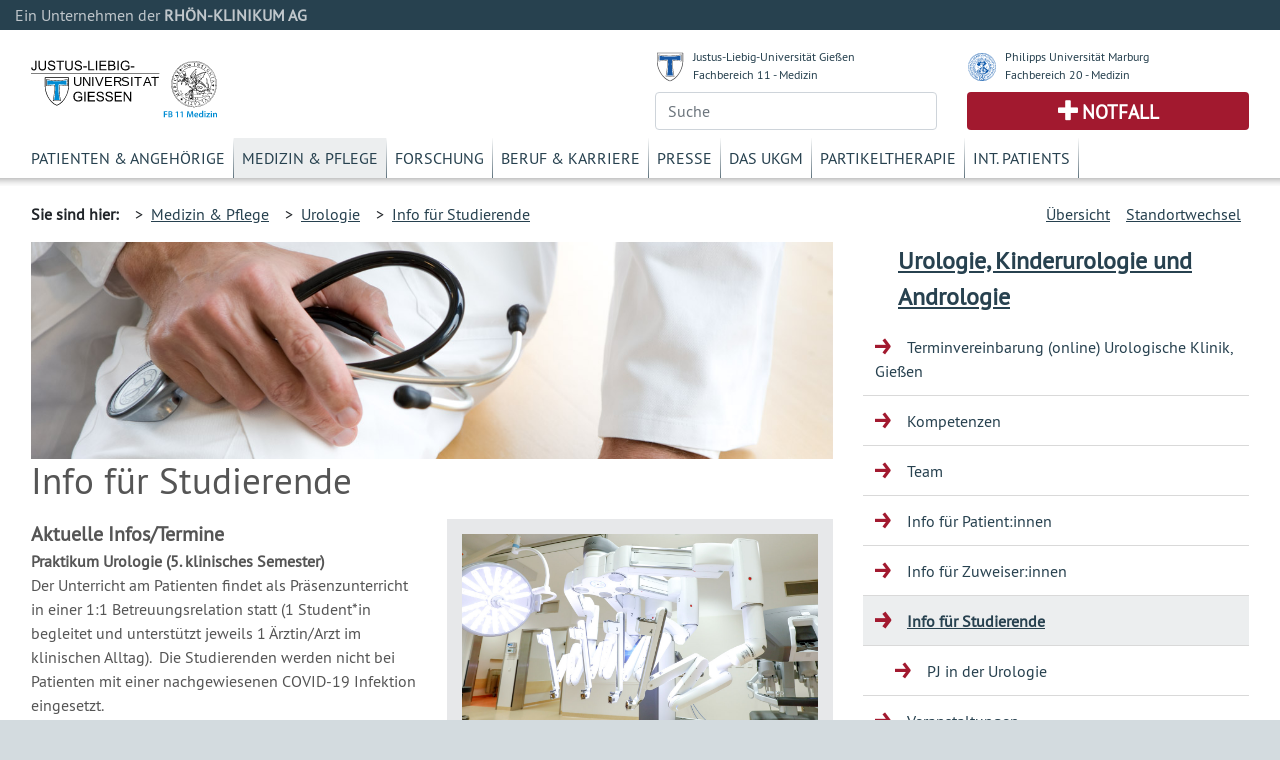

--- FILE ---
content_type: text/html; charset=UTF-8
request_url: https://www.ukgm.de/ugm_2/deu/ugi_uro/51517.html
body_size: 5869
content:


            <!DOCTYPE html>
            <!--
                            -->
            <html lang="de">
            <head>
                <!-- LEGAL_TAG: JLU -->
                <!-- Page Type Extern -->
                <!-- Seiten ID: 51517 @ Montag, 24. November 2025 -->
                <!-- Template Version FB 20171018 -->


                <!-- Required meta tags -->
                <meta charset="utf-8">
                <meta name="viewport" content="width=device-width, initial-scale=1, shrink-to-fit=no">
                <link rel="icon" type="image/png" href="">
                <link rel="apple-touch-icon" href="">
                <link rel="apple-touch-icon" sizes="152x152" href="">
                <link rel="apple-touch-icon" sizes="180x180" href="">
                <link rel="apple-touch-icon" sizes="167x167" href="">
            
                <!-- CSS -->
                <link rel="stylesheet" type="text/css" href="/ugm_2/deu/design/bootstrap.min.46.css" media="all">
                <link rel="stylesheet" type="text/css" href="/ugm_2/deu/design/owl.carousel.css" media="all">
                <link rel="stylesheet" type="text/css" href="/ugm_2/deu/design/owl.theme.css" media="all">
                <link rel="stylesheet" type="text/css" href="/ugm_2/deu/design/owl.transitions.css" media="all">
                <link rel="stylesheet" type="text/css" href="/ugm_2/deu/design/owl.custom.css" media="all">
                <link rel="stylesheet" type="text/css" href="/ugm_2/deu/design/datepicker.css" media="all">
                <link rel="stylesheet" type="text/css" href="/ugm_2/deu/design/jquery.tosrus.all.css" media="all">
                <link rel="stylesheet" type="text/css" href="/ugm_2/deu/design/jquery-ui.theme.min.css" media="all">
                <link rel="stylesheet" type="text/css" href="/ugm_2/deu/responsiveukgm.css" media="all">
                <link rel="stylesheet" type="text/css" href="/ugm_2/deu/design/ugm_teaser_corrections.css" media="all">


                <script type="text/javascript" src="/ugm_2/deu/design/jquery-3.2.1.min.js"></script>
                <script type="text/javascript" src="/ugm_2/deu/design/owl.carousel.js"></script>
                
                
                   <!--
                    -->

<!-- Hello World -->

<!--

                    -->
            
                
                <title>Info für Studierende&nbsp;-&nbsp;Universit&auml;tsklinikum Giessen und Marburg</title>
            </head>
            <body class="">
                <div class="container-fluid mx-0">
                    <div class="row header-rka-refbar">
                        <div class="col main-width">Ein Unternehmen der <span class="font-weight-bold">RHÖN-KLINIKUM AG</span></div>
                    </div>
                </div>
            
            
                <div class="container-fluid main-width bg-white px-0">
                    <header>
                        <div class="d-none d-print-block">
                            <div class="row"><div class="col-12">
                             <img title="Justus-Liebig-Universität Gießen FB11 - Medizin" src="/ugm_2/deu/design/anton_logo.svg" class="headerinprint"   style="background-color: white;"/>
                            
                            </div></div>
                        </div>
                        
                        <div class="row px-0 mx-0 d-block d-md-none">
                            <nav id="mainnavhamburger" class="navbar navbar-expand-lg navbar-light bg-white">
                                
                                <div class="w-100 d-flex justify-content-between">
                                    <a class="logo-link mt-2 d-block" href="/ugm_2/deu/home.html">
                                    <img title="Justus-Liebig-Universität Gießen FB11 - Medizin" src="/ugm_2/deu/design/anton_logo.svg"  style="background-color: white;"/>
                                    </a>
                                    
                                    
                                    
                                    
                                    
                                    
                                    
                                    <div class="align-items-end d-block d-sm-none">
                                        <div class="row justify-content-end pr-3 pb-2">
                                            <img src="/ugm_2/deu/design/unilogos_xs.svg" class="unilogos-xs mr-2" data-toggle="collapse"
                                                 data-target="#navbarUni" aria-controls="navbarUni" aria-expanded="false"
                                                 aria-label="Toggle uni">
                
                
                                            <button class="navbar-toggler" type="button" data-toggle="collapse"
                                                    data-target="#navbarSearch" aria-controls="navbarSearch" aria-expanded="false"
                                                    aria-label="Toggle navigation">
                                                <span class="search-icon"></span>
                                            </button>
                
                                        </div>
                                        <div class="row justify-content-end pr-3">
                                            <div class="d-flex justify-content-end pr-2">
                                                <a class="navbar-nav emergencyhamburger font-size-notfall pl-2 pr-2"
                                                   href="/ugm_2/deu/4054.html">Notfall</a>
                                            </div>
                
                                            <button class="navbar-toggler text-right" type="button" data-toggle="collapse"
                                                    data-target="#navbarNav" aria-controls="navbarNav" aria-expanded="false"
                                                    aria-label="Toggle navigation">
                                                <span class="navbar-toggler-icon navbar-mainnav-icon"></span>
                                            </button>
                                        </div>
                
                
                                    </div>
                
                                    <div class="align-items-end d-none d-sm-block">
                                        <div class="row unilogs-sm ">
                                            <div class="col-6">
                                                <div class="d-flex flex-row">
                                                    <img src="/ugm_2/deu/design/anton.svg" class="mr-2 mt-1 headerunisymbol">
                                                    <div class="d-none d-sm-block"><a href="http://www.uni-giessen.de/">JLU
                                                        Gießen</a><br>
                                                        <a href="http://www.med.uni-giessen.de/">FB 11 - Medizin</a>
                                                    </div>
                                                </div>
                                            </div>
                                            <div class="col-6">
                                                <div class="d-flex flex-row">
                                                    <img src="/ugm_2/deu/design/philipp.svg" class="mr-2 mt-1 headerunisymbol">
                                                    <div class="d-none d-sm-block"><a href="http://www.uni-marburg.de/">PU
                                                        Marburg</a><br>
                                                        <a href="http://www.uni-marburg.de/fb20">FB 20 - Medizin</a>
                                                    </div>
                                                </div>
                                            </div>
                                        </div>
                                        <div class="row no-gutters">
                                            <div class="col-6">
                                                <div class="d-flex justify-content-end mb-2">
                                                    <a class="navbar-nav emergencyhamburger font-size-notfall pl-3 pr-3"
                                                       href="/ugm_2/deu/4054.html">Notfall</a>
                                                </div>
                                            </div>
                                            <div class="col-6 text-right">
                                                <button class="navbar-toggler" type="button" data-toggle="collapse"
                                                        data-target="#navbarSearch" aria-controls="navbarSearch" aria-expanded="false"
                                                        aria-label="Toggle navigation">
                                                    <span class="search-icon"></span>
                                                </button>
                                                <button class="navbar-toggler text-right" type="button" data-toggle="collapse"
                                                        data-target="#navbarNav" aria-controls="navbarNav" aria-expanded="false"
                                                        aria-label="Toggle navigation">
                                                    <span class="navbar-toggler-icon navbar-mainnav-icon"></span>
                                                </button>
                                            </div>
                                        </div>
                                    </div>
                                </div>
                                
                                
                                
                               
                                <div class="collapse navbar-collapse" id="navbarNav">
                                    <ul class="navbar-nav">
                                        <li class="nav-item"><a href="/ugm_2/deu/355.html" class="nav-link">Patienten & Angehörige</a></li><li class="nav-item"><a href="/ugm_2/deu/30.html" class="nav-link">Medizin & Pflege</a></li><li class="nav-item"><a href="/ugm_2/deu/32.html" class="nav-link">Forschung</a></li><li class="nav-item"><a href="/ugm_2/deu/33.html" class="nav-link">Beruf & Karriere</a></li><li class="nav-item"><a href="/ugm_2/deu/34.html" class="nav-link">Presse</a></li><li class="nav-item"><a href="/ugm_2/deu/51664.html" class="nav-link">Das UKGM</a></li><li class="nav-item"><a href="/ugm_2/deu/34718.html" class="nav-link">Partikeltherapie</a></li><li class="nav-item"><a href="/ugm_2/deu/62260.html" class="nav-link">Int. Patients</a></li>
                                    </ul>
                                </div>
            
                                
                            </nav>
                            
                            <div class="collapse navbar-collapse" id="navbarUni">
                                <ul class="navbar-nav">
                                    <li class="nav-item"><a href="https://www.uni-giessen.de/" class="nav-link">Justus-Liebig-Universität Gießen</a></li>
                                    <li class="nav-item"><a href="https://www.med.uni-giessen.de/" class="nav-link">JLU Fachbereich 11 - Medizin</a></li>
                                    <li class="nav-item"><a href="https://www.uni-marburg.de/" class="nav-link">Philipps Universität Marburg</a></li>
                                    <li class="nav-item"><a href="https://www.uni-marburg.de/fb20" class="nav-link">PUM Fachbereich 20 - Medizin</a></li>
                                </ul>
                            </div>
                            <div class="collapse navbar-collapse" id="navbarSearch">
                                <!--
                                    --><form class="form" action="/ugm_2/deu/ugm_fnd/index.html" method="get"><input class="query-header form-control" placeholder="Suche" type="text" name="q" value=""/></form><!--                                    -->
                            </div>
                        </div>
            
                        <!-- LOGOS & Unis & Suche-->
                        <div class="row px-0 mx-0 pl-3 pr-3 mb-2 pt-2 d-none d-md-flex">
                            <div class="col-6">
                               <a class="logo-link mt-3 d-block" href="/ugm_2/deu/home.html">
                                <img title="Justus-Liebig-Universität Gießen FB11 - Medizin" src="/ugm_2/deu/design/anton_logo.svg"/>
                                </a>
                            </div>
            
                            <!-- UNI Links MD bis XL-->
                            <div class="col-6">
                                <div class="row mb-2 font-size-unilink d-none d-sm-flex">
                                    <div class="col-sm-12 col-md-6">
                                        <div class="d-flex flex-row">
                                            <img src="/ugm_2/deu/design/anton.svg" class="mr-2 mt-1 headerunisymbol">
                                            <div class="d-none d-lg-block"><a href="http://www.uni-giessen.de/">Justus-Liebig-Universität Gießen</a><br>
                                                <a href="http://www.med.uni-giessen.de/">Fachbereich 11 - Medizin</a>
                                            </div>
                                            <div class="d-none d-md-block d-lg-none"><a href="http://www.uni-giessen.de/">JLU Gießen</a><br>
                                                <a href="http://www.med.uni-giessen.de/">FB 11 - Medizin</a>
                                            </div>
                                        </div>
                                    </div>
                                    <div class="col-sm-12 col-md-6">
                                        <div class="d-flex flex-row">
                                            <img src="/ugm_2/deu/design/philipp.svg" class="mr-2 mt-1 headerunisymbol">
                                            <div class="d-none d-lg-block"><a href="http://www.uni-marburg.de/">Philipps Universität Marburg</a><br>
                                                <a href="http://www.uni-marburg.de/fb20">Fachbereich 20 - Medizin</a>
                                            </div>
                                            <div class="d-none d-md-block d-lg-none"><a href="http://www.uni-marburg.de/">PU Marburg</a><br>
                                                <a href="http://www.uni-marburg.de/fb20">FB 20 - Medizin</a>
                                            </div>
                                        </div>
                                    </div>
                                </div>
            
            
                                <div class="row d-none d-md-flex">
                                    <div class="col">
                                         
                                        <!--
                                        --><form class="form" action="/ugm_2/deu/ugm_fnd/index.html" method="get"><input class="query-header form-control" placeholder="Suche" type="text" name="q" value=""/></form><!--                                        -->
                                        
                                    </div>
                                    <div class="col">
                                        <div class="header-emergency h-100 text-center d-flex align-items-center justify-content-center">
                                            <a class="text-uppercase font-weight-bold font-size-notfall" href="/ugm_2/deu/4054.html">Notfall</a>
                                        </div>
                                    </div>
                                </div>
                            </div>
                        </div>
            
                        <!-- MAIN Navigation -->
                        <div class="row px-0 pl-3 pr-3 mx-0 d-none d-md-block">
                            <div class="col">
                                <nav id="primarynavigation">
                                    <ul class="nav font-size-primarynavigation">
                                        <li class="nav-item"><a href="/ugm_2/deu/355.html" class="nav-link">Patienten & Angehörige</a></li><li class="nav-item active"><a href="/ugm_2/deu/30.html" class="nav-link">Medizin & Pflege</a></li><li class="nav-item"><a href="/ugm_2/deu/32.html" class="nav-link">Forschung</a></li><li class="nav-item"><a href="/ugm_2/deu/33.html" class="nav-link">Beruf & Karriere</a></li><li class="nav-item"><a href="/ugm_2/deu/34.html" class="nav-link">Presse</a></li><li class="nav-item"><a href="/ugm_2/deu/51664.html" class="nav-link">Das UKGM</a></li><li class="nav-item"><a href="/ugm_2/deu/34718.html" class="nav-link">Partikeltherapie</a></li><li class="nav-item"><a href="/ugm_2/deu/62260.html" class="nav-link">Int. Patients</a></li>
                                    </ul>
                                </nav>
                            </div>
                        </div>
            
            
                        
                            <!-- Bread Crumb -->
                            <div class="row px-0 pl-3 pr-3 mx-0 breadcrumb-navigation" style="height:8px;">
                                <div class="shadow "></div>
                            </div>
                            
                            <div class="row px-0 pl-3 pr-3 mx-0 breadcrumb-navigation d-none d-lg-flex">
                                <div class="col-9 d-flex flex-row mt-2 mb-2">
                                    <div class="pr-2 py-2 font-weight-bold">Sie sind hier:</div>
                                    <div class="p-2">&gt;&nbsp;&nbsp;<a href="/ugm_2/deu/30.html">Medizin & Pflege</a></div><div class="p-2">&gt;&nbsp;&nbsp;<a href="/ugm_2/deu/ugi_uro/index.html">Urologie</a></div><div class="p-2">&gt;&nbsp;&nbsp;<a href="/ugm_2/deu/ugi_uro/51517.html">Info für Studierende</a></div>
 
 
 
 
 
                                </div>
                                <div class="col d-flex flex-row-reverse mt-2 mb-2">
                                    
                <div class="p-2"><a title="" href="/ugm_2/deu/umr_uro/index.html">Standortwechsel</a></div>
                
                    <div class="p-2"><a title="" href="/ugm_2/deu/116.html">&Uuml;bersicht</a></div>
                
                                </div>
                            </div>
                           
                            <!-- Hamburger Bereichsnavigation -->
                            <div class="d-block d-lg-none d-xl-none">
                                <nav id="bereichsnavigation" class="navbar navbar-expand-lg navbar-light bg-light">
                                    <a class="navbar-brand" href="#">Bereichsnavigation:</a>
                                    <button class="navbar-toggler" type="button" data-toggle="collapse" data-target="#navbarSubNav" aria-controls="navbarSubNav" aria-expanded="false"
                                            aria-label="Toggle navigation">
                                        <span class="navbar-toggler-icon navbar-subnav-icon"></span>
                                    </button>
                                    <div class="collapse navbar-collapse" id="navbarSubNav">
                                        
                                            <ul class="navbar-nav">
                                                
                        <li class="nav-item navlevel_7"><a class="nav-link" href="/ugm_2/deu/ugi_uro/59526.html">Terminvereinbarung    (online)    Urologische Klinik,  Gießen</a></li>
                    
                        <li class="nav-item navlevel_7"><a class="nav-link" href="/ugm_2/deu/ugi_uro/3354.html">Kompetenzen</a></li>
                    
                        <li class="nav-item navlevel_7"><a class="nav-link" href="/ugm_2/deu/ugi_uro/ugi_uro_team.php">Team</a></li>
                    
                        <li class="nav-item navlevel_7"><a class="nav-link" href="/ugm_2/deu/ugi_uro/3436.html">Info für Patient:innen</a></li>
                    
                        <li class="nav-item navlevel_7"><a class="nav-link" href="/ugm_2/deu/ugi_uro/3444.html">Info für Zuweiser:innen</a></li>
                    
                                <li class="current-page sub-pages nav-item current navlevel_7">
                                    <a class="nav-link" href="/ugm_2/deu/ugi_uro/51517.html">Info für Studierende</a>
                                    <ul>
                        <li class="nav-item navlevel_8"><a class="nav-link" href="/ugm_2/deu/ugi_uro/51521.html">PJ in der Urologie</a></li>
                    </ul>
                                </li>
                            
                        <li class="nav-item navlevel_7"><a class="nav-link" href="/ugm_2/deu/ugi_uro/ugi_uro_cal.php">Veranstaltungen</a></li>
                    
                        <li class="nav-item navlevel_7"><a class="nav-link" href="/ugm_2/deu/ugi_uro/ugi_uro_news.php">Studien und aktuelle News</a></li>
                    
                        <li class="nav-item navlevel_7"><a class="nav-link" href="/ugm_2/deu/ugi_uro/15622.html">Kontakt</a></li>
                    
                                            </ul>
                                        
                                    </div>
                                </nav>
                            </div>
                        
                    </header>
                    <!-- Legal Tag: No Referer -->
                    
                    
                     
                        <div class="row pl-3 pr-3 mx-0 bg-white">
                    
                        <div class="col-xl-8 col-lg-9 col-md-12 content mt-5 mt-lg-0">
                    
            
                            <!-- BEGIN CONTENT -->
                            <article>
                            
            






<!-- content start -->


    
    
    
      <header>
        <div class="header-image">
            <!-- --><div style="background-image: url(/ugm_2/deu/img/teaser/ugm_aaa/20080922_0531_tl.jpg);" class="artikel_panorama_image _20080922_0531_tl"></div><div style="display:none"> -->
              <div style="background-image: url(/ugm_2/deu/img/teaser/ugm_aaa/20080922_0531_tl.jpg);" class="artikel_panorama_image _/ugm_2/deu/img/teaser/ugm_aaa/20080922_0531_tl.jpg"></div>
              <!-- --></div><!-- -->
            
        </div>
        <h1>Info für Studierende
        </h1>
      </header>
      <div class="el_artikel">
        
        <p class="ukgm-artikel-teaser">  </p>
        <p></p>
      </div><!-- end artikel -->
              
       
        

 


  <!-- Beginn Teaser 50 -->
<div class="row mb-5 elem_teaser_50">
    <div class="col-12 col-sm-6 mb-5 mb-sm-0">
        
       
       

<div class="teaser_presse_50">
    <div class="teaser_presseueberschrift_50">
        <span class="teaser_title">Aktuelle Infos/Termine</span>
    </div><!-- end teaser_presseueberschrift_50 -->
    <div class="teaser_freitext_50">
      <strong>Praktikum Urologie (5. klinisches Semester)</strong>

<p>Der Unterricht am Patienten findet als Pr&auml;senzunterricht in einer 1:1 Betreuungsrelation statt (1 Student*in begleitet und unterst&uuml;tzt jeweils 1 &Auml;rztin/Arzt im klinischen Alltag).&nbsp; Die Studierenden werden nicht bei Patienten mit einer nachgewiesenen COVID-19 Infektion eingesetzt.&nbsp;</p>

<p>Das Praktikum betr&auml;gt 5 Arbeitstage und wird angeboten in der Zeit von Montag – Freitag. Ihren pers&ouml;nlichen Termin finden Sie auf der Seite der JLU unter meinStudium.</p>

<p>Treffpunkt ist um 7:30 Uhr in der Urologie (Poliklinik Ebene -1) vor dem Konferenzraum (Raum 10.900). Die Teilnahme am Praktikum wird von der/m jeweiligen Dozentin/Dozenten best&auml;tigt und dient als Leistungsnachweis. Info und Kontakt: Katharina Endres, Tel: 0641 - 985 44502</p>

<p class="CxSpMiddle" style="margin-left:15px; text-align:justify"><span style="line-height:115%"><span style="font-family:&quot;Arial&quot;,sans-serif"><img alt="" height="177" src="/ugm_2/deu/ugi_uro/Bilder/20130606_638.jpg" width="300" /></span></span></p>
    </div>              
</div>
    </div><!-- Ende teaser_links_50-->
    <div class="col-12 col-sm-6">
        
       




<div class="responsive_teaser_50_mit_text teaser row bg-teaser">
  <a href="/ugm_2/deu/ugi_uro/51521.html" class="col-12">
    <!-- --><img src="/ugm_2/deu/img/teaser/ugm_dav/20220309_014_tl.jpg" class="img-fluid teaser_image _20220309_014_tl"><div style="display:none"> -->
    <img src="/ugm_2/deu/img/teaser/ugm_dav/20220309_014_tl.jpg" class="img-fluid teaser_image _/ugm_2/deu/img/teaser/ugm_dav/20220309_014_tl.jpg">
    <!-- --></div><!-- -->
  </a>
  <span class="teaser_titel col-12">
    <a href="/ugm_2/deu/ugi_uro/51521.html" class="teaser_title">
      PJ in der Urologie
      
    </a>
  </span>
  <p class="teaser_text col-12">
    Die Urologie befasst sich mit den Erkrankungen der Niere, der ableitenden Harnwege, sowie der männlichen Geschlechtsorgane bei Kindern und Erwachsenen.&nbsp;...
  </p>
</div><!-- end teaser_50_mit_text -->



 
    </div><!-- end teaser_rechts_50 -->
</div><!-- end teaser_rahmen_50 -->
<!-- Ende Teaser 50 -->
  

<!-- content end -->

<!-- <a href="/ugm_2/deu/ugi_uro/51521.html">PJ in der Urologie</a>  -->



                            </article>
                        
            
            </div>
            
            
                <div class="col-xl-4 col-lg-3 d-none d-lg-block">
                
                    <nav class="sidebar-navigation">
                        <!-- Side Bar Navigation -->
                        
                          
        <!-- MS Start XX -->
        <div class="d-none" id="PageTitleFull"><a href="/ugm_2/deu/ugi_uro/index.html">Urologie, Kinderurologie und Andrologie</a></div>
        <div class="d-none" id="PageTitleAlternative"><a href="/ugm_2/deu/ugi_uro/index.html">Urologie</a></div>
        
        <div class="micrositeheader font-size-mstitle"><a href="/ugm_2/deu/ugi_uro/index.html">Urologie, Kinderurologie und Andrologie</a></div>
        <!-- MS End -->
        <ul>
            
                        <li class="navlevel_7"><a href="/ugm_2/deu/ugi_uro/59526.html">Terminvereinbarung    (online)    Urologische Klinik,  Gießen</a></li>
                    
                        <li class="navlevel_7"><a href="/ugm_2/deu/ugi_uro/3354.html">Kompetenzen</a></li>
                    
                        <li class="navlevel_7"><a href="/ugm_2/deu/ugi_uro/ugi_uro_team.php">Team</a></li>
                    
                        <li class="navlevel_7"><a href="/ugm_2/deu/ugi_uro/3436.html">Info für Patient:innen</a></li>
                    
                        <li class="navlevel_7"><a href="/ugm_2/deu/ugi_uro/3444.html">Info für Zuweiser:innen</a></li>
                    
                                <li class="current-page sub-pages navlevel_7">
                                    <a href="/ugm_2/deu/ugi_uro/51517.html">Info für Studierende</a>
                                    <ul>
                        <li class="navlevel_8"><a href="/ugm_2/deu/ugi_uro/51521.html">PJ in der Urologie</a></li>
                    </ul>
                                </li>
                            
                        <li class="navlevel_7"><a href="/ugm_2/deu/ugi_uro/ugi_uro_cal.php">Veranstaltungen</a></li>
                    
                        <li class="navlevel_7"><a href="/ugm_2/deu/ugi_uro/ugi_uro_news.php">Studien und aktuelle News</a></li>
                    
                        <li class="navlevel_7"><a href="/ugm_2/deu/ugi_uro/15622.html">Kontakt</a></li>
                      
        </ul>
    
 
                          
                    </nav>
                </div>
            
            </div>
            
          <div class="mx-0 px-0 row">
<div class="bg-white col main-width mx-0 px-0">
<footer class="footer d-print-none">
<div class="mx-0 px-0 row">
<div class="col-lg-3 col-md-4">
<div class="font-weight-bold footer-headline">H&auml;ufig besuchte Seiten</div>

<ul class="p-0">
	<li class="p-1"><a href="/ugm_2/deu/116.html">Kliniken und Institute</a></li>
	<li class="p-1"><a href="/ugm_2/deu/19251.html">Babygalerie</a></li>
	<li class="p-1"><a href="/ugm_2/deu/16989.html">Fort- und Weiterbildung</a></li>
	<li class="p-1"><a href="/ugm_2/deu/190.html">Organisationsstruktur</a></li>
	<li class="p-1"><a href="/ugm_2/deu/ugm_prs/index.html">Presseinformationen</a></li>
</ul>
</div>

<div class="col-lg-3 col-md-4">
<div class="font-weight-bold footer-headline">Sonstiges</div>

<ul class="p-0">
	<li class="p-1"><a href="/ugm_2/deu/ugi_ver/14576.html">Infodienste Gifonet</a></li>
	<li class="p-1"><a href="https://owa.med.uni-giessen.de">Gifonet Webmail</a><br />
	&nbsp;</li>
	<li class="p-1"><a href="http://ukgm.info" target="_blank">ukgm.info</a></li>
</ul>
</div>

<div class="col-lg-3 col-md-4">
<div class="font-weight-bold footer-headline">Verbundkliniken</div>

<ul class="p-0">
	<li class="p-1"><a href="http://www.rhoen-klinikum-ag.com/" target="_blank">RH&Ouml;N-KLINIKUM AG</a></li>
	<li class="p-1"><a href="http://campus-nes.de" target="_blank">Campus Bad Neustadt a.d. Saale</a></li>
	<li class="p-1"><a href="http://www.klinikumffo.de" target="_blank">Klinkum Frankfurt (Oder)</a></li>
	<li class="p-1"><a href="http://www.zentralklinik.de" target="_blank">Zentralklinik Bad Berka</a></li>
</ul>
</div>

<div class="col-3">
<div class="footer-headline">&nbsp;<span class="footer-logo"><img alt="" height="65" src="/ugm_2/deu/design/verbund_rka.svg" width="200" /></span></div>
</div>
</div>
</footer>

<footer class="footer-outer p-4">
<div class="row">
<div class="col">
<nav>
<ul>
	<li class="p-2"><a href="/ugm_2/deu/7033.html">Impressum</a></li>
	<li class="p-2"><a href="/ugm_2/deu/31978.html">Nutzungsbedingungen</a></li>
	<li class="p-2"><a href="/ugm_2/deu/30147.html">Datenschutzerkl&auml;rung</a></li>
</ul>
</nav>
</div>

<div class="col text-right"><span class="copyright">Copyright &copy; <span>2025</span>, RH&Ouml;N-KLINIKUM AG</span></div>
</div>
</footer>
</div>
</div>
          </div> <!-- container-fluid -->
          
          <script type="text/javascript" src="/ugm_2/deu/design/popper.min.js"></script>
          <script type="text/javascript" src="/ugm_2/deu/design/bootstrap.min.js"></script>
          <script type="text/javascript" src="/ugm_2/deu/design/jquery.tosrus.min.all.js"></script>
          <script type="text/javascript" src="/ugm_2/deu/design/responsive_main.min.js"></script>
          <script type="text/javascript" src="/ugm_2/deu/ukgm_hotreload.js"></script>
          
                   <!--
                    -->

<!-- Hello World -->

<!--

                    -->
            
          
          <script type="text/javascript">
                $(document).ready(function(){
                          
                    
                    if ($("#bereichsnavigation a.navbar-brand").length > 0 && $("#PageTitleFull").length > 0) {
                        $("#bereichsnavigation a.navbar-brand")[0].innerText = $("#PageTitleFull")[0].innerText + ":";
                        $("#bereichsnavigation a.navbar-brand")[0].href = $("#PageTitleFull > a")[0].href;
                    }
                    
                    if ($("#bereichsnavigation a.navbar-brand").length > 0 && $("#PageTitleAlternative").length > 0 && $("#PageTitleAlternative")[0].innerText.length > 0) {
                        $("#bereichsnavigation a.navbar-brand")[0].innerText = $("#PageTitleAlternative")[0].innerText + ":";
                        $("#bereichsnavigation a.navbar-brand")[0].href = $("#PageTitleAlternative > a")[0].href;
                    }
                    
                    
                    
                   /*
                    */


                        if (typeof $.fn.suggestor==="function") {
                                if($(".query-header").length > 0) { $(".query-header").suggestor({ajaxinfo:{url:"/api/v1/suggest-words",fn:["_default","content","title"],num:10,lang:$("#langSearchOption").val()},boxCssInfo:{border:"1px solid rgba(82, 168, 236, 0.5)","-webkit-box-shadow":"0 1px 1px 0px rgba(0, 0, 0, 0.1), 0 3px 2px 0px rgba(82, 168, 236, 0.2)","-moz-box-shadow":"0 1px 1px 0px rgba(0, 0, 0, 0.1), 0 3px 2px 0px rgba(82, 168, 236, 0.2)","box-shadow":"0 1px 1px 0px rgba(0, 0, 0, 0.1), 0 3px 2px 0px rgba(82, 168, 236, 0.2)","background-color":"#fff","z-index":"10000"},listSelectedCssInfo:{"background-color":"rgba(82, 168, 236, 0.1)"},listDeselectedCssInfo:{"background-color":"#ffffff"},minterm:1,adjustWidthVal:11,searchForm:$("#searchForm")}) }
                                if($(".query-page").length > 0)   { $(".query-page").suggestor(  {ajaxinfo:{url:"/api/v1/suggest-words",fn:["_default","content","title"],num:10,lang:$("#langSearchOption").val()},boxCssInfo:{border:"1px solid rgba(82, 168, 236, 0.5)","-webkit-box-shadow":"0 1px 1px 0px rgba(0, 0, 0, 0.1), 0 3px 2px 0px rgba(82, 168, 236, 0.2)","-moz-box-shadow":"0 1px 1px 0px rgba(0, 0, 0, 0.1), 0 3px 2px 0px rgba(82, 168, 236, 0.2)","box-shadow":"0 1px 1px 0px rgba(0, 0, 0, 0.1), 0 3px 2px 0px rgba(82, 168, 236, 0.2)","background-color":"#fff","z-index":"10000"},listSelectedCssInfo:{"background-color":"rgba(82, 168, 236, 0.1)"},listDeselectedCssInfo:{"background-color":"#ffffff"},minterm:1,adjustWidthVal:11,searchForm:$("#searchForm")}) }
                        }

/*

                    */
                    
                });
                
            </script>
            
            <!-- Piwik -->
            
            <!-- End Piwik Code -->
            
          </body>
          <!-- DB, PR, FB -->
          </html>
            
<!-- 0ms at -->



--- FILE ---
content_type: text/css
request_url: https://www.ukgm.de/ugm_2/deu/responsiveukgm.css
body_size: 5438
content:
@charset "UTF-8";

/* FONTS */
@font-face {
  font-family: "iconfont_rka";
  src: url("/ugm_2/deu/design/iconfont_rka.eot?-ozwjm7");
  src: url("/ugm_2/deu/design/iconfont_rka.eot#iefix-ozwjm7") format("embedded-opentype"), url("/ugm_2/deu/design/iconfont_rka.woff?-ozwjm7") format("woff"), url("/ugm_2/deu/design/iconfont_rka.ttf?-ozwjm7") format("truetype"), url("/ugm_2/deu/design/iconfont_rka.svg?-ozwjm7#iconfont_rka") format("svg");
  font-weight: normal;
  font-style: normal;
} 
@font-face {
    font-family: 'pt_sansregular';
    src: url("/ugm_2/deu/design/PTS55F-webfont.eot");
    src: url("/ugm_2/deu/design/PTS55F-webfont.eot?#iefix") format("embedded-opentype"), url("/ugm_2/deu/design/PTS55F-webfont.woff") format("woff"), url("/ugm_2/deu/design/PTS55F-webfont.ttf") format("truetype"), url("/ugm_2/deu/design/PTS55F-webfont.svg#pt_sansregular") format("svg");
    font-weight: normal;
    font-style: normal
}

/* Debugging Highlighting */
.debug {
    background-color: #b30033;
    color: white;
    padding: 5px !important;
}

/* Logo für den Druck */
img.headerinprint{
    height: 4rem;
    margin-top: 1rem;
}

/* Marker for SMSG Form */
span.required{
    color:red;
}

/* ICONS */
.rka_pfeil:before {
  font-family: "iconfont_rka";
  content: "\e600";
}

.navbar-mainnav-icon{
    background-image: url("/ugm_2/deu/design/nav_main.svg") !important;
}


.navbar-subnav-icon{
    background-image: url("/ugm_2/deu/design/nav_sub.svg") !important;
}


.headerunisymbol{
  height: 30px;
}

/* Bootstrap Override */
.mb-5, .my-5 {
    margin-bottom: 2rem!important;
}

/*Luftiger Kopf */
.navbar {
    Padding-top: 0.7rem;
}

/* uni logos */
.unilogs-sm {
    font-size: 0.8rem;
    white-space: nowrap;
}

.unilogos-xs{
    margin-top: 5px;
    height: 27px;
}
@media (max-width: 575px){
    .logo-link > img {
        max-width: 155px;
    }
}
/* Mindbreeze Search Form Focus Highlighting from Bootstrap */
.form-control:focus {
    border-top-color: #27414F;
    border-right-color: #27414F;
    border-bottom-color: #27414F;
    border-left-color: #27414F;
    box-shadow: 0 0 0 0.2rem rgb(39 65 79 / 25%);
}

@media (min-width: 576px){
    .mb-sm-0, .my-sm-0 {
        margin-bottom: 0!important;
    }
}

.mt-5, .my-5 {
    margin-top: 2rem!important;
}

@media (min-width: 992px){
    .mt-lg-0, .my-lg-0 {
        margin-top: 0!important;
    }
}

/* TOS Galery Slider */
.gallery_slider_container{
    height: 100px;
}

@media (min-width: 576px) {
    .gallery_slider_container{
        height: 100px;
    }
}

@media (min-width: 768px) {
    .gallery_slider_container{
        height: 150px;
    }
}

@media (min-width: 992px) {
    .gallery_slider_container{
        height: 200px;
    }
}

@media (min-width: 1200px) {
    .gallery_slider_container{
        height: 250px;
    }
}


.tos-wrapper.tos-fill .tos-slide.tos-image > img {
    max-height: 100%;
    max-width: 100%;
    min-height: 100%;
    min-width: 100%;
    object-position: 13% 1%;
    object-fit: cover;
    display: inline-block;
    width: 100%;
}

/* Teaser Styles Start */
.teaser.row{
  margin-left: 0px;
  margin-right: 0px;
  padding-top: 15px;
  padding-bottom: 15px;
}

.teaser_title {
  font-weight: bold;
  font-size: 20px !important;
  text-decoration: none;
}

.teaser_text{
  padding-top: 10px;
  margin-bottom: 0 !important;
}

.bg-teaser {
  background-color: #e7e8ea;
}

/* Teaser allgemein */
.teaser_image, .artikel_panorama_image{
  background-position: 0 50%;
  width: 100%;
  height: 100%;
  object-fit: cover;
}

/* Teaser 50 Liste */
.teaser_50_liste .rka_pfeil{
  color: #0F7DD6;
}

.teaser_50_liste_ueberschrift{
  padding-bottom: 10px;
}
.teaser_50_liste_ueberschrift span{
  font-weight: bold;
  font-size: 20px !important;
}
.teaser_50_liste.teaser{
    padding-bottom: 5px;
}

.responsive_teaser_50_mit_text > span.teaser_titel, 
.teaser_50_ohne_text > span.teaser_titel{
  margin-top: 10px;
}

.elem_teaser_50 div.responsive_teaser_50_mit_text{
    margin-bottom: 1.5rem;
}
/* Teaser Styles End */

/* Styles */

* {
  font-family: "myriad-pro", "pt_sansregular", Arial, Helvetica, sans-serif; }

body {
  background-color: #D3DBDF; }
  
@media print{
  body{
    background-color: #FFFFFF;
  }
}

.header-rka-refbar {
  background-color: #27414F;
  color: #BFC6CB; 
  line-height: 20px;
  font-size: 0.6rem;
}

@media (min-width: 768px) {
    .header-rka-refbar {
  background-color: #27414F;
  color: #BFC6CB; 
  line-height: 30px;
  font-size: 1rem;
  }
}

header a {
  color: #27414F; 
}

/* Top Navi Logo & Hamburger Logo */
header a.logo-link > img {
    height: 4rem;
}


header div.font-size-unilink {
    margin-top: 10px;
}

header #primarynavigation li:hover {
  cursor: pointer;
  background-color: #fafafa; }
header #primarynavigation li.active {
  background-color: #eceeef; }
header #primarynavigation li.nav-item {
  -moz-border-image: -moz-linear-gradient(top, #FFFFFF 0%, #5d717C 100%);
  -webkit-border-image: -webkit-linear-gradient(top, #FFFFFF 0%, #5d717C 100%);
  border-image: linear-gradient(to bottombottom, #FFFFFF 0%, #5d717C 100%);
  border-image-slice: 1;
  border-right: 1px solid #5d717C;
  border-image-width: 0px 1px 0px 0px !important;  }
  header #primarynavigation li.nav-item:first-child > a {
    padding-left: 0 !important; }
  header #primarynavigation li.nav-item a {
    text-transform: uppercase;
    color: #27414F;
    padding-left: 0.5rem;
    padding-right: 0.5rem; }

.header-emergency {
  background-color: #A2192F !important;
  border-radius: 0.25rem;
  }

.header-emergency a:before {
  font-family: "iconfont_rka";
  padding-right: 5px;
  content: "\e25e"; }

.header-emergency a {
  color: #FFFFFF;
  font-size: 1.2rem; }

.artikel_panorama_image {
  height: 217px;
  background-size: cover; }

.sidebar-navigation ul {
  padding: 0 !important; }
  .sidebar-navigation ul li {
    list-style-type: none;
  }
    .sidebar-navigation ul li.sub-pages li a {
      padding-left: 2rem; 
    }
    .sidebar-navigation ul li.sub-pages li li a {
      padding-left: 4rem; 
    }
    .sidebar-navigation ul li.sub-pages li li li  a {
      padding-left: 6rem; 
    }
    .sidebar-navigation ul li.sub-pages li li li li a {
      padding-left: 8rem; 
    }
    .sidebar-navigation ul li.sub-pages li li li li li a {
      padding-left: 10rem; 
    }
    .sidebar-navigation ul li.current > a, .sidebar-navigation ul li.current-page > a {
      background-color: #eceeef;
      font-weight: bold;
      text-decoration: underline; 
    }
    .sidebar-navigation ul li a {
      color: #27414F;
      text-decoration: none;
      display: block;
      padding: 0.75rem; 
      border-bottom: 1px solid #d9d9d9;
    }
    .sidebar-navigation ul li a:hover {
      background-color: #eceeef; }
    .sidebar-navigation ul li a:before {
      font-family: "iconfont_rka";
      content: "\e600";
      padding-right: 1rem;
      text-decoration: none;
      color: #A2192F;
      display: inline-block; }

/* select current page in hamburger sidebar */
li.nav-item.current > a {
    font-weight: bold;
    color: #b30033 !important;
}


div.micrositeheader {
  font-weight: bold; 
    padding-left: 35px;
    margin-bottom: 0.5rem!important;
}
  
  div.micrositeheader a {
    color: #27414F;
    text-decoration: underline; }

div.content {
  color: #555555; }
  div.content a {
    color: #555555;
    text-decoration: underline; }
  div.content a:hover {
    color: #A2192F; }

div.content > article a{
  line-height: 1.5rem;
  color: #003366;
  text-decoration: underline;
}

.breadcrumb-navigation {
  position: relative; }
  .breadcrumb-navigation a {
    text-decoration: underline; }
  .breadcrumb-navigation .shadow:after {
    content: "";
    display: inline;
    position: absolute;
    top: 0;
    bottom: 0;
    left: 0;
    right: 0;
    z-index: 0;
    box-shadow: inset 0 11px 8px -10px rgba(0, 0, 0, 0.4);
    -moz-box-shadow: inset 0 11px 8px -10px rgba(0, 0, 0, 0.4);
    -webkit-box-shadow: inset 0 11px 8px -10px rgba(0, 0, 0, 0.4); }

footer {
  background-color: #eceeef;
  position: relative; 
  padding: 45px 50px 20px;
}

@media print {
  footer {
    padding: 0 0 0 0 !important;
  }
}


  footer .footer-headline {
    font-size: 1.125rem; }

footer.footer::before {
  content: "";
  position: absolute;
  top: 0;
  bottom: 0;
  left: 0;
  right: 0;
  box-shadow: 0 10px 7px -10px rgba(0, 0, 0, 0.3) inset;
  -moz-box-shadow: 0 10px 7px -10px rgba(0, 0, 0, 0.3) inset;
  -webkit-box-shadow: 0 10px 7px -10px rgba(0, 0, 0, 0.3) inset; }
footer.footer li {
  list-style-type: none; }
  footer.footer li a {
    color: #555555;
    text-decoration: underline;
    font-size: 0.875rem; }
    footer.footer li a::before {
      font-family: "iconfont_rka";
      content: "\e600";
      padding-right: 1rem;
      text-decoration: none;
      display: inline-block; }

.footer-outer {
  border-top: 1px solid #d9d9d9; }
  .footer-outer li {
    display: inline; }
    .footer-outer li a {
      color: #555555;
      text-decoration: underline;
      font-size: 0.875rem; }


@media print {
  .footer-outer {
    padding: 0 0 0 0 !important;
  }
}

.main-width {
  width: 100%;
  margin-left: auto;
  margin-right: auto;
  max-width: 1290px; }

.bg-dark {
  background-color: #27414F !important; }

.navbar-dark .navbar-brand {
  color: #d9d9d9 !important; }

#mainnavhamburger li > a,
#navbarUni li > a{
  color: #27414F;
  background-color: #white;
  font-weight: bold;
  border-bottom: solid 1px #9EA9B0; }
  /* #mainnavhamburger li > a:first-child { */
  /*  border-top: solid 1px #9EA9B0; }      */
  
  #navbarUni li > a::before,
  #mainnavhamburger li > a::before {
    font-family: "iconfont_rka";
    content: "\e600";
    padding-right: 1rem;
    padding-left: 1rem;
    /* text-decoration: none; */
    display: inline-block;
    color: #A2192F; }


.emergencyhamburger {
    background-color: #A2192F;
    padding: 0.5rem;
    color: white;
    display: inline-block;
    font-weight: bold;
    text-transform: uppercase;
    border-radius: 0.25rem;
    }
  
  
  .emergencyhamburger:hover {
    color: #d9d9d9; }
  .emergencyhamburger:before {
    font-family: "iconfont_rka";
    padding-right: 5px;
    content: "\e25e";
    display: inline-block;
    }

.search-icon:after {
  content: "\e130";
  font-family: "iconfont_rka";
  display: inline-block;
  width: 1.5em;
  height: 1.5em;
  vertical-align: middle; }



@media (max-width: 575px) {
  .font-size-primarynavigation {
    font-size: 1rem; }

  .font-size-unilink {
    font-size: 0.6rem; }

  .font-size-notfall {
    font-size: 1rem; 
    font-weight: bold;}

  .font-size-breadcrumb {
    font-size: 1rem; }

  .font-size-mstitle {
    font-size: 1rem; }

  h1 {
    font-size: 1.7rem; } }
@media (min-width: 576px) {
  .font-size-primarynavigation {
    font-size: 1rem; }

  .font-size-unilink {
    font-size: 0.78rem; }

  .font-size-notfall {
    font-size: 1rem; }

  .font-size-breadcrumb {
    font-size: 1rem; }

  .font-size-mstitle {
    font-size: 1rem; }

  h1 {
    font-size: 1.7rem; } }
@media (min-width: 768px) {
  .font-size-primarynavigation {
    font-size: 0.59rem; }

  .font-size-unilink {
    font-size: 0.78rem; }

  .font-size-notfall {
    font-size: 1rem; }

  .font-size-breadcrumb {
    font-size: 1rem; }

  .font-size-mstitle {
    font-size: 1rem; }

  h1 {
    font-size: 1.7rem; } }
@media (min-width: 992px) {
  .font-size-primarynavigation {
    font-size: 0.82rem; }

  .font-size-unilink {
    font-size: 0.78rem; }

  .font-size-notfall {
    font-size: 1.2rem; }

  .font-size-breadcrumb {
    font-size: 0.8rem; }

  .font-size-mstitle {
    font-size: 1.2rem; }

  h1 {
    font-size: 2.3rem; } }
@media (min-width: 1200px) {
  .font-size-primarynavigation {
    font-size: 1rem; }

  .font-size-unilink {
    font-size: 0.78rem; }

  .font-size-notfall {
    font-size: 1.2rem; }

  .font-size-breadcrumb {
    font-size: 0.9rem; }

  .font-size-mstitle {
    font-size: 1.5rem; }

  h1 {
    font-size: 2.3rem; } }
#bereichsnavigation ul {
  margin: 0;
  padding: 0;}
  #bereichsnavigation ul li {
    list-style-type: none; }
    
    #bereichsnavigation ul li.sub-pages li a {
      padding-left: 1rem; 
    }
    #bereichsnavigation ul li.sub-pages li li a {
      padding-left: 2rem; 
    }
    #bereichsnavigation ul li.sub-pages li li li a {
      padding-left: 3rem; 
    }
    #bereichsnavigation ul li.sub-pages li li li li a {
      padding-left: 4rem; 
    }
    #bereichsnavigation ul li.sub-pages li li li li li a {
      padding-left: 5rem; 
    }
    
    #bereichsnavigation ul li a:before {
      font-family: "iconfont_rka";
      content: "\e600";
      padding-right: 1rem;
      text-decoration: none;
      color: #A2192F;
      display: inline-block; }



.ukgm_tb1 {
  border: 1px;
  bordercolor:#e6e6e6;
  border-collapse: collapse;
  padding: 3rem;
  }
  
  
  
  
  
  
  
.grey-box{
    background-color: #ECEEEF;
    padding: 33px 45px 25px;
    border-left: 1px solid #d9d9d9;
}

.grey-box:first-child {
    border-left: none;
    margin-top: 0 !important;
}

.grey-box:hover{
    background-color: #d3dbdf;
}
.home .teaser-wrapper{
    margin-bottom: 50px;
}




div.content a.box{
    text-decoration: none;

}

.box .title{
    color: #27414F;
    font-weight: 600;
    font-size: 1.25rem;
    margin-bottom: 20px;
}

.box .link-title{
    padding-top: 20px;
    color: #27414F;
    text-decoration: underline;
}

.box .link-title:hover{
    text-decoration: none;
}

.home .teaser-wrapper .teaser .box .link-title:before {
    font-family: "iconfont_rka";
    speak: none;
    font-style: normal;
    font-weight: normal;
    font-variant: normal;
    text-transform: none;
    line-height: 1;
    -webkit-font-smoothing: antialiased;
    -moz-osx-font-smoothing: grayscale;
    content: "\e600";
    display: inline-block;
    padding-right: 10px;
    color: #A2192F;
    font-size: 14px;
    vertical-align: middle;
}


















                    .home .actual-news {
                        margin-bottom: 50px;
                        position: relative;
                    }
                    @media handheld, screen and (max-width: 767px) {
                        .home .actual-news {
                            margin-bottom: 30px;
                        }
                    }
                    .home .actual-news .actual-news-outer-wrapper {
                        overflow: hidden;
                        position: relative;
                        background-color: #eceeef;
                        z-index: 2;
                        margin-bottom: 25px;
                    }
                    .home .actual-news .actual-news-outer-wrapper .actual-news-inner-wrapper {
                        position: relative;
                    }
                    .home .actual-news .actual-news-outer-wrapper .actual-news-item-wrapper {
                        transition: all 500ms linear;
                        -webkit-transition: background-color 500ms linear;
                        -moz-transition: background-color 500ms linear;
                        -o-transition: background-color 500ms linear;
                        -ms-transition: background-color 500ms linear;
                        /*       display: table-cell; */
                        display: inline-block;
                        vertical-align: top;
                        /*       width: 25%; */
                        box-sizing: content-box;
                        -webkit-box-sizing: content-box;
                        -moz-box-sizing: content-box;
                        float: left;
                        border-left: 2px solid #FFFFFF;
                    }
                    @media handheld, screen and (max-width: 767px) {
                        .home .actual-news .actual-news-outer-wrapper .actual-news-item-wrapper {
                            width: 100%;
                            border-left: 0 none;
                            border-bottom: 2px solid #FFFFFF;
                        }
                        .home .actual-news .actual-news-outer-wrapper .actual-news-item-wrapper:nth-last-child(1), .home .actual-news .actual-news-outer-wrapper .actual-news-item-wrapper:nth-last-child(2) {
                            display: none;
                        }
                    }
                    .home .actual-news .actual-news-outer-wrapper .actual-news-item-wrapper .actual-news-item {
                        /*         transition: all 500ms linear; */
                        postition: relative;
                        display: inline;
                    }
                    .home .actual-news .actual-news-outer-wrapper .actual-news-item-wrapper .actual-news-item > a {
                        display: block;
                    }
                    .home .actual-news .actual-news-outer-wrapper .actual-news-item-wrapper .actual-news-item .actual-news-item-image {
                        overflow: hidden;
                        display: block;
                    }
                    @media handheld, screen and (max-width: 767px) {
                        .home .actual-news .actual-news-outer-wrapper .actual-news-item-wrapper .actual-news-item .actual-news-item-image {
                            display: none;
                        }
                    }
                    .home .actual-news .actual-news-outer-wrapper .actual-news-item-wrapper .actual-news-item .actual-news-item-image img {
                        transition: all 500ms linear;
                        -webkit-transition: 500ms linear;
                        -moz-transition: 500ms linear;
                        -o-transition: 500ms linear;
                        -ms-transition: 500ms linear;
                        width: 100%;
                        float: left;
                        height: auto;
                    }
                    .home .actual-news .actual-news-outer-wrapper .actual-news-item-wrapper .actual-news-item .actual-news-content-wrapper {
                        color: #27414F;
                        clear: both;
                        display: block;
                        position: relative;
                        width: 100%;
                        height: 160px;
                    }
                    .home .actual-news .actual-news-outer-wrapper .actual-news-item-wrapper .actual-news-item .actual-news-content-wrapper .actual-news-date {
                        margin-bottom: 12px;
                        color: #777777;
                        float: left;
                        padding: 13px 15px 0;
                    }
                    .home .actual-news .actual-news-outer-wrapper .actual-news-item-wrapper .actual-news-item .actual-news-content-wrapper .actual-news-content {
                        clear: both;
                        float: left;
                        padding: 0 15px 30px;
                        font-size: 16px;
                        font-size: 1rem;
                        line-height: 22px;
                        line-height: 1.375rem;
                    }
                    .home .actual-news .actual-news-outer-wrapper .actual-news-item-wrapper:first-child {
                        border-left: 0;
                    }
                    .home .actual-news .actual-news-outer-wrapper .actual-news-item-wrapper:hover {
                        position: relative;
                        background-color: #D3DBDF;
                    }
                    .home .actual-news .actual-news-outer-wrapper .actual-news-item-wrapper:hover .actual-news-content-wrapper {
                        color: #A2192F;
                    }
                    .home .actual-news .actual-news-outer-wrapper .actual-news-item-wrapper:hover .actual-news-content-wrapper .actual-news-date {
                        /*           color: #555555; */
                    }
                    .home .actual-news .actual-news-outer-wrapper .actual-news-item-wrapper:hover img {
                        -webkit-transform: scale(1.1);
                        -moz-transform: scale(1.1);
                        -ms-transform: scale(1.1);
                        -o-transform: scale(1.1);
                        transform: scale(1.1);
                    }
                    .home .actual-news .actual-news-outer-wrapper .actual-news-item-wrapper:hover:after {
                        font-family: "iconfont_rka";
                        speak: none;
                        font-style: normal;
                        font-weight: normal;
                        font-variant: normal;
                        text-transform: none;
                        line-height: 1;
                        -webkit-font-smoothing: antialiased;
                        -moz-osx-font-smoothing: grayscale;
                        content: "\e600";
                        position: absolute;
                        right: 15px;
                        bottom: 14px;
                        color: #A2192F;
                        font-size: 13px;
                    }
                    .home .actual-news .actual-news-navigation {
                        position: absolute;
                        top: 41%;
                        width: 108%;
                        left: -4%;
                        z-index: 1;
                    }
                    @media handheld, screen and (max-width: 767px) {
                        .home .actual-news .actual-news-navigation {
                            display: none;
                        }
                    }
                    .home .actual-news .actual-news-navigation a.prev, .home .actual-news .actual-news-navigation a.next {
                        background: none;
                        color: #c9d1d5;
                        float: left;
                        opacity: 0.8;
                    }
                    .home .actual-news .actual-news-navigation a.prev:hover, .home .actual-news .actual-news-navigation a.next:hover {
                        opacity: 1;
                    }
                    .home .actual-news .actual-news-navigation a.prev {
                        display: none;
                    }
                    .home .actual-news .actual-news-navigation a.next {
                        float: right;
                    }
                    .home .actual-news .actual-news-navigation a.prev:before, .home .actual-news .actual-news-navigation a.next:before {
                        font-family: "iconfont_rka";
                        speak: none;
                        font-style: normal;
                        font-weight: normal;
                        font-variant: normal;
                        text-transform: none;
                        line-height: 1;
                        -webkit-font-smoothing: antialiased;
                        -moz-osx-font-smoothing: grayscale;
                        content: "\e603";
                        font-size: 35px;
                    }
                    .home .actual-news .actual-news-navigation a.next:before {
                        content: "\e604";
                    }
                    .more-link a:before,
                    .footer-column a:before {
                        font-family: "iconfont_rka";
                        speak: none;
                        font-style: normal;
                        font-weight: normal;
                        font-variant: normal;
                        text-transform: none;
                        line-height: 1;
                        -webkit-font-smoothing: antialiased;
                        -moz-osx-font-smoothing: grayscale;
                        content: "\e600";
                        display: inline-block;
                        padding-right: 10px;
                        color: #A2192F;
                        font-size: 13px;
                        vertical-align: middle;
                    }
                    .more-link a,
                    .footer-column a {
                        font-size: 16px;
                        font-size: 1rem;
                        line-height: 22px;
                        line-height: 1.375rem;
                        color: #27414F;
                        text-decoration: underline;
                    }
                    .more-link a:hover,
                    .footer-column a:hover {
                        text-decoration: none;
                    }























                    .home .tx-owl-slider {
                        position: relative;
                        float: none;
                        clear: both;
                    }
                    @media handheld, screen and (max-width: 767px) {
                        .home .tx-owl-slider {
                            position: static;
                        }
                    }

                    .home .tx-owl-slider .customNavigation {
                        position: absolute;
                        top: 40%;
                        width: 1%;
                    }
                    @media handheld, screen and (max-width: 767px) {
                        .home .tx-owl-slider .customNavigation {
                            position: relative;
                            top: -50%;
                        }
                    }

                    .home .tx-owl-slider .owl-item > .item > div {
                        background: none repeat scroll 0 0 rgba(242, 244, 245, 0.85);
                        border: 1px solid #d9d9d9;
                        display: block;
                        /*   opacity: 0.85; */
                        padding: 30px;
                        position: absolute;
                        right: 5%;
                        top: 15%;
                        width: 23%;
                        width: calc(28.23% - 60px);
                        z-index: 1;
                    }
                    @media handheld, screen and (max-width: 767px) {
                        .home .tx-owl-slider .owl-item > .item > div {
                            right: 0;
                            top: -2px;
                        }
                    }

                    .home .tx-owl-slider .owl-item > .item {
                        position: relative;
                        max-width: 100%;
                        float: left;
                    }

                    .home .tx-owl-slider .owl-item > .item::before {
                        content: "";
                        position: absolute;
                        bottom: 0px;
                        left: 0;
                        height: 15px;
                        right: 0;
                        box-shadow: inset 0 -11px 8px -10px rgba(0, 0, 0, 0.4);
                        -moz-box-shadow: inset 0 -11px 8px -10px rgba(0, 0, 0, 0.4);
                        -webkit-box-shadow: inset 0 -11px 8px -10px rgba(0, 0, 0, 0.4);
                    }
                    @media handheld, screen and (max-width: 767px) {
                        .home .tx-owl-slider .owl-item > .item::before {
                            bottom: 4px;
                            
                            box-shadow: none;
                            -moz-box-shadow: none;
                            -webkit-box-shadow: none;
                        }
                    }

                    .home .tx-owl-slider .owl-item > .item::after {
                        content: "";
                        position: absolute;
                        top: 0;
                        bottom: 0;
                        left: 0;
                        right: 0;
                        height: 15px;
                        box-shadow: inset 0 11px 8px -10px rgba(0, 0, 0, 0.4);
                        -moz-box-shadow: inset 0 11px 8px -10px rgba(0, 0, 0, 0.4);
                        -webkit-box-shadow: inset 0 11px 8px -10px rgba(0, 0, 0, 0.4);
                    }

                    .home .tx-owl-slider .owl-item > .item > img,
                    .home .tx-owl-slider .owl-item > .item > a > img {
                        /* float: left; */
                    }
                    @media handheld, screen and (max-width: 767px) {
                        .home .tx-owl-slider .owl-item > .item > img,
                        .home .tx-owl-slider .owl-item > .item > a > img {
                            float: none;
                            width: 100%;
                            height: auto;
                        }
                    }

                    .home .tx-owl-slider .owl-item > .item > div {
                        font-size: 16px;
                        font-size: 1rem;
                        line-height: 22px;
                        line-height: 1.375rem;
                    }
                    .home .tx-owl-slider .owl-item > .item > div blockquote {
                        font-size: 22px;
                        font-size: 1.375rem;
                        line-height: 27px;
                        line-height: 1.6875rem;
                        font-style: italic;
                        font-family: Georgia, serif;
                        color: #27414f;
                        padding-bottom: 15px;
                    }
                    @media handheld, screen and (max-width: 767px) {
                        .home .tx-owl-slider .owl-item > .item > div {
                            position: relative;
                            max-width: 100%;
                            width: calc(100% - 60px);
                            /* z-index: -1; */
                            border: 0;
                        }
                    }

                    .home .tx-owl-slider .owl-item > .item > div a {
                        color: #27414F;
                    }
                    .home .tx-owl-slider .owl-item > .item > div a:hover {
                        text-decoration: none;
                    }

                    .home .tx-owl-slider .owl-item > .item > div a:before {
                        font-family: "iconfont_rka";
                        speak: none;
                        font-style: normal;
                        font-weight: normal;
                        font-variant: normal;
                        text-transform: none;
                        line-height: 1;
                        -webkit-font-smoothing: antialiased;
                        -moz-osx-font-smoothing: grayscale;
                        content: "\e600";
                        display: inline-block;
                        padding-right: 10px;
                        color: #A2192F;
                        font-size: 13px;
                    }

                    .home .tx-owl-slider .customNavigation .prev,
                    .home .tx-owl-slider .customNavigation .next {
                        background: none;
                        display: block;
                        float: left;
                        padding-left: 20px;
                        padding-right: 20px;
                        text-shadow: 0 0 5px #000000;
                        color: #FFFFFF !important;
                        text-decoration: none;
                    }
                    .home .tx-owl-slider .customNavigation .prev > i,
                    .home .tx-owl-slider .customNavigation .next > i {
                        background: none;
                        width: 0;
                    }
                    .home .tx-owl-slider .customNavigation .prev:hover,
                    .home .tx-owl-slider .customNavigation .next:hover {
                        opacity: 0.8;
                    }
                    @media handheld, screen and (max-width: 767px) {
                        .home .tx-owl-slider .customNavigation .prev,
                        .home .tx-owl-slider .customNavigation .next {
                            padding: 0;
                        }
                    }
                    @media handheld, screen and (max-width: 767px) {
                        .home .tx-owl-slider .customNavigation .prev,
                        .home .tx-owl-slider .customNavigation .next {
                            padding: 0;
                        }
                    }

                    .home .tx-owl-slider .customNavigation a.prev:before,
                    .home .tx-owl-slider .customNavigation a.next:before {
                        font-family: "iconfont_rka";
                        speak: none;
                        font-style: normal;
                        font-weight: normal;
                        font-variant: normal;
                        text-transform: none;
                        line-height: 1;
                        -webkit-font-smoothing: antialiased;
                        -moz-osx-font-smoothing: grayscale;
                        content: "\e603";
                        font-size: 40px;
                    }
                    @media handheld, screen and (max-width: 767px) {
                        .home .tx-owl-slider .customNavigation a.prev:before,
                        .home .tx-owl-slider .customNavigation a.next:before {
                            font-size: 25px;
                        }
                    }

                    .home .tx-owl-slider .customNavigation .next {
                        float: right;
                        position: absolute;
                        margin-left: 9860%;
                        margin-left: calc(10000% - 60px);
                    }
                    @media handheld, screen and (max-width: 767px) {
                        .home .tx-owl-slider .customNavigation .next {
                            margin-left: calc(10000% - 25px);
                        }
                    }

                    .home .tx-owl-slider .customNavigation a.next:before {
                        content: "\e604";
                    }

                    .owl_teaser_image {
                        object-fit: cover;
                        max-height: 350px;
                        width: 100%;
                        object-position: 0 14%;
                    }
                    .home .tx-owl-slider .owl-item > .item > div {
                        width: 100%;
                    }


                    @media (min-width: 576px) {
                        .home .tx-owl-slider .owl-item > .item > div {
                            width: 100%;
                        }
                    }


                    @media (min-width: 768px) {
                        .home .tx-owl-slider .owl-item > .item > div {
                            width: calc(60% - 60px);;
                        }
                    }


                    @media (min-width: 992px) {
                        .home .tx-owl-slider .owl-item > .item > div {
                            width: calc(50% - 60px);;
                        }
                    }


                    @media (min-width: 1200px) {
                        .home .tx-owl-slider .owl-item > .item > div {
                            width: calc(40% - 60px);;
                        }
                    }


                    .home .tx-owl-slider .owl-item > .item{
                        float:none;
                    }



/* CARD auf der Startseite */

.card-aktuelles-startseite a.card-link {
    text-decoration: none;
    color: #555555;
}
.card-aktuelles-startseite a.card-link:hover {
    color: #156EB0;
}

.card-aktuelles-startseite {
    background-color: #ECEEEF;
}


/* VDB Responsive Elements */

.mdb_team_mitarbeiter_responsive,
.ndb_list,
.vdb_list,
.sdb_list{
    border: 1px solid black;
}
 
.ndb_list a,
.underline{
    text-decoration: underline !important;
}

a.sdb_list_title {
    font-size: 1.5rem;
    text-decoration: underline !important;
}


/* Table / Editor CSS von EL_Freitext */
table {
  width: 100%;
}

table.table-striped tbody tr:nth-of-type(even){
  background-color: rgba(0,0,0,0.05);
}

table.table-striped tbody tr:nth-of-type(odd){
  background-color: #FFF;
}

table.table-striped thead tr th{
  background-color:#dcdcdc;
}


table.table-striped th{
  padding: 0.75rem;
}

table.table-striped td{
  padding: 0.5rem;
}

table.table-bordered th,
table.table-bordered td {
  padding: 0.75rem;
}

table.table-bnarrow {
    border-collapse: collapse;
}

table.table-bnarrow,
table.table-bnarrow td,
table.table-bnarrow th {
    border: 1px solid #dcdcdc
}

table.table-bnarrow th,
table.table-bnarrow td {
  padding: 0.1rem;
}

td.zelle-mit-padding{
  padding: 1.5rem;
}

/* Akkordeon */
.ukgm-akkordeon-closed > .ukgm-akkordeon-content{
    display: none;
}

.ukgm-akkordeon-title{
    background-color: #eceeef;
}

.ukgm-akkordeon-title{
    font-weight: bold;
}

.ukgm-akkordeon-open .ukgm-akkordeon-btn-open{
    display:none;
}
.ukgm-akkordeon-closed .ukgm-akkordeon-btn-close{
    display:none;
}

--- FILE ---
content_type: image/svg+xml
request_url: https://www.ukgm.de/ugm_2/deu/design/unilogos_xs.svg
body_size: 58745
content:
<?xml version="1.0" encoding="UTF-8"?><svg id="a" xmlns="http://www.w3.org/2000/svg" viewBox="0 0 85.24 40.11"><defs><style>.h,.i{fill:#fff;}.j{fill:#4d4d4f;}.j,.k,.i{fill-rule:evenodd;}.k{fill:#0c58ab;}</style></defs><g><path id="b" class="j" d="M18.26,39.93C7.14,36.54-.14,22.14,.03,12.26c-.01-3.95-.02-7.89-.03-11.83l.43-.43H36.09l.44,.43c0,3.95-.02,7.89-.02,11.83,.17,9.88-7.12,24.27-18.24,27.67"/><path id="c" class="i" d="M18.26,39C6.7,34.45,1.25,22.03,.91,12.45V.85H35.62V12.45c-.33,9.58-5.8,22-17.36,26.55"/><path id="d" class="j" d="M18.26,33.06c-2.06-.02-4.18,.12-6.09,.34,1.54-6.13,2.33-13.29,1.93-22.2-4.8,0-8.54,.43-11.99,.96,.36-3.11,.27-6.36,0-9.48,5.32,1.03,10.8,1.66,16.16,1.61,5.37,.05,10.85-.58,16.16-1.61-.27,3.12-.36,6.36,0,9.48-3.45-.53-7.18-.97-12-.96-.4,8.91,.38,16.06,1.93,22.2-1.92-.22-4.03-.36-6.1-.34"/><path id="e" class="i" d="M18.26,32.62c-.87,0-2.72,.06-5.26,.25,1.59-6.83,2.11-14.28,1.74-22.21-3.42-.1-7.52,.25-11.97,.93,.26-2.78,.2-5.45,0-8.23,4.89,.94,10.07,1.45,15.49,1.41,5.42,.05,10.61-.46,15.5-1.41-.21,2.78-.28,5.45-.01,8.23-4.44-.67-8.56-1.03-11.97-.93-.37,7.93,.14,15.38,1.74,22.21-2.54-.19-4.38-.25-5.26-.25"/><path id="f" class="k" d="M18.26,31.8c-1.39,0-2.77-.02-4.16,.1,1.47-6.45,1.98-13.68,1.44-22-4.12-.09-8.01,.13-11.83,.77,.14-2.16,.16-4.23,0-6.38,4.4,.85,9.22,1.3,14.54,1.29,5.33,.01,10.15-.44,14.54-1.29-.17,2.16-.15,4.22,0,6.38-3.81-.64-7.7-.86-11.83-.77-.53,8.32-.02,15.55,1.45,22-1.39-.12-2.77-.09-4.16-.1"/></g><g><path id="g" class="h" d="M85.12,20.13C85.12,9.14,76.23,.23,65.27,.23s-19.84,8.91-19.84,19.9,8.89,19.9,19.84,19.9,19.84-8.91,19.84-19.9"/><path class="k" d="M61.22,30.54c-.06-.12-.45-.47-1.06-.54-.87-.09-1.7,.43-2.24,.35-.4-.06-.61-.44-.62-.65,0-.26,0-.47,.22-.56,.21-.09,.7-.02,.8,.22,.19,.4,.13,.4,.06,.62-.03,.12,.43-.13,.45-.5,.02-.28-.33-.81-.89-.87-.55-.06-1.2,.31-1.15,.96,.06,.65,.47,1.12,1.15,1.15,.68,.03,1.24-.22,1.51-.22s.46-.03,.46-.03c0,0-.6,.16-.68,.74-.04,.31,.19,.78,.43,.81,.25,.03,.34-.09,.34-.09,0,0-.24-.06-.24-.44s.09-.59,.5-.84c.4-.25,.96-.12,.96-.12"/><path class="k" d="M58.62,31.43c-.24-.19,.1-.56,.31-.65,.22-.09,.34,0,.34,0,0,0-.31,.09-.34,.31-.03,.21-.31,.34-.31,.34"/><path class="k" d="M70.33,30.58s.29-.25,.87-.34c.59-.09,1.98-.03,2.4-.15,.63-.19,.83-.59,.65-.96-.19-.37-.59-.5-.77-.22-.19,.28-.19,.71-.19,.71,0,0-.46-.06-.37-.5,.09-.44,.49-.74,.92-.72,.43,.03,.97,.5,.89,1.09-.1,.59-.55,.83-.89,.9-.34,.06-1.39,.03-1.39,.03,0,0,.68,.04,.88,.26,.27,.3-.21,.54-.21,.54,0,0,.02-.22-.16-.34-.19-.13-.55-.16-.55-.16,0,0,.46,.31,.3,.68-.15,.37-.34,.49-.59,.49s-.36-.43-.36-.43c0,0,.18,.21,.36,.12,.19-.09,.19-.34-.03-.53-.3-.27-.56-.4-1.02-.46-.47-.06-.78-.03-.78-.03"/><path class="k" d="M69.03,35.02c0-.14-.1-.23-.37-.24-.23-.01-.34,.23-.41,.14-.08-.08-.13-.15-.09-.36,.03-.22,.22-.15,.36-.12,.14,.04,.11,0,.12-.1,0-.11-.29-.18-.46-.1-.17,.07-.37,.36-.37,.36,0,0-.21-.2-.29-.31-.08-.12-.23-.49-.06-.86,.1-.22,.36-.15,.49-.09,.13,.07,.09,.28,.09,.44-.01,.16-.33,0-.33,.12,0,.11,.32,.13,.32,.18,0,.05,.27-.09,.4-.37,.12-.27,.02-.46-.05-.63-.08-.17-.42-.3-.42-.3,0,0,.34-.23,.43-.52,.1-.3-.02-.66-.44-.9-.42-.24-.73,.02-.9,.14-.17,.13,.01,.28,.03,.36,.03,.08,.12-.21,.32-.34,.2-.12,.33,.04,.49,.11,.16,.06,.28,.34,.21,.7-.07,.35-.7,.43-.89,.96-.19,.54,.08,1.18,.29,1.32,.21,.15,.43,.6,.56,.69,.13,.09,.02,.34-.08,.55-.06,.12-.21,.2-.43,.18-.21-.01-.33-.2-.47-.29-.13-.09-.26-.26-.54-.52-.28-.26-.53-.35-.58-.52-.05-.17,.23-.24,.43-.33,.19-.1,.04-.22,.02-.39-.02-.16,.12-.19,.21-.4,.1-.21-.13-.63-.21-.72-.08-.09,.06-.16,.12-.27,.06-.1,.48-.25,.57-.35,.09-.11-.16-.07-.4-.18-.23-.12,0-.19,.02-.36,.01-.16,.28-.28,.02-.41-.27-.12-.4,.12-.54,.25-.14,.13-.23,.24-.36,.25-.14,.02-.43-.07-.54-.06-.11,.03,0,.17-.01,.3,0,.14-.02,.27-.02,.27,0,0-.42,.22-.56,.3-.14,.08-.01,.22,.07,.31,.08,.08,.27,.12,.45,.19,.19,.06,.05,.17-.01,.27-.06,.11-.24-.1-.34-.1-.11,0-.24-.04-.37-.21-.13-.17-.16-.17-.24-.12-.09,.05,.03,.25,.11,.39,.08,.14,.32,.09,.46,.1,.13,0,.27,.04,.37,.13,.11,.09-.03,.24-.12,.32-.09,.08-.27-.2-.4-.21-.13,0-.2,.16-.31,.18-.11,.02-.34-.18-.36-.3-.02-.11-.29-.31-.33-.51-.04-.19-.01-.25,.02-.41,.03-.17,.18-.27,.24-.4,.06-.13-.11-.39-.2-.42-.08-.03,0,.14,0,.24-.01,.11-.15,.27-.24,.26-.07,0-.06-.35-.16-.5-.1-.14-.42-.21-.46-.13-.03,.08,.13,.09,.21,.17,.07,.09,.08,.41,.03,.49-.06,.08-.19,0-.3-.12-.1-.11-.27-.04-.35,.04-.09,.08,.19,.2,.34,.26,.17,.06,.14,.45,.22,.53,.08,.09,.01,.28,0,.47-.01,.19,.26,.61,.36,.78,.1,.17,.33,.46,.32,.67-.01,.22-.37,.31-.49,.44-.11,.13-.15,.35-.34,.34-.19-.01-.27-.13-.37-.21-.1-.09-.26-.12-.43-.18-.16-.07-.16,.43-.16,.43,0,0,.33-.1,.42-.06,.08,.03-.01,.22-.01,.22,0,0-.22,.04-.36,.06-.13,.02-.05,.49-.05,.49,0,0,.1-.22,.32-.28,.22-.07,.21-.02,.3,.04,.08,.06-.02,.46-.08,.54-.06,.08,.33-.09,.48-.28,.14-.18,.12-.24,.29-.31,.17-.07,.56-.24,.75-.29,.19-.05,.54,0,.73-.02,.19-.01,.26-.23,.4-.31,0,0,.67,.14,.83,.29,.16,.15,.09,.31-.02,.33-.11,.02-.21-.15-.26-.23-.05-.08-.22,.07-.34,.17-.11,.1-.44,.2-.61,.27-.17,.07-.27-.07-.49-.06-.22,.02-.39,.18-.39,.28-.01,.1,.1,0,.22-.1,.11-.1,.17-.04,.3,.07,.13,.12-.01,.24-.05,.41-.03,.17,.09,.39,.08,.55-.01,.17-.2,.21-.26,.34-.06,.13-.12,.21-.37,.12-.24-.09-.29-.12-.48-.13-.18,0-.19,.07-.36,.11-.17,.05-.21,.1-.21,.1,0,0,.24,.07,.34,.15,.1,.09-.07,.21-.07,.21l.46,.19,.31-.22-.08,.34,.41,.1,.12-.21s.41-.2,.56-.3c.14-.1,.18-.29,.4-.37,.22-.07,.09-.13,.18-.32,.09-.19,0-.25-.09-.38-.07-.15,.03-.13,.18-.3,.14-.15,.23-.21,.45-.28,.22-.07,.15-.18,.25-.12,.11,.06,.03,.19,.1,.28,.08,.09,.06,.47,.03,.58-.03,.11-.04,.19-.07,.27-.03,.08,.11-.05,.25-.2,.15-.16-.02-.14,.01-.25,.04-.11,.24,.04,.4,.19,.15,.14,.11,.55,.13,.66,.02,.11-.18,.24-.29,.32-.12,.07-.26,.18-.26,.18,0,0-.14,.1-.17,0-.02-.11,.17,0,.04-.19-.12-.2-.13-.01-.43-.11-.29-.1-.44,.12-.44,.12,0,0,.18,.06,.38,.1,.19,.03,.21,.06,.26,.2,.05,.14-.33,.07-.41,.12-.08,.05-.11,.37-.11,.37l1.78-.48s.03-.08,.09-.16c.06-.08,.31-.26,.45-.42,.15-.16-.08-.47,.03-.52,.11-.05,.1,.17,.1,.17,0,0,.09-.1,.17-.26,.09-.16,.01-.25-.04-.36-.05-.11-.43-.16-.64-.23-.22-.06-.2-.42-.16-.58,.03-.16,.16-.07,.33-.06,.17,0,.22-.02,.5-.16,.28-.15,.37-.37,.53-.38,.17-.02,.25-.01,.25-.01,0,0,.01-.19-.07-.28-.08-.08-.38-.05-.38-.05,0,0,.01-.19,.18-.32,.17-.13,.27,.04,.35,.1,.07,.06,.03-.14,.03-.27m-4.38,3.25c-.06,.04-.19,.18-.32,.14-.14-.03-.23-.19-.23-.19,.01-.05,.06-.21,.13-.24,.05-.03,.16-.01,.26,0,.09,.02,.28,.08,.28,.08,0,0-.05,.18-.11,.21m.76-1.48c-.07,.05-.24,.25-.32,.32-.08,.07-.04,.21-.04,.21,0,0-.07,.1-.17,.1-.09,0-.29,.03-.37,0-.08-.03-.16-.17-.12-.3,.03-.13,.12-.27,.12-.27,0,0,.04-.16,.17-.23,.13-.06,.84-.01,.91,0,.07,.02-.11,.13-.18,.18m-.13-3.86c-.22-.01-.29-.15-.29-.15,.09-.07,.31-.29,.42-.2,.1,.08,.22,.37,.33,.4,.1,.03,.49,.02,.45,.1-.02,.08-.22,.12-.36,.15-.13,.02-.24-.05-.4-.13-.16-.09,.06-.16-.15-.17m-2.23,.03c-.05-.06-.05-.31-.05-.31,0,0,.12-.03,.21-.02,.08,.01,.25-.02,.31-.01,.05,.01,.06,.15,.04,.19-.02,.04,0,.14,.01,.18,0,.04-.23,.02-.33,.02s-.15,.01-.19-.05m.54,1.35s-.13-.14-.16-.18c-.03-.04-.15-.19-.17-.25-.01-.07,.13-.09,.2-.09,.06,0,.31,.02,.39,.02,.07,0,.19,0,.22,.01,.03,.02,.09,.1,.09,.14,0,.03,0,.12-.1,.14-.1,.02-.29,.12-.31,.16-.02,.04-.14,.06-.14,.06m.92,1.09c-.05,.08-.19,.13-.35,.17-.16,.03-.34,.03-.34,.03-.11-.01-.39,0-.32-.13,.03-.07,.11-.17,.28-.24,.17-.07,.2-.09,.29-.09,.13,0,.54-.02,.58,.03,.04,.05-.07,.13-.13,.22m.51-.92c-.06,.05-.12,.08-.28,.05-.15-.03-.27-.03-.27-.03,0,0,.12-.14-.11-.11-.23,.03-.3,.06-.37,.05-.07,0-.12-.1-.12-.1,0,0,.41-.22,.54-.22,.13,0,.42,.04,.61-.06,.2-.1,.28-.17,.28-.17,0,0-.04,.16,.09,.16,.13,0,.34-.14,.34-.14,0,0,.13,.12,.04,.21-.09,.08-.1,.15-.1,.15l.03,.08s0,.04-.07,.05c-.07,0-.16,0-.18,.03-.03,.04,0,.13,0,.13,0,0-.08-.04-.14-.04-.07,0-.21,.04-.2,.04s-.03-.12-.1-.08m.29,1.06c-.15-.04-.23-.11-.22-.25,0-.03,.02-.05,.04-.07,.11-.08,.96-.05,1.11,.03,.02,0,.09,.05,.12,.07,.18,.14,.25,.2,.2,.26-.06,.07-1.09,0-1.25-.04m2.01,3c-.06,.05-.1,.16-.19,.14-.1-.02-.3,.03-.32-.05-.04-.08,.17-.27,.17-.27,.07-.08,.13-.09,.27-.09s.22-.02,.22,.05c0,.06-.08,.17-.14,.22m.05-1.36c.05,.04,.12,.11,.03,.16-.08,.05-.27,.01-.41,.01s-.44-.14-.52-.28c-.08-.15-.15-.35-.15-.35,.08-.06,.64-.06,.71-.06s.04,.22,.1,.3c.04,.08,.19,.18,.24,.23"/><path class="k" d="M70.86,32.05c-.32-.5-.97-1.39-2.25-1.49-1.85-.15-3.07,.85-3.07,.85,0,0-.46-.66-1.74-.88-1.17-.2-2.15,.28-2.66,.69-.31,.24-.62,.51-.85,.97-.03,.06-.06,.13-.09,.19-.09,.23,.01,.39,.24,.35,.23-.04,.54-.06,.87,0,.29,.05,.56,.37,.72,.97,.29,1.06-1.04,1.4-1.04,1.4,0,0,.04,1.98,.48,2.63,.14,.21,.25,.33,.38,.47l.41,.36c.46,.33,.95,.44,1.56,.59,.95,.22,1.64,.51,1.64,.51,0,0,.55-.23,.85-.32,.68-.2,1.69-.25,2.37-.75,.04-.03,.06-.05,.1-.09l.35-.36c.42-.53,.67-1.24,.76-2.1,.03-.36-.06-.96-.06-.96,0,0-.51-.23-.7-.93-.14-.52-.18-.98,.34-1.31,.39-.25,.89-.3,1.22-.27,.26,.02,.34-.24,.18-.51Zm-1.75,.46c-.5,.43-.63,.95-.49,1.49,.19,.71,.87,1.18,.87,1.18,0,0,.12,1.17-.44,2.2-.22,.41-.76,1.16-1.78,1.4-1.3,.3-1.75,.47-1.75,.47,0,0-.32-.14-.82-.23-.5-.09-1.2-.22-1.71-.5-.52-.28-.87-.7-1.12-1.29-.31-.75-.22-2.04-.22-2.04,0,0,1.43-.38,.85-2.05-.11-.32-.53-.88-1.27-.88-.33,0-1.05,.27-1.05,.27,0,0,.24-.49,.41-.64,.16-.15,.28-.22,.42-.24,.15-.02,.22-.09,.32-.14,0,0,.02-.02,.04-.02,.32-.22,.73-.44,1.24-.54,1.41-.28,2.39,.43,2.65,.62,.27,.19,.34,.25,.52,.05,.16-.17,1.16-.96,2.68-.88,1.31,.07,1.89,1.19,1.97,1.28,.08,.09-.63-.12-1.35,.49Z"/><polyline class="k" points="58.65 21.24 58.34 21.24 58.34 19.62 57.96 19.67 57.93 19.5 58.65 19.4 58.65 21.24"/><path class="k" d="M60.01,21.27c-.17,0-.31-.03-.44-.08l.07-.22c.12,.05,.21,.08,.35,.08,.21,0,.36-.19,.36-.39,0-.23-.14-.33-.51-.33h-.21l.03-.91h.93v.18h-.66l-.02,.54s.05,0,.12,0c.37,0,.63,.13,.63,.5s-.24,.64-.66,.64"/><path class="k" d="M70.94,21.1v-.2l.55-.66c.12-.14,.21-.25,.21-.44,0-.22-.13-.32-.3-.32-.14,0-.24,.06-.32,.11l-.11-.16c.15-.11,.3-.19,.53-.19,.31,0,.52,.19,.52,.51,0,.24-.12,.41-.24,.55l-.48,.56h.79v.22h-1.14"/><polyline class="k" points="72.91 21.13 72.7 21.02 73.46 19.56 72.65 19.56 72.65 19.28 73.73 19.28 73.73 19.52 72.91 21.13"/><path class="k" d="M63.65,16.28c.11-.05,.17-.1,.43,.03,.17,.08,.4-.03,.63,.15,.11,.09,.23,.05,.23,.05,0,0,.04-.06-.02-.1-.17-.13-.54-.41-.79-.53-.18-.08-.38-.18-.52-.07-.29,.23-.59,.65-.61,.75-.02,.06,.03,.2,.03,.2,0,0-.04,.03-.06,.22-.03,.34,.19,.35,.22,.35,0,0,.07,0,.37-.03,.06,0,.92-.16,.92-.16,0,0,.33-.06,.24-.16-.03-.03-.3-.12-.4-.15-.11-.04-.43-.3-.48-.32-.09-.03-.27,.03-.29,.03,0,0-.14,.02-.14-.09,.04-.15,.11-.11,.24-.18m-.1,.7s.01-.04,.02-.11c.01-.07-.01-.13-.01-.13,.15,.01,.22,.09,.38,.16-.25,.03-.29,.08-.38,.09"/><path class="k" d="M73.65,24.31c-.23-.13-.2-.33-.31-.44-.24-.18-.66-.54-.66-.54-.08-.07-1.19-.83-2.2-1.72-.63-.54-1.1-.89-1.39-.93-.49-.06-.27-.57-.29-.69-.03-.21-.25-.16-.34-.27-.09-.11,.04-.4,.02-.49-.02-.1-.12-.11-.23-.11-.09,0-.15-.01-.16-.13-.01-.16,.27-.76,.69-1,.19-.1,.33-.04,.49-.34,.23-.01,.49,.04,.85-.06,.45-.12,.84-.52,.98-.83,.12-.25,.12-.54,.12-.66,.05-.02,.09-.05,.13-.07,.17-.12,.46-.67,.24-1.55-.23-.92-1-1.23-1.15-1.29,0-.35-.36-.66-.83-.97-.24-.16-.62-.23-.9-.35-.15-.07-.18-.21-.37-.27-.23-.08-.34-.02-.42-.08-.12-.07-.21-.24-.56-.32-.48-.1-.5,.07-.81,.07s-.9-.38-1.5-.28c-.37,.07-.7,.47-.8,.53,0,0-.34,.21-.73,.29-.2,.04-.4,.01-.58,.05-.21,.05-.13,.29-.4,.27-.23-.02-.41-.24-.76-.35-.38-.12-.64,.09-.8,.23-.11,.09-.31-.02-.79,.32-.49,.34-.46,.95-.46,.95,0,0-.4,.14-.73,.46-.29,.28-.31,.73-.31,.73l-.06,.13s-.34,.36-.47,.8c-.12,.45-.16,.84,.04,1.29l.04,.13s.11,.37,.5,.7c.41,.33,.72,.54,1.07,.75,.2,.11,.28,.14,.33,.14l.19,.03s.27,.25,1.01,.26c.15,0,.66-.02,.96,0,.16,.01,.19,.15,.21,.21,.04,.12,.09,.14,.2,.22-.03,.13,.02,.37,.14,.4,.11,.03,.19-.04,.19-.04-.08-.1-.1-.16-.09-.19,.02-.1,.06-.13,.15-.14,.12-.01,.24,.05,.36,.04,.11-.02,.22-.08,.21-.13-.01-.11-.21-.11-.32-.15-.06-.02-.19,.09-.4,.06-.22-.03-.22-.09-.25-.17-.04-.09-.06-.26,.08-.29,.07-.02,.09-.01,.15,0,.11,.03,.14,.06,.16,.08,.07,.05,.15,.18,.23,.11,.07-.07,0-.1-.04-.15-.05-.05-.11-.22-.12-.22-.04-.06-.1-.12-.14-.16-.05-.04-.16-.17-.25-.24-.09-.07-.12-.02-.06,.05,.07,.07,.11,.12,.09,.18-.01,.11-.13,.09-.26,.12-.13,.03-.27,.2-.44,.16-.07-.02-.07-.14-.07-.16,0-.04,.04-.13,.07-.24,.06-.18,.07-.33,.14-.51,.13-.28,.26-.48,.26-.48,.05-.1,.1-.18,.08-.54-.03-.35-.01-.65,.09-.96,.09-.27,.39-.76,.77-1.01,.2,.04,.41,.32,.57,.39,.23,.1,.68,.11,.89,.24,.12,.11,.04,.32,.14,.55,.14,.32,.55,.5,.66,.63,.18,.21,.26,.2,.26,.2,0,0,.19,0,.2,.12,.01,.08-.07,.21-.05,.28,.05,.11,0,.39,.1,.35,.1-.04,.12-.66,.22-.53,.09,.12,.35,.22,.32,.4-.04,.28-.06,.24-.2,.39-.1,.1-.19,.2-.22,.37-.03,.16-.38-.02-.38-.02,0,0,.21,.28,.2,.55,0,.27-.1,.66-.17,.88-.08,.29-.25,.64-.54,.83-.34,.23-.65,.26-1.16,.35-.48,.09-.83,.1-1.05,0-.09-.05-.28-.19-.26-.37,.03-.25,.37-.42,.37-.42,0,0-.05-.04-.12-.05-.09,0-.24,.1-.31,.16-.13,.14-.14,.26-.13,.37,0,.26,.23,.44,.41,.49,.16,.05,.28,.06,.38,.06,.39,0,.62,.27,.65,.41,.03,.14,0,.18-.02,.23-1.6-.05-3.15,1-3.51,1.33l-.05,.05c-.46,.42-1.34,1.39-1.82,1.93,0,0-.75,.71-.86,.88-.11,.17-.05,.31-.13,.49-.09,.19-.27,.21-.26,.44,.02,.24,.18,.56,.33,.72,.64,.61,1.45,1.45,2.26,1.91,.83,.45,2.17,1.04,3.26,1.24,2.95,.54,4.7,.35,7.31-1.14,2.6-1.48,3.84-3.85,3.84-3.85,0,0-.55-.83-.95-1.05m-2.81-7.48c-.19,.24-.51,.41-.66,.49-.26,.13-.28,0-.28,0,.08-.13,.24-.11,.45-.36,.21-.24,.32-.26,.36-.39,.04-.14-.02-.29,.07-.36,.1-.07,.23-.22,.27-.02,.03,.21-.02,.39-.21,.64m-1.24-2.82c.12-.18,.63-.71,.81-.66,.18,.05,.58,.3,.75,.63,.17,.33,.3,.81,.23,.86-.08,.05-.38-.76-.76-.98-.43-.26-.66,.14-.8,.22-.27,.18-.23-.07-.23-.07m-9.12,1.47c-.17-.02-.78-.2-1.02-.35-.23-.14-.45-.28-.54-.25-.09,.03-.35,.35-.42,.81-.07,.46-.12,.99,.17,1.22,.29,.24,.34,.17,.4,.25,.06,.08,.37,.2,.44,.31,.07,.11,.06,.25,.1,.29,.14,.11,.17,.11,.17,.11-.03,.07-.11,.13-.2,.07-.08-.07-.7-.41-.95-.79-.25-.37-.47-.88-.42-1.38,.05-.5,.57-1.07,.63-1.2,.08-.14,.01-.43,.18-.67,.18-.23,.59-.48,.72-.37,.13,.12-.32,.27-.44,.52-.12,.24-.23,.5-.07,.61,.15,.12,.41,.31,.84,.43,.3,.09,.6,.1,.62,.17,.02,.06-.06,.22-.22,.2m1.66-3.03c-.04,.08-.08-.03-.12,.03-.04,.05,.07,.19,.01,.25-.05,.05-.08,0-.12,.06-.05,.07,.15,.21,.1,.3-.05,.08-.11,.03-.17,.08-.06,.05-.01,.1,.06,.21,.08,.11,.12,.37-.05,.37s-.19-.32-.28-.33c-.09,0-.1,.47-.22,.5-.12,.03,0-.16-.01-.22-.02-.07-.05-.1-.21-.1s-.17-.21-.31-.2c-.21,.02-.03,.28-.13,.29-.26,.03-.06-.54-.2-.63-.29-.19-.34,.16-.52,.17-.22,.02,.09-.57,.33-.8,.24-.23,.46-.16,.51-.11,.05,.05,.02,.18,.04,.27,.02,.1,.13,.19,.18,.2,.05,0,.01-.06-.01-.16-.03-.1-.05-.08,0-.28,.06-.2,.49-.49,.62-.47,.14,.01,.2,.1,.29,.26,.1,.16,.25,.23,.21,.31m9.24,12.32s.06,.11-.05,.18c-.1,.07-.39,.24-.73,.55-.34,.31-.63,.64-.82,.86-.2,.22-.31,.37-.4,.23-.09-.13-.54-.89-.84-1.33-.33-.49-.53-.84-.96-1.11-.38-.24-.61-.24-.61-.24,.04-.06,.24-.13,.5,0,.27,.13,.53,.32,.87,.79,.34,.46,.8,1.23,.92,1.43,.12,.2,.19,.34,.31,.23,.13-.12,.39-.45,.7-.72,.31-.28,.7-.67,.87-.77,.17-.1,.2-.11,.25-.08m-.84-1.03s-.53,.48-.69,.59c-.15,.11-.27,.06-.37-.1-.11-.16-.42-.53-.42-.53,0,0,.26,.05,.53-.11,.27-.16,.48-.32,.48-.32,0,0,.11,.21,.16,.38,.05,.16,.31,.1,.31,.1m-2.13-.67c.04-.08,.32-.09,.43-.16,.11-.07,.19-.21,.27-.24,.09-.03,.14-.09,.18-.15,.04-.06,.12-.27,.17-.34,.04-.07,.18-.11,.21-.16,.02-.06,.08-.36,.08-.42,0-.06-.01-.21,.04-.21,.06,0,.22,.21,.22,.28,0,.07,.08,.13,.06,.19-.02,.07-.13,.11-.13,.17,0,.05,.19,.33,.13,.39-.06,.06-.22-.03-.25,.01-.03,.04,.29,.37,.23,.44-.05,.07-.36-.04-.4,.03-.04,.07,.08,.32,.01,.39-.07,.07-.25-.1-.3-.06-.05,.04,.01,.24-.1,.26-.1,.03-.12-.15-.22-.1-.09,.06-.12,.09-.19,.09-.07,0-.2-.09-.2-.09-.08-.08-.29-.25-.25-.33m-.11,.36c.05-.04,.18-.02,.31,.1,.13,.12,.69,.81,.82,.96,.13,.15,.19,.24,.29,.16,.1-.08,.42-.38,.47-.43,.06-.06,.16-.11,.2-.06,.03,.06,0,.1-.1,.2-.1,.1-.4,.39-.51,.46-.11,.07-.18,.08-.33-.08-.15-.16-.52-.63-.76-.88-.24-.24-.33-.31-.36-.34-.05-.04-.03-.11-.03-.11m.52,.75c.35,.48,.66,.88,.84,.88,.11,0,.39-.24,.6-.43,.2-.2,.54-.52,.62-.54,.08-.02,.22,.07,.28,.01,.06-.06,.11-.17,.15-.1,.05,.07-.03,.47-.09,.58-.08,.11-.57,.48-.98,.89-.29,.28-.6,.63-.66,.7-.04,.06-.13,.04-.24-.15-.24-.42-.75-1.2-1.02-1.55-.55-.71-1.06-.74-1.06-.74,.01-.06,.07-.16,.22-.23,.15-.07,.37-.11,.44-.1,.07,.01,.54,.29,.91,.78m-4.71-12.2h0s0,0-.02,0c-.09,.06-.29,.18-.29,.18,0,0-.41,0-.5,.12-.08,.12,.03,.23-.08,.26-.12,.03-.21-.12-.21-.12,0-.09-.15-.21-.06-.26,.09-.06,.09-.09,.23-.12,.15-.03,.35,0,.53-.09,.18-.09,.23-.17,.35-.17s.18,0,.24-.09c.01-.02,.04-.04,.09-.09,.06-.05,.38-.37,.85-.44,.53-.07,.68,.11,1.03,.3,.36,.19,.26,.37,.32,.54,.06,.17,0,.3-.04,.41-.03,.12-.07,.15-.09,.21-.02,.06-.06,.3-.06,.36s.22,.05,.41-.06c.19-.11,.17-.45,.21-.71,.04-.26-.24-.67-.19-.81,.06-.13,.66-.06,.7,.04s-.2,.02-.2,.1c0,.07,.43,.11,.45,.2,.02,.1-.19,.1-.19,.17s.3,.08,.3,.21-.34-.04-.36,.04c-.02,.07,.22,.18,.2,.28-.01,.09-.16,0-.16,.07s.24,.3,.32,.41c.08,.11,.15,.41,.13,.47-.02,.06-.17-.08-.26-.08-.09,0,.08,.13,.04,.23-.04,.09-.17,0-.22-.11-.06-.11-.24-.38-.32-.41-.08-.04,0,.13-.09,.22-.1,.09-.11,.09-.34,.06-.22-.04-.24,0-.52,.04-.28,.04-.46-.22-.62-.22-.06,0-.04,.06-.02,.15,.03,.07-.17,.17-.15,.23,.02,.07,.26,.13,.22,.15-.12,.08-.18,.05-.22,.15-.03,.09,.39,.19,.31,.23-.08,.04-.26,.13-.45,.13s-.19-.21-.19-.26,.01-.64-.09-.68c-.09-.04-.32,.02-.38-.04-.06-.06,.14-.29,.14-.35s-.19-.02-.26-.14c-.07-.11,.11-.33,.03-.39-.03-.02-.16-.04-.22-.05-.1-.01-.07-.06-.18-.06-.1,0-.08-.16-.11-.2-.01,0-.02,0-.02,0m2.99,2.61s-.27-.15-.44-.15-.41,0-.49-.12c-.09-.12-.18-.35-.18-.35,0,0,.2-.09,.2-.18s-.02-.26-.02-.26c.06-.12,.17-.09,.26-.09s.06,.09,.06,.09c0,0-.21,.21-.15,.32,.06,.12,.2,.32,.23,.23,.03-.09-.17-.29-.02-.41,.15-.12,.46-.32,.7-.06,.23,.26,.11,.5-.03,.64-.15,.15-.11,.32-.11,.32m-.65,1.2c-.18-.07-.28-.07-.32-.18-.04-.11-.1-.22-.1-.22-.11,.07-.14,.18-.14,.18,0,0-.14,.18,0,.28,.14,.11,.32,.07,.29,.22-.04,.14-.18,.32-.29,.21-.11-.1-.29-.07-.29-.21s.18-.32-.03-.32-.42-.11-.39-.25c.04-.14,.08-.23,.07-.33-.01-.1-.08-.19-.14-.22-.18-.1-.06-.07-.35-.15-.26-.07-.39-.09-.46-.27-.07-.18-.1-.43-.1-.43,.18-.03,.44-.12,.65-.05,.21,.07,.39,.13,.5,.2,.1,.06,.1,.35,.1,.35l-.07,.25s.2,.03,.29,.15c.09,.11-.07,.25,.17,.21,.26-.04,.43,.04,.46-.14,.04-.18,.04-.32,.14-.29,.1,.03,.28,.36,.39,.36,.1,0,.03-.22,.14-.22s.36-.25,.5-.22c.14,.04,.42,.25,.53,.22,.11-.04,.18,.07,.14,.18-.03,.11,0,.29,.07,.43,.08,.14,.29,.42,.18,.5-.11,.07-.36,.07-.43,.18-.07,.11,.07,.33,.07,.33,0,0-.12,.07-.23,.11-.11,.04-.25-.13-.25-.13,0,0-.27-.17-.08-.26,.13-.08,.06-.19,.06-.19,0,0-.05,.2-.39,.08-.43-.16-.11-.25-.25-.29-.14-.04-.25,0-.43-.07m.23,3.41c0-.28-.08-.55,.02-.6,.14-.07,.15,.11,.44,.11,.14,0,.3-.09,.33-.02,.03,.07-.15,.23-.11,.28,.04,.05,.25-.06,.27,.04,.02,.09-.24,.31-.21,.42,.01,.06,.07,.11,.14,.15,.07,.03,.19-.02,.19,.05,0,.07-.26,.3-.4,.39-.14,.09-.27,.09-.27,.02s0-.16-.12-.16-.4,.08-.44-.03c-.07-.21,.16-.36,.16-.64m-2.17,1.54c.3-.06,.75-.13,1.17-.37,.16-.09,.83-.08,.94,0,.1,.08,.16,.16,0,.36-.13,.19-.77,.37-.89,.4-.66,.17-1.19,.19-1.24,.05-.09-.27-.05-.42,0-.44m-.04,1.35c0-.1,.07-.13,.12-.16,.04-.03-.08-.07-.09-.24-.01-.16,.07-.26,.14-.27,.06-.01,.61,.11,1.3-.06,.69-.17,1.28-.56,1.28-.56,0,0,.1,.15,.14,.23,.04,.07-.05,.21-.16,.29-.05,.05-.32,.23-.86,.37-.8,.2-1.3,.1-1.43,.11-.13,0-.09,.1,0,.12,.09,.02,.55,.11,1.41-.02,.75-.12,1.18-.31,1.18-.31,0,0,.07,.32-.24,.51-.39,.24-1.23,.43-1.64,.47-.6,.05-.88,0-1.01-.11-.14-.12-.16-.25-.14-.35m-.82,1.31c.22-.12,.07-.3,.16-.41,.09-.1,.19-.17,.3-.15,.09,.02-.21,.33-.16,.38,.05,.06,.33-.25,.39-.19,.05,.06-.07,.26-.22,.5-.16,.24-.22,.42-.14,.41,.08-.02,.19-.33,.32-.47,.12-.13,.24-.38,.41-.37,.17,.01,.27,0,.33-.04,.06-.03,.21-.2,.26-.17,.05,.03,.07,.16-.04,.33-.11,.17-.23,.54-.15,.54s.26-.47,.35-.6c.11-.13,.15-.27,.23-.24,.08,.02-.03,.58,.03,.56,.07-.01,.12-.38,.18-.5,.04-.11,.09-.19,.15-.18,.07,.01,.07,.11,.07,.27s.01,.35,.05,.34c.05-.01,.14-.5,.22-.49,.08,.01,.06,.12,.06,.22s.05,.47,0,.59c-.04,.12-.66,.52-.96,.88-.3,.36-.51,.7-.59,.81-.08,.11-.64-.11-1.17-.28-.53-.17-.69-.26-.77-.31-.1-.04-.08-.2-.12-.3-.03-.1-.05-.24,.02-.34,.09-.1,.61-.68,.82-.8m-4.57,1.44c.13-.16,1.58-1.72,2.24-1.91,.39-.11,.67-.11,.74-.11s.18-.15,.14-.22c-.03-.07-.14-.1-.34-.13-.2-.02-.41,.09-.38-.04,.03-.12,.57-.45,.85-.54,.27-.09,.8-.33,.85-.22,.05,.11-.45,.4-.62,.91-.16,.51-.14,.94-.2,1.07-.06,.13-.15,.2-.3,.05-.14-.14-.51-.27-.92-.05-.42,.22-1.19,1.21-1.47,1.58-.18,.24-.33,.43-.51,.26-.18-.17-.19-.17-.22-.28-.03-.11,0-.22,.13-.38m-.14,.83c.04-.09,.19-.07,.3,.03,.1,.1,.22,.2,.34,0,.12-.2,.8-1.1,1.24-1.56,.4-.41,.61-.44,.81-.45,.18-.01,.22,.03,.2,.1-.02,.08-.22-.01-.5,.13-.31,.16-.9,.9-1.24,1.37-.3,.4-.43,.59-.54,.71-.13,.15-.22,.16-.37,.03-.15-.12-.26-.27-.22-.37m1.84,2.74c-.2-.11-1.14-.82-1.18-.91-.03-.09,.13-.53,.2-.56,.08-.04,.2,.02,.27-.04,.08-.05,.34-.54,.46-.73,.11-.18,.2-.18,.24-.14,.03,.04-.09,.35,0,.37,.09,.02,.29-.46,.38-.42,.08,.04-.6,1.33-.54,1.36,.05,.04,.67-1.18,.74-1.14,.07,.04-.6,1.51-.51,1.53,.09,.02,1.25-2.05,1.39-2.48,.15-.44,.07-.8-.27-.94-.35-.14-.69,.02-1.3,.89-.55,.78-.91,1.27-1.08,1.47-.19,.2-.4,.24-.64-.04-.23-.27-.62-.78-.51-.94,.11-.17,.27-.09,.34,.03,.07,.13,.3,.41,.39,.5,.13,.14,.41-.01,.52-.18,.11-.17,.78-1.09,1.13-1.5,.36-.42,.84-.81,1.4-.48,.56,.33,.41,1,.23,1.43-.18,.44-1.14,2.45-1.23,2.65-.09,.21-.23,.37-.43,.26m1.27,.36c-.12,.12-.52,.1-.63-.13-.12-.22,.22-1.17,.36-1.32,.15-.15,.15,.07,.24,.12,.1,.05,.12-.05,.27,0,.15,.05,.13-.07,.2-.15,.07-.07-.22-.31-.2-.73,.02-.42,.15-.81,.24-.96,.1-.15,.22-.17,.29-.12,.08,.05,.08,.28,0,.45-.07,.17-.15,.48-.18,.6-.02,.12-.05,.32,.12,.37,.17,.05,.49,.15,.61,.17,.12,.02,.3,0,.42-.29,.12-.3,.17-.51,.22-.66,.05-.15-.08-.3-.22-.39-.15-.1,.08-.42,.08-.42,0,0,.46,.18,.59,.32,.16,.17,.2,.28,.17,.5-.02,.22-.24,.63-.32,.8-.07,.14-.23,.31-.39,.37-.08,.03-.34,.08-.34,.08,0,0,.1,.17,0,.24-.1,.07-.54,.07-.54,.1,0,.03,.37,.29,.32,.42-.05,.12-.25,.15-.25,.15,0,0,.14,.12,.1,.2-.05,.07-.24-.12-.44-.14-.2-.03-.44,.14-.47,.05-.02-.1-.02-.22,.05-.29,.07-.08,.05-.2,.15-.17,.1,.03,.27,.19,.29,.09,.02-.09-.1-.27-.2-.29-.1-.02-.17,.15-.24,.1-.08-.05-.1-.2-.17-.12-.07,.07-.03,.95-.14,1.08m.65,.44c-.17,.03-.32,.08-.43-.14-.11-.22-.02-.41,.05-.49,.08-.09,.17-.1,.33-.09,.22,.01,.29,.33,.27,.4-.02,.07-.05,.29-.23,.31m.63,.04c-.07,.07-.16,.13-.26,.1-.1-.03-.19-.1-.19-.1,0,0,.05-.07,.13-.2,.09-.13,.18-.33,.22-.48,.04-.15,.12-.34,.12-.34,.07-.04,.15-.04,.22,0,.08,.04,.11,.05,.1,.14-.01,.09-.12,.35-.17,.49-.07,.14-.11,.31-.18,.38m7.05-1.07c-.15,.08-.63,.43-.75,.45-.12,.02-.19-.04-.23-.18-.05-.15-.1-.42-.16-.41-.05,.01,.04,.45,.06,.58,0,.14-.03,.22-.18,.29-.14,.06-1.04,.47-1.3,.43-.27-.04-.25-.1-.26-.23,0-.13,.08-2.33,.11-2.61,.04-.29,.16-.45,.29-.37,.15,.09,.28,.2,.57,.62,.28,.42,.46,.77,.6,.94,.15,.17,.3,.11,.3,.11,.29-.04,.53-.24,.65-.27,.12-.03,.26-.01,.35,.19,.08,.21,.12,.39-.03,.47m1.34-2.78c-.66,.58-.95,.98-1.43,1.44-.22,.2-.62,.63-.84,.63-.21,.01-.86-1.25-.86-1.25-.38-.69-.94-1.7-1.77-1.67-.79,.02-1.45,1.02-1.95,2.06l-.3,.75s.02,.04,.05,.04c.08-.01,.3-.59,.39-.67,.12-.11,.21-.08,.23-.03,.02,.05-.35,1.18-.42,1.33-.07,.16,.04,.25,.09,.1,.05-.14,.58-1.39,.62-1.5,.07-.17,.21-.19,.2-.04-.02,.2-.21,1.25-.22,1.38-.01,.12,.07,.21,.11,.02,.05-.19,.28-1.45,.36-1.63,.08-.18,.28-.26,.28-.09-.01,.17-.18,1.58-.2,1.76,0,.19,.1,.29,.13,.09,.03-.19,.15-1.2,.21-1.48,.04-.27,.08-.34,.16-.34,.09,0,.15,.39,.14,.61,0,.23,.09,.24,.12,.15,.03-.09,.09-.24,.14-.24s.12,1.97,.12,2.22-.05,.37-.36,.45c-.3,.07-.51,.12-.61,.08-.1-.04-.02-.35-.1-.35s-.01,.31-.16,.33c-.14,.03-.94,.09-1.13,.03-.18-.05-.2-.27-.27-.27-.08,0-.06,.17-.16,.21-.07,.02-.6-.11-.82-.21,.46-1.2,1.34-3.36,1.7-3.95,.45-.74,1.11-1.31,1.64-1.33,.53-.02,.88,.22,1.18,.6,.61,.75,.63,.9,1.16,1.74,.07,.11,.16,.39,.38,.41,.11,0,.51-.6,1.12-1.12,.58-.5,.64-.53,1.07-.75,.43-.22,.61-.54,.74-.47-.04,.16-.41,.63-.75,.92"/><path class="k" d="M54.87,20.05c0,5.9,4.78,10.7,10.65,10.7s10.66-4.8,10.66-10.7-4.78-10.7-10.66-10.7-10.65,4.8-10.65,10.7m.24,0c0-5.76,4.67-10.45,10.4-10.45s10.41,4.69,10.41,10.45-4.67,10.45-10.41,10.45-10.4-4.69-10.4-10.45"/><path class="k" d="M55.5,20.05c0,5.55,4.5,10.07,10.02,10.07s10.03-4.52,10.03-10.07-4.49-10.07-10.03-10.07-10.02,4.52-10.02,10.07m.23,0c0-5.42,4.39-9.84,9.79-9.84s9.8,4.41,9.8,9.84-4.39,9.84-9.8,9.84-9.79-4.42-9.79-9.84"/><path class="k" d="M55.28,13.93c0-.13-.11-.24-.24-.24-.14,0-.26,.11-.26,.24s.12,.25,.26,.25c.13,0,.24-.11,.24-.25"/><path class="k" d="M68.46,8.22c0-.14-.11-.24-.24-.24s-.25,.11-.25,.24,.11,.25,.25,.25,.24-.11,.24-.25"/><path class="k" d="M54.97,27.68c-.11,.15-.11,.31,0,.44,.11,.15,.28,.18,.42,.07,.12-.09,.14-.21,.09-.54-.07-.44-.02-.63,.22-.81,.35-.27,.75-.2,1.04,.18,.11,.15,.17,.28,.19,.47-.13,.05-.27,.11-.37,.18l-.04-.05c.15-.18,.16-.37,.02-.55-.11-.16-.32-.19-.47-.07-.08,.06-.12,.13-.12,.24,0,.1,0,.08,.03,.37,.06,.39,0,.58-.24,.76-.32,.25-.68,.2-.93-.13-.13-.16-.17-.29-.18-.48,.1-.03,.16-.04,.3-.11l.03,.04"/><path class="k" d="M54.02,26.98c-.04-.07-.07-.12-.14-.2,.49-.24,.77-.41,1.25-.69,.28-.17,.43-.26,.65-.42,.04,.11,.08,.16,.11,.21,.05,.08,.07,.12,.14,.21-.27,.14-.36,.18-.52,.28-.19,.11-.64,.37-.93,.55-.18,.11-.29,.18-.45,.29-.05-.1-.08-.15-.12-.23"/><path class="k" d="M53.27,24.34c-.13,.21-.17,.43-.08,.64,.18,.43,.65,.56,1.21,.33,.51-.21,.73-.61,.56-1.02-.05-.11-.11-.2-.19-.28-.12,.05-.19,.08-.28,.11-.18,.07-.28,.13-.43,.21-.02-.09-.04-.13-.07-.22-.03-.07-.05-.12-.11-.21,.15-.04,.22-.07,.43-.15,.14-.06,.26-.11,.39-.18,.04,.06,0,.01,.16,.22,.11,.14,.21,.31,.29,.48,.27,.66,.05,1.23-.58,1.5-.64,.27-1.26,0-1.54-.68-.11-.27-.13-.43-.1-.72,.14,0,.14-.01,.33-.05v.04"/><path class="k" d="M52.54,23.38c-.02-.08-.03-.13-.08-.22,.54-.1,.86-.17,1.39-.3,.31-.08,.48-.13,.75-.21,.02,.11,.02,.18,.05,.24,.02,.09,.03,.14,.08,.24-.3,.06-.4,.08-.58,.12-.22,.05-.72,.17-1.04,.26-.21,.05-.33,.08-.51,.14-.01-.11-.03-.16-.05-.26"/><path class="k" d="M53.22,22.31c-.46,.06-.63,.09-.91,.15,0-.12-.01-.19-.02-.26-.01-.1-.02-.13-.05-.22,.19-.01,.28-.02,.51-.05,.3-.04,.57-.07,.84-.11,.29-.04,.38-.05,.6-.09,0-.03,0-.06-.01-.07-.01-.12-.01-.16-.04-.27-.02-.13-.04-.21-.08-.35,.07,0,.1,0,.15,0,.04,0,.07-.01,.12-.03,.01,.21,.05,.54,.07,.65,.02,.17,.05,.36,.08,.51-.35,.02-.57,.05-1.07,.12l-.19,.02"/><path class="k" d="M53.04,20.68c-.46,0-.63,0-.92,.02,0-.12,0-.18,0-.26,0-.09,0-.13-.02-.22,.19,0,.28,.01,.52,.02,.31,0,.58,0,.85,0,.29,0,.38,0,.61,0v-.07c0-.12,0-.16,0-.27-.01-.13-.02-.21-.03-.35,.07,.01,.1,.02,.15,.02,.04,0,.07,0,.12-.02-.01,.21-.02,.54-.02,.66,0,.17,0,.36,.02,.52-.35-.03-.58-.03-1.08-.03h-.19"/><path class="k" d="M52.87,19.09c-.07,0-.13-.01-.26-.03-.26-.03-.32-.04-.48-.06,.03-.11,.05-.15,.06-.24,.01-.08,.02-.14,.02-.24,.16,.04,.22,.05,.38,.08,.18,.03,.49,.08,.71,.12,.45,.07,.64,.05,.79-.07,.11-.08,.17-.18,.18-.33,.04-.22-.04-.4-.23-.52-.14-.09-.32-.14-.85-.22-.33-.05-.42-.06-.83-.11,.02-.06,.03-.08,.03-.13,0-.06,.01-.09,0-.16,.35,.08,.61,.13,1.02,.2,.55,.09,.72,.16,.89,.36,.15,.18,.21,.42,.17,.7-.05,.33-.21,.58-.41,.69-.15,.09-.35,.1-.63,.06l-.56-.1"/><path class="k" d="M52.72,16.09s.04-.05,.05-.08c.02-.05,.02-.08,.02-.14,.19,0,.25,0,.47-.02,.15,0,.48-.03,.73-.04,.26-.02,.32-.02,.48-.03-.12-.14-.21-.23-.53-.57-.32-.33-.42-.43-.64-.64,.04-.05,.06-.09,.08-.12,.01-.03,.01-.05,.03-.11h.03c.09,.04,0,.01,.26,.08l.2,.06c.26,.07,.12,.03,.44,.12,.77,.2,.57,.15,.68,.19,.27,.06,.32,.08,.51,.11h.02c-.05,.1-.08,.16-.11,.24-.04,.09-.05,.12-.07,.22-.23-.08-.35-.12-.69-.22-.35-.11-.5-.15-.73-.21l.09,.09c.29,.3,.33,.34,.58,.6,.23,.23,.31,.31,.47,.46,0,.02-.02,.03-.03,.05-.01,.02-.02,.04-.02,.07-.16,0-.01,0-.44,.01h-.16c-.66,.04-.41,.03-.75,.05-.17,0-.09,0-.22,0,.31,.17,.3,.17,.72,.37,.36,.18,.4,.2,.57,.27-.03,.05-.05,.09-.07,.14-.02,.05-.02,.07-.03,.12h0c-.28-.18-.46-.29-.85-.51-.25-.14-.6-.33-.83-.45l-.08-.04-.07-.04-.08-.05"/><path class="k" d="M55.31,12.11c-.18-.07-.33-.02-.43,.11-.11,.15-.09,.33,.05,.43,.13,.09,.24,.08,.54-.06,.4-.19,.6-.19,.84,0,.35,.26,.4,.67,.11,1.05-.11,.15-.22,.23-.4,.31-.08-.11-.19-.23-.27-.31l.04-.05c.2,.1,.4,.05,.53-.13,.12-.16,.09-.36-.06-.47-.08-.06-.16-.08-.26-.06-.1,.02-.09,.01-.34,.14-.35,.17-.55,.16-.8-.02-.32-.24-.38-.61-.13-.93,.11-.17,.23-.25,.41-.3,.04,.09,.08,.14,.19,.27l-.03,.04"/><path class="k" d="M57.01,10.32c-.23-.05-.42,0-.57,.16-.29,.28-.21,.76,.19,1.17,.39,.4,.83,.47,1.14,.17,.14-.14,.2-.29,.22-.55h.04c.05,.08,.06,.11,.14,.24-.05,.17-.15,.33-.31,.48-.18,.17-.39,.3-.6,.35-.35,.08-.67-.03-.97-.33-.31-.31-.42-.64-.36-.99,.04-.25,.15-.47,.35-.66,.17-.16,.35-.27,.58-.34,.08,.16,.11,.19,.19,.29l-.03,.03"/><path class="k" d="M59.08,9.67c-.15,.09-.2,.13-.39,.25-.13,.09-.24,.16-.36,.26,.11,.19,.13,.22,.19,.31,.14,.22,.25,.37,.41,.57-.08,.04-.11,.05-.21,.12-.11,.07-.14,.09-.21,.16-.26-.47-.32-.56-.56-.93-.19-.29-.37-.56-.5-.73-.03-.06-.06-.09-.13-.19,.1-.05,.16-.08,.21-.13,.08-.05,.12-.08,.18-.14,.11,.19,.18,.3,.23,.39l.06,.1c.16,.25,.11,.16,.17,.27,.24-.14,.33-.2,.42-.26,.11-.08,.19-.13,.34-.24l-.06-.09c-.25-.38-.32-.48-.45-.65,.09-.04,.14-.07,.21-.12,.09-.06,.13-.09,.2-.15,.09,.16,.12,.22,.21,.36,.14,.22,.32,.5,.53,.82,.18,.27,.29,.42,.46,.67-.09,.05-.13,.07-.25,.15-.07,.04-.09,.07-.15,.12-.11-.2-.13-.21-.18-.3-.1-.18-.18-.31-.3-.49l-.08-.13"/><path class="k" d="M60.65,7.79c.36-.14,.71,.1,.92,.63,.22,.56,.12,1.03-.26,1.17-.36,.15-.7-.09-.91-.63-.23-.59-.14-1.02,.24-1.17m-.07-.17c-.64,.25-.89,.85-.64,1.5,.25,.65,.8,.9,1.44,.64,.64-.25,.89-.87,.63-1.55-.23-.61-.8-.84-1.43-.59"/><path class="k" d="M62.55,7.99c-.09-.46-.12-.62-.19-.9,.12,0,.19-.02,.26-.03,.09-.02,.13-.03,.21-.06,.03,.19,.04,.28,.08,.51,.05,.3,.1,.57,.16,.84,.06,.29,.07,.38,.13,.6,.03,0,.06,0,.07-.01,.12-.02,.16-.03,.26-.06,.12-.03,.2-.06,.34-.1,0,.07,0,.1,.01,.15,.01,.04,.02,.07,.04,.11-.21,.03-.54,.09-.64,.11-.17,.03-.35,.08-.5,.12-.04-.35-.08-.57-.18-1.08l-.04-.19"/><path class="k" d="M64.89,7.36c.12,.29,.17,.41,.29,.74-.11,0-.14,0-.28,.01-.08,0-.14,0-.27,0,.08-.27,.13-.42,.25-.76m-.79,1.63c.07-.01,.09-.02,.16-.02,.04,0,.07,0,.12,.01,.02-.08,0,.02,.08-.32,.01-.05,.03-.12,.1-.34,.12,0,.19-.01,.35-.02,.16,0,.22,0,.34,0,.1,.27,.15,.41,.22,.64,.09-.02,.13-.02,.22-.03,.1,0,.16,0,.28,.01v-.03c-.07-.15-.09-.17-.2-.46-.05-.12,0-.01-.15-.36-.27-.65-.22-.54-.44-1.1-.07-.17-.04-.1-.09-.24-.05,.01-.06,.01-.11,.01-.03,0-.07,0-.12,0-.04,.17-.08,.27-.17,.56-.15,.48-.15,.46-.37,1.07-.1,.32-.15,.45-.22,.6v.02Z"/><path class="k" d="M67.14,9.06c-.17-.02-.24-.03-.32-.04-.09,0-.24-.03-.38-.04-.07,0-.12-.01-.22-.02,.09-.52,.12-.74,.19-1.34,.04-.35,.06-.56,.09-.85,.14,.04,.22,.05,.38,.07,.12,0,.34,.04,.48,.05,.08,0,.14,.01,.28,.01-.02,.05-.03,.09-.03,.14-.01,.06-.01,.08,0,.14-.29-.06-.21-.04-.27-.05-.16-.03-.25-.04-.41-.07-.07,.43-.05,.4-.09,.69,.31,.03,.22,.03,.6,.05,0,0,.03,0,.07,0-.02,.05-.03,.08-.03,.13,0,.05,0,.08,0,.14-.22-.04-.47-.09-.62-.1h-.06c-.02,.14-.02,.15-.03,.24l-.07,.56s.08,0,.08,.01c.14,.02,.43,.03,.6,.03-.01,.05-.02,.09-.03,.13,0,.07-.01,.08,0,.14h-.07l-.14-.04"/><path class="k" d="M69.54,7.38s.05,.04,.09,.05c.05,.02,.08,.03,.13,.03,0,.19,0,.26,.01,.47,.01,.15,.02,.48,.03,.74,.01,.26,.01,.32,.02,.48,.14-.12,.23-.21,.57-.53,.33-.33,.43-.42,.64-.64,.06,.04,.09,.06,.12,.08,.03,.01,.05,.02,.12,.03v.03c-.04,.09-.02,0-.09,.27l-.05,.2c-.08,.26-.03,.12-.13,.44-.21,.76-.16,.57-.18,.67-.07,.27-.09,.32-.12,.51v.02c-.1-.05-.15-.08-.24-.12-.09-.03-.12-.04-.21-.07,.08-.23,.12-.35,.22-.69,.11-.35,.15-.5,.21-.73l-.09,.09c-.3,.29-.34,.33-.6,.58-.23,.22-.31,.3-.45,.46-.02-.02-.03-.02-.05-.03-.02,0-.04-.01-.07-.01,0-.15,0-.01-.01-.44v-.16c-.04-.66-.03-.41-.04-.75,0-.17,0-.1-.01-.22-.18,.31-.17,.3-.38,.72-.19,.36-.2,.4-.28,.56-.05-.03-.08-.05-.14-.07-.04-.02-.07-.02-.11-.03h0c.18-.29,.29-.48,.51-.86,.14-.25,.33-.6,.46-.83l.04-.08,.04-.08,.04-.07"/><path class="k" d="M72.42,9.46c-.07,.31-.1,.43-.19,.76-.1-.06-.11-.07-.23-.15-.07-.05-.12-.08-.22-.15,.22-.17,.35-.26,.64-.46m-1.58,.86c.06,.02,.08,.03,.14,.07,.03,.02,.05,.04,.09,.08,.06-.05-.02,.01,.25-.21,.04-.03,.1-.08,.28-.21,.11,.06,.17,.1,.3,.19,.14,.09,.19,.13,.28,.19-.08,.28-.12,.42-.2,.65,.09,.04,.12,.06,.2,.11,.08,.06,.13,.09,.21,.17v-.02c.04-.16,.05-.19,.12-.5,.02-.13,0-.01,.09-.38,.16-.7,.13-.58,.29-1.16,.05-.18,.02-.1,.06-.24-.04-.02-.05-.02-.1-.05-.02-.02-.05-.03-.09-.07-.13,.11-.23,.17-.46,.35-.41,.3-.4,.28-.92,.65-.28,.19-.39,.28-.53,.36v.02Z"/><path class="k" d="M73.69,11c.32-.34,.46-.49,.6-.63,.03,.03,.06,.05,.07,.06,.18,.17,.18,.34-.01,.54-.21,.22-.43,.24-.62,.05l-.03-.03m-.5-.1c-.14,.15-.24,.26-.31,.32-.09,.1-.17,.16-.31,.29,.08,.06,.11,.09,.18,.15,.07,.07,.1,.1,.16,.18q.15-.17,.37-.42l.08-.08,.06-.06c.06-.07,.11-.12,.11-.12,.06-.06,.07-.07,.08-.06,0,0,0,.02-.01,.06,0,.01-.01,.05-.03,.1-.01,.04-.04,.14-.07,.26-.04,.12-.07,.23-.1,.34-.05,.19-.07,.25-.11,.34,.08,.07,.12,.1,.18,.16,.06,.06,.11,.1,.21,.21,.03-.13,.05-.23,.06-.26,.17-.75,.12-.55,.14-.63,.04-.17,.05-.21,.08-.34,.29,.15,.54,.12,.73-.09,.26-.27,.23-.55-.08-.84-.01-.02-.07-.07-.13-.12-.11-.1-.17-.15-.21-.19-.04-.04-.09-.08-.18-.19-.22,.26-.35,.4-.53,.59l-.37,.39Z"/><path class="k" d="M75.18,12.39s.09-.07,.15-.11c.06-.05-.02,.01,.26-.19l.09-.07,.02-.02,.02-.02h.03s.05,.04,.06,.06c.14,.18,.1,.36-.12,.53-.27,.21-.45,.19-.65-.07l.14-.11m.35-.83c-.24,.19-.39,.32-.44,.35-.25,.2-.52,.39-.78,.59-.13,.1-.25,.18-.44,.3,.07,.07,.1,.11,.17,.19,.05,.07,.08,.11,.13,.2,.07-.07,.11-.1,.15-.14,.13-.1,.28-.22,.4-.32,.03-.02,.1-.08,.19-.14,.03,.05,.06,.09,.08,.1,.3,.41,.66,.49,1.01,.22,.17-.13,.26-.31,.24-.48,0-.12-.07-.23-.2-.41-.02-.02-.06-.07-.08-.1-.14-.16-.13-.15-.18-.21-.05-.06-.07-.09-.16-.24l-.1,.08Z"/><path class="k" d="M76.18,13.5c.05-.03,.11-.06,.22-.12,.24-.13,.29-.16,.43-.24,.04,.1,.06,.15,.1,.23,.04,.07,.07,.12,.13,.2-.15,.06-.21,.08-.36,.15-.16,.08-.44,.22-.65,.33-.4,.21-.55,.34-.6,.52-.04,.12-.02,.25,.04,.38,.1,.19,.27,.29,.49,.28,.17-.01,.33-.08,.81-.33,.29-.15,.37-.2,.74-.4,.02,.05,.02,.08,.04,.12,.03,.05,.04,.08,.09,.13-.32,.14-.58,.26-.94,.45-.49,.26-.67,.3-.92,.24-.24-.06-.42-.21-.55-.46-.15-.29-.18-.59-.07-.8,.08-.16,.22-.28,.48-.42l.51-.25"/><path class="k" d="M77.08,16.27c.44-.14,.64-.2,.83-.25,.01,.04,.02,.07,.03,.09,.08,.23-.01,.39-.27,.47-.29,.09-.49,0-.57-.26v-.05m-.4-.33c-.19,.06-.33,.1-.42,.13-.13,.03-.23,.06-.42,.1,.04,.09,.06,.13,.09,.22,.03,.09,.04,.14,.05,.24q.21-.08,.53-.18l.1-.03,.08-.03c.09-.03,.15-.05,.15-.05,.08-.02,.1-.03,.1-.01,0,.01,0,.02-.03,.04,0,.01-.04,.04-.08,.08-.03,.04-.1,.1-.19,.19-.09,.08-.18,.17-.26,.24-.13,.14-.18,.19-.25,.26,.04,.1,.06,.14,.08,.22,.02,.08,.04,.14,.08,.28,.09-.09,.17-.17,.18-.19,.52-.57,.38-.42,.43-.48,.12-.12,.15-.15,.24-.25,.18,.27,.41,.37,.68,.29,.35-.11,.47-.37,.35-.78-.01-.03-.03-.09-.07-.18-.05-.13-.07-.21-.09-.27-.02-.05-.03-.11-.06-.26-.33,.11-.51,.18-.75,.25l-.52,.16Z"/><path class="k" d="M78.28,19.36c.18-.16,.27-.37,.24-.59-.06-.47-.48-.72-1.07-.65-.55,.07-.86,.39-.81,.82,.01,.12,.04,.23,.1,.32,.13,0,.21-.02,.3-.03,.19-.02,.31-.04,.47-.08,0,.1,0,.14,0,.23,.02,.07,.02,.13,.05,.23-.16,0-.22,0-.45,.03-.17,.02-.29,.04-.42,.07-.03-.07,0-.02-.1-.26-.07-.16-.12-.35-.14-.54-.08-.71,.28-1.2,.95-1.28,.7-.08,1.22,.35,1.31,1.07,.03,.29,0,.46-.1,.73-.13-.03-.14-.03-.33-.04v-.04"/><path class="k" d="M76.53,21.05c.01-.17,.02-.24,.02-.32,0-.1,.01-.24,.02-.4v-.21c.53,.05,.74,.06,1.34,.09,.35,.02,.55,.02,.84,.02-.03,.15-.04,.23-.04,.39,0,.12-.02,.34-.02,.49,0,.08,0,.14,0,.28-.05-.01-.09-.02-.13-.03-.06,0-.08,0-.14,.01,.04-.3,.03-.21,.03-.28,.02-.16,.03-.25,.04-.41-.43-.04-.4-.04-.69-.05-.01,.31-.01,.23-.01,.61v.07c-.05-.02-.08-.02-.13-.02-.05,0-.08,0-.13,.01,.03-.22,.06-.48,.06-.63v-.05c-.14-.01-.15-.01-.25-.02l-.56-.02s-.01,.07-.01,.08c0,.15,0,.43,.01,.6-.05-.01-.09-.01-.13-.01-.07,0-.09,0-.14,0v-.07l.02-.14"/><path class="k" d="M77.23,22.06c-.33-.07-.52-.11-.8-.16,.02-.05,.03-.08,.04-.12,0-.05,0-.08,0-.14,.52,.17,.73,.21,1.56,.41,.24,.05,.37,.08,.58,.12-.03,.06-.05,.09-.06,.14,0,.05,0,.07,0,.12-.17,.08-.25,.12-.53,.28-.23,.13-.54,.3-.86,.46-.11,.06,.01,0-.37,.18l.19,.04,.17,.04c.63,.14,.64,.14,1.13,.23-.02,.05-.03,.08-.04,.13,0,.03,0,.04-.02,.13-.36-.11-.6-.17-.95-.26-.13-.03-.01,0-.36-.08l-.46-.1-.12-.03-.12-.03s-.06-.01-.11-.02c.03-.06,.04-.09,.04-.12,.01-.05,.01-.06,.01-.11,.47-.22,.73-.35,1.16-.58,.11-.06,.01,0,.29-.16,.32-.18,.21-.12,.34-.19-.17-.04-.15-.04-.31-.08l-.4-.09"/><path class="k" d="M77.2,25.39c.19,.02,.32-.06,.38-.21,.07-.17,0-.34-.15-.4-.15-.06-.26-.02-.51,.19-.34,.28-.53,.33-.81,.22-.41-.17-.55-.55-.37-.99,.07-.18,.15-.29,.31-.4,.11,.09,.24,.18,.34,.23l-.02,.06c-.23-.05-.4,.05-.49,.26-.07,.18,0,.37,.18,.45,.1,.03,.18,.03,.27,0,.09-.04,.08-.04,.29-.21,.31-.25,.5-.3,.78-.19,.37,.16,.51,.5,.36,.87-.07,.19-.17,.3-.32,.4-.07-.08-.12-.12-.25-.21l.02-.05"/><path class="k" d="M77.08,26.57c-.04,.07-.07,.12-.1,.22-.45-.3-.73-.47-1.22-.73-.28-.16-.44-.24-.69-.36,.07-.1,.1-.15,.13-.2,.04-.09,.06-.13,.11-.23,.26,.16,.34,.22,.51,.31,.19,.11,.64,.37,.93,.53,.19,.1,.3,.16,.48,.24-.06,.09-.09,.14-.14,.22"/><path class="k" d="M75.7,27.94c.18,.06,.33,.02,.42-.12,.1-.15,.08-.33-.06-.43-.13-.09-.24-.07-.54,.07-.39,.19-.59,.2-.83,.02-.36-.26-.41-.66-.14-1.05,.11-.16,.21-.24,.4-.32,.08,.1,.19,.22,.28,.3l-.04,.05c-.21-.09-.4-.04-.53,.14-.11,.16-.08,.37,.07,.47,.08,.06,.17,.08,.27,.05,.09-.02,.07-.02,.33-.14,.35-.17,.55-.18,.8,0,.33,.23,.39,.6,.15,.93-.12,.17-.22,.25-.41,.31-.05-.1-.08-.14-.19-.26l.03-.04"/><path class="k" d="M51.39,20.18c0,5.44,3.03,10.29,7.9,12.67,0,0,.14,.08,.14,.08,.01,0,1.05,.45,1.05,.45l1.19,.41,.05-.24-1.15-.4-1.04-.44-.14-.08c-4.79-2.34-7.77-7.11-7.77-12.45,0-7.62,6.18-13.83,13.77-13.83s13.76,6.2,13.76,13.83c0,6.11-4.07,11.57-9.91,13.28l.07,.24c5.94-1.74,10.09-7.3,10.09-13.51,0-7.76-6.29-14.08-14.01-14.08s-14.01,6.31-14.01,14.08"/><path class="k" d="M53.15,9.81c0-.13-.12-.25-.25-.25s-.24,.11-.24,.25,.11,.25,.24,.25,.25-.12,.25-.25"/><path class="k" d="M56.94,6.35c0-.14-.11-.25-.25-.25s-.24,.11-.24,.25,.11,.24,.24,.24,.25-.11,.25-.24"/><path class="k" d="M67.32,3.83c0-.14-.11-.25-.25-.25s-.24,.11-.24,.25,.11,.25,.24,.25,.25-.11,.25-.25"/><path class="k" d="M78.71,10.35c0-.14-.11-.25-.25-.25s-.24,.12-.24,.25,.11,.24,.24,.24,.25-.11,.25-.24"/><path class="k" d="M81.65,17.03c0,.14-.11,.25-.24,.25s-.24-.11-.24-.25c0-.13,.11-.25,.24-.25s.24,.11,.24,.25"/><path class="k" d="M78.58,30.01c0-.14-.11-.25-.25-.25s-.25,.11-.25,.25c0,.13,.11,.24,.25,.24s.25-.11,.25-.24"/><path class="k" d="M49.87,23.93c0-.14-.11-.25-.24-.25s-.24,.11-.24,.25,.11,.24,.24,.24,.24-.11,.24-.24"/><path class="k" d="M50.14,15.39c0-.14-.11-.25-.24-.25s-.25,.11-.25,.25,.11,.25,.25,.25,.24-.11,.24-.25"/><path class="k" d="M71.59,4.9c0-.14-.11-.25-.24-.25-.14,0-.25,.11-.25,.25s.11,.25,.25,.25,.24-.11,.24-.25"/><path class="k" d="M58.63,35.27c-.02,.05-.05,.11-.1,.19-.03,.07,.02-.03-.15,.31l-.06,.11v.03l-.02,.03v.03c-.05-.02-.08-.03-.1-.03-.24-.11-.28-.3-.15-.58,.16-.34,.34-.41,.66-.27l-.08,.17m.08,.99c.13-.3,.22-.51,.25-.57,.17-.32,.3-.65,.46-.97,.08-.16,.15-.3,.28-.52-.11-.04-.16-.06-.26-.11-.09-.04-.14-.06-.23-.13-.04,.1-.06,.15-.09,.21-.07,.16-.16,.36-.23,.52-.01,.04-.06,.13-.11,.23-.06-.03-.1-.05-.12-.06-.51-.24-.9-.13-1.11,.31-.11,.22-.1,.44,.01,.6,.07,.11,.19,.19,.41,.29,.03,.02,.09,.04,.12,.05,.22,.09,.21,.08,.28,.12,.07,.03,.1,.06,.28,.15l.05-.12Z"/><path class="k" d="M56.19,33.57c.16,.12,.21,.15,.42,.29,.14,.1,.26,.17,.41,.25,.14-.2,.16-.22,.22-.33,.16-.24,.26-.41,.4-.66,.07,.06,.1,.08,.2,.16,.12,.08,.16,.1,.25,.14-.35,.48-.42,.58-.68,.98-.21,.32-.41,.63-.52,.81-.04,.07-.07,.12-.13,.23-.09-.08-.14-.12-.22-.17-.08-.05-.13-.08-.22-.12,.14-.19,.22-.31,.29-.4l.06-.1c.18-.28,.12-.18,.2-.3-.24-.17-.35-.24-.44-.31-.13-.08-.21-.13-.4-.24l-.06,.1c-.28,.42-.34,.53-.45,.73-.09-.08-.13-.11-.21-.16-.09-.06-.14-.09-.23-.13,.12-.16,.16-.22,.27-.38,.17-.23,.36-.53,.59-.88,.19-.29,.3-.46,.46-.76,.09,.07,.13,.11,.26,.19,.08,.05,.11,.07,.2,.1-.14,.2-.15,.21-.22,.3-.13,.18-.24,.33-.35,.52l-.09,.14"/><path class="k" d="M54.32,33.69c-.07-.06-.12-.09-.21-.15,.41-.43,.65-.7,1.04-1.17,.22-.27,.35-.42,.52-.67,.09,.09,.14,.14,.2,.18,.08,.06,.12,.09,.23,.17-.23,.24-.3,.33-.44,.48-.17,.19-.53,.62-.77,.9-.14,.18-.23,.29-.36,.47-.08-.09-.12-.14-.21-.2"/><path class="k" d="M54.32,32.37c-.36,.37-.49,.51-.7,.74-.08-.1-.13-.15-.19-.21-.08-.07-.11-.1-.19-.15,.15-.14,.22-.21,.41-.39,.24-.23,.45-.45,.66-.66,.22-.23,.29-.3,.45-.48-.02-.03-.05-.05-.05-.06-.09-.09-.12-.12-.22-.2-.11-.09-.18-.15-.3-.25,.07-.04,.09-.07,.13-.1,.03-.04,.05-.06,.08-.11,.16,.17,.41,.43,.5,.52,.13,.13,.29,.27,.41,.38-.29,.26-.46,.43-.85,.83l-.14,.15"/><path class="k" d="M52.22,31.61c-.07-.07-.11-.11-.19-.19,.49-.36,.77-.58,1.22-.98,.27-.23,.41-.36,.63-.58,.07,.1,.11,.16,.16,.21,.07,.08,.1,.11,.2,.2-.27,.2-.35,.27-.51,.4-.2,.15-.63,.52-.9,.76-.18,.15-.28,.25-.43,.4-.07-.1-.11-.15-.18-.23"/><path class="k" d="M52.12,29.93c-.05,.04-.1,.07-.18,.12-.07,.05,.03-.01-.29,.2l-.1,.06-.02,.02-.03,.02h-.03s-.05-.04-.06-.06c-.15-.21-.1-.4,.15-.57,.31-.22,.5-.19,.71,.1l-.15,.11m-.41,.9c.26-.2,.44-.33,.5-.37,.28-.21,.59-.41,.88-.62,.15-.1,.28-.19,.5-.32-.08-.08-.11-.12-.17-.21-.06-.07-.09-.12-.14-.22-.09,.07-.12,.1-.18,.14-.14,.11-.31,.24-.45,.34-.03,.02-.12,.08-.21,.14-.03-.06-.06-.1-.08-.12-.32-.46-.72-.55-1.11-.28-.19,.14-.3,.33-.28,.52,0,.14,.07,.26,.21,.46,.02,.02,.06,.08,.08,.1,.15,.18,.14,.17,.19,.23,.05,.07,.07,.1,.17,.27l.1-.07Z"/><path class="k" d="M51.07,28.28c-.05,.04-.11,.06-.19,.1-.07,.04,.03-.02-.31,.16l-.11,.06h-.02l-.03,.03h-.03s-.04-.06-.05-.07c-.12-.23-.04-.4,.22-.55,.33-.18,.52-.13,.7,.18l-.17,.09m-.52,.85c.28-.17,.48-.28,.53-.31,.32-.17,.63-.34,.94-.51,.17-.08,.3-.15,.54-.26-.07-.09-.1-.14-.15-.23-.04-.08-.07-.13-.1-.24-.1,.06-.13,.08-.19,.12-.16,.09-.34,.2-.49,.28-.03,.02-.12,.07-.22,.12-.02-.06-.05-.1-.06-.13-.27-.49-.65-.64-1.07-.41-.21,.12-.34,.3-.34,.48,0,.13,.03,.27,.15,.48,.01,.03,.05,.08,.07,.12,.12,.2,.12,.19,.16,.25,.04,.07,.05,.11,.14,.29l.11-.06Z"/><path class="k" d="M49.2,26.17c-.15-.4,.12-.78,.71-1,.62-.23,1.12-.1,1.27,.31,.14,.4-.12,.77-.71,.99-.65,.24-1.12,.13-1.27-.3m-.19,.07c.26,.7,.91,1,1.63,.74,.71-.27,.99-.86,.74-1.58-.27-.72-.93-1.01-1.68-.73-.67,.25-.94,.86-.69,1.57"/><path class="k" d="M49.32,21.83c.01,.2,.03,.26,.05,.51,.02,.18,.05,.32,.08,.48,.23-.02,.27-.03,.39-.04,.29-.04,.48-.07,.75-.13,0,.1,0,.13,.01,.26,.02,.14,.03,.19,.06,.29-.59,.04-.71,.05-1.18,.11-.39,.05-.73,.1-.95,.14-.08,0-.13,.02-.26,.05,0-.12,0-.19-.01-.27-.02-.09-.02-.15-.05-.25,.24-.02,.37-.03,.49-.05h.12c.33-.06,.21-.04,.35-.06-.03-.3-.05-.42-.05-.54-.02-.15-.04-.25-.07-.46l-.11,.02c-.5,.06-.63,.08-.85,.13,0-.12,0-.17-.02-.27-.01-.11-.03-.17-.05-.27,.2-.01,.27-.01,.46-.04,.29-.03,.64-.07,1.06-.12,.34-.05,.54-.08,.87-.14,0,.11,0,.16,.02,.32,.01,.09,.02,.13,.05,.22-.25,.01-.27,.02-.38,.02-.22,.02-.4,.03-.62,.06l-.17,.02"/><path class="k" d="M50.39,19.74c0,.19,0,.27,0,.35,0,.11,0,.27,0,.43,0,.07,0,.12,.01,.24-.59-.03-.82-.03-1.48-.03-.39,0-.61,0-.93,.02,.02-.16,.03-.25,.03-.43,0-.13,0-.38,0-.53,0-.09,0-.15-.02-.31,.07,.02,.11,.02,.15,.02,.07,0,.09,0,.15-.02-.02,.33-.01,.24-.02,.3-.01,.18-.02,.27-.02,.45,.48,.01,.44,.01,.76,.01,0-.34,0-.25-.03-.67,0,0,0-.04,0-.08,.06,.02,.1,.02,.14,.02,.06,0,.09,0,.15-.02-.01,.25-.02,.54-.03,.69v.06c.16,0,.17,0,.28,0h.62v-.09c0-.15-.02-.47-.04-.66,.06,0,.1,.01,.15,.01,.07,0,.09,0,.15-.01v.24"/><path class="k" d="M48.62,17.9c-.19,.04-.32,.16-.34,.34-.02,.2,.1,.36,.29,.38,.17,.02,.27-.06,.48-.36,.27-.39,.45-.51,.78-.47,.48,.05,.74,.41,.68,.94-.01,.2-.07,.34-.2,.51-.13-.06-.3-.11-.43-.14v-.07c.26-.02,.41-.17,.44-.42,.03-.22-.11-.4-.31-.42-.11,0-.2,.02-.28,.09-.08,.07-.07,.07-.24,.32-.24,.35-.43,.46-.76,.42-.44-.04-.69-.37-.64-.81,.02-.22,.09-.36,.22-.51,.1,.06,.15,.09,.33,.15v.06"/><path class="k" d="M48.97,16.09c-.21,.02-.34,.13-.38,.31-.05,.19,.05,.37,.24,.4,.17,.04,.28-.03,.52-.31,.31-.37,.5-.46,.83-.39,.48,.11,.7,.49,.59,1.01-.05,.21-.11,.34-.25,.49-.13-.07-.3-.14-.41-.19v-.07c.26,0,.43-.12,.49-.37,.04-.21-.08-.4-.27-.45-.1-.03-.2,0-.29,.06-.09,.06-.08,.06-.28,.29-.28,.33-.48,.41-.8,.34-.43-.09-.65-.44-.55-.87,.05-.22,.12-.35,.28-.49,.09,.06,.14,.1,.31,.17v.06"/><path class="k" d="M51.21,14.66c-.42-.17-.63-.26-.85-.36-.16-.07-.45-.2-.64-.28-.14-.06-.18-.08-.32-.15,.04-.13,.07-.19,.09-.26,.09-.22,.2-.35,.33-.41,.22-.11,.53-.09,.87,.05,.37,.16,.62,.4,.69,.66,.05,.16,.02,.31-.07,.53-.03,.07-.06,.13-.11,.21m.2,.07l.03-.07,.03-.07c.03-.08,.08-.16,.1-.22,.1-.24,.13-.4,.11-.59-.05-.45-.34-.82-.81-1.02-.41-.17-.83-.15-1.11,.06-.16,.11-.28,.28-.41,.6-.03,.07-.06,.14-.09,.22l-.02,.05-.02,.05-.02,.05c-.04,.09-.07,.17-.1,.24-.04,.09-.05,.13-.12,.23,.38,.13,.59,.22,.98,.39,.62,.27,.85,.38,1.24,.57,.03-.11,.05-.17,.09-.26,.04-.1,.05-.11,.08-.16l.03-.07Z"/><path class="k" d="M50.9,10.8c.24-.36,.7-.38,1.23-.03,.56,.36,.76,.84,.52,1.21-.24,.36-.69,.37-1.22,.03-.58-.37-.78-.81-.54-1.2m-.17-.11c-.4,.64-.24,1.34,.4,1.75,.63,.42,1.28,.28,1.69-.35,.42-.65,.24-1.36-.43-1.79-.6-.39-1.25-.24-1.66,.39"/><path class="k" d="M54.36,9.66c-.33-.32-.48-.48-.66-.65-.12-.12-.34-.36-.48-.5-.11-.11-.13-.15-.23-.26,.08-.1,.13-.16,.18-.2,.16-.17,.3-.25,.46-.26,.25-.02,.54,.12,.79,.38,.29,.29,.42,.6,.39,.88-.02,.16-.09,.3-.25,.45-.06,.06-.1,.1-.18,.16m.16,.14l.05-.05,.05-.06c.07-.06,.13-.12,.18-.17,.19-.18,.27-.32,.32-.5,.12-.44,0-.89-.36-1.25-.31-.31-.71-.45-1.05-.37-.2,.05-.37,.17-.61,.41-.05,.05-.11,.11-.17,.17l-.03,.04-.04,.04-.04,.04c-.07,.07-.12,.13-.17,.18-.07,.07-.11,.1-.2,.17,.3,.27,.46,.42,.75,.73,.48,.48,.65,.67,.94,.99,.07-.09,.11-.14,.18-.2,.08-.07,.09-.08,.13-.12l.06-.05Z"/><path class="k" d="M56.71,7.87c-.15,.11-.22,.16-.29,.21-.09,.06-.21,.16-.34,.27-.06,.04-.09,.08-.18,.15-.33-.48-.48-.67-.87-1.2-.23-.31-.37-.49-.58-.73,.15-.08,.21-.13,.36-.24,.1-.08,.3-.23,.42-.33,.07-.06,.12-.1,.23-.2,.03,.05,.05,.1,.08,.13,.04,.05,.05,.07,.11,.11-.28,.18-.2,.13-.25,.16-.15,.1-.23,.15-.37,.26,.27,.38,.25,.36,.44,.62,.27-.21,.19-.15,.52-.43,0,0,.03-.02,.06-.05,.02,.06,.04,.09,.07,.12,.03,.05,.06,.07,.11,.11-.21,.14-.44,.29-.57,.39l-.05,.04c.1,.13,.1,.14,.16,.22l.37,.5s.07-.05,.08-.05c.12-.09,.36-.3,.49-.43,.03,.05,.06,.09,.09,.12,.04,.06,.05,.07,.1,.12h-.02l-.05,.04-.12,.09"/><path class="k" d="M57.65,5.62c-.03-.05-.05-.11-.09-.19-.04-.07,.01,.03-.16-.32l-.06-.11v-.03l-.02-.03v-.03s.05-.04,.07-.05c.22-.12,.4-.04,.54,.23,.18,.33,.12,.53-.19,.7l-.09-.17m-.83-.53c.16,.28,.27,.49,.3,.54,.17,.32,.33,.64,.5,.96,.08,.16,.15,.3,.24,.54,.09-.07,.14-.1,.23-.15,.08-.04,.13-.07,.24-.11-.06-.09-.08-.14-.12-.19-.09-.16-.19-.35-.27-.5-.02-.03-.07-.13-.11-.23,.05-.03,.1-.05,.12-.06,.5-.26,.65-.64,.42-1.07-.11-.21-.29-.34-.47-.35-.13-.01-.26,.03-.48,.15-.03,.01-.09,.05-.11,.07-.2,.12-.2,.11-.26,.15-.07,.04-.11,.05-.29,.13l.06,.11Z"/><path class="k" d="M58.86,3.98c.08-.04,.13-.06,.23-.12,.18,.58,.31,.91,.53,1.47,.14,.33,.21,.51,.35,.78-.12,.03-.19,.06-.25,.08-.1,.04-.14,.06-.26,.13-.1-.32-.14-.43-.21-.62-.09-.23-.29-.76-.43-1.1-.09-.22-.15-.35-.23-.54,.11-.03,.17-.05,.27-.09"/><path class="k" d="M61.37,5.63c-.18,.05-.25,.07-.34,.1-.1,.03-.25,.08-.41,.13-.07,.02-.12,.04-.22,.08-.15-.57-.22-.79-.42-1.43-.11-.37-.18-.58-.29-.89,.17-.02,.24-.04,.42-.1,.12-.04,.35-.12,.51-.17,.08-.03,.14-.05,.29-.11,0,.06,0,.11,.02,.15,.02,.06,.03,.08,.07,.14-.32,.07-.23,.05-.3,.07-.17,.04-.27,.07-.43,.12,.12,.46,.11,.43,.21,.74,.31-.11,.23-.07,.63-.22,0,0,.04-.01,.08-.03,0,.06,0,.1,.02,.14,.02,.05,.03,.08,.07,.13-.24,.06-.51,.13-.66,.17l-.06,.02c.04,.15,.05,.16,.08,.26l.18,.59s.08-.02,.09-.02c.15-.05,.45-.17,.62-.24,.01,.06,.02,.1,.04,.15,.02,.07,.02,.09,.05,.14h-.02l-.05,.02-.16,.04"/><path class="k" d="M62.77,5.32c-.12,0-.19,.01-.29,.04-.09,.02-.13,.04-.23,.07-.04-.28-.05-.37-.08-.53-.02-.15-.06-.34-.1-.6-.05-.25-.1-.53-.13-.68-.03-.16-.04-.2-.07-.31-.16,.04-.42,.11-.57,.17,0-.07,0-.12-.02-.17-.01-.07-.02-.09-.05-.14,.46-.07,.52-.07,.77-.12,.36-.07,.53-.11,.87-.2,0,.08,.01,.12,.03,.18,.01,.05,.02,.07,.03,.13-.22,.01-.38,.03-.5,.05l-.08,.02c.04,.28,.06,.38,.08,.48l.04,.18c.1,.52,.07,.39,.08,.47l.05,.24c.02,.14,.08,.36,.13,.61v.04l.02,.05v.04"/><path class="k" d="M63.94,3.4c.15,.32,.21,.44,.35,.79-.12,.01-.14,.02-.3,.03-.09,0-.16,.01-.29,.02,.08-.3,.13-.46,.24-.84m-.77,1.83c.07-.02,.09-.03,.16-.03,.05,0,.09,0,.14,0,.02-.09-.01,.02,.07-.35,0-.05,.03-.14,.1-.38,.13-.02,.21-.03,.38-.04,.18-.01,.25-.02,.37-.03,.13,.29,.19,.44,.28,.7,.1-.02,.15-.03,.25-.04,.11-.01,.18-.01,.3-.01v-.03c-.08-.16-.1-.18-.25-.49-.06-.13,0-.01-.18-.39-.33-.71-.28-.58-.54-1.18-.09-.19-.05-.1-.12-.25-.05,.01-.06,.01-.12,.02-.03,0-.07,0-.12,0-.04,.19-.08,.31-.16,.62-.14,.54-.14,.52-.34,1.19-.1,.35-.15,.5-.21,.66v.03Z"/><path class="k" d="M66.12,5.09c-.12-.02-.18-.03-.29-.03-.09,0-.14,0-.24,0,.02-.27,.03-.37,.04-.53,.01-.15,.02-.35,.03-.6,0-.25,.01-.54,.02-.7,0-.16,0-.21,0-.31-.17,0-.44,0-.59,.03,.01-.08,.02-.12,.02-.17,0-.07,0-.09-.01-.15,.46,.04,.51,.04,.77,.05,.36,0,.54,0,.9,0-.01,.08-.01,.12-.01,.18,0,.05,0,.07,0,.13-.22-.04-.38-.05-.5-.06h-.09c-.01,.28-.02,.39-.02,.49v.18c-.03,.53-.02,.4-.02,.48l-.02,.24v.76"/><path class="k" d="M68.65,5.41c-.18-.04-.26-.06-.34-.07-.1-.02-.26-.04-.42-.07-.07-.01-.12-.02-.23-.03,.13-.57,.18-.8,.3-1.46,.07-.38,.11-.6,.16-.92,.15,.06,.24,.07,.41,.11,.13,.02,.37,.07,.52,.09,.09,.02,.15,.02,.31,.04-.02,.05-.04,.1-.05,.15-.01,.07-.01,.08-.01,.16-.32-.09-.23-.06-.29-.08-.17-.04-.27-.07-.44-.1-.1,.46-.1,.43-.15,.75,.34,.05,.25,.04,.66,.1,.01,0,.04,.01,.09,.01-.03,.06-.04,.09-.05,.14-.01,.06-.01,.09-.01,.15-.23-.07-.51-.13-.67-.16h-.05c-.03,.15-.03,.15-.05,.26l-.11,.61s.08,.02,.09,.02c.15,.03,.46,.07,.65,.08-.02,.06-.03,.1-.04,.14-.01,.07-.01,.09-.02,.15h-.02l-.05-.02-.15-.04"/><path class="k" d="M70.04,5.79c-.11-.05-.18-.07-.28-.1-.09-.03-.14-.04-.23-.05,.09-.26,.12-.35,.17-.51,.05-.14,.11-.33,.19-.58,.08-.24,.16-.51,.2-.67,.05-.15,.06-.2,.09-.3-.17-.05-.43-.11-.59-.13,.04-.07,.06-.11,.07-.16,.02-.07,.02-.09,.02-.14,.44,.16,.49,.17,.74,.25,.34,.1,.52,.15,.86,.23-.03,.08-.05,.11-.06,.17-.02,.04-.02,.07-.03,.13-.19-.1-.34-.15-.46-.19l-.08-.02c-.08,.27-.12,.36-.15,.47l-.05,.17c-.16,.51-.12,.38-.14,.46l-.07,.24c-.04,.13-.1,.35-.16,.6v.04l-.02,.05v.04"/><path class="k" d="M72.12,5.08c.22-.46,.3-.63,.42-.93,.11,.07,.18,.11,.25,.15,.09,.04,.13,.06,.23,.09-.1,.18-.15,.26-.27,.5-.15,.3-.28,.57-.42,.84-.13,.29-.18,.37-.28,.6,.03,.02,.07,.03,.07,.04,.12,.06,.15,.08,.27,.13,.13,.05,.22,.08,.36,.14-.04,.06-.06,.09-.08,.14-.02,.04-.03,.07-.04,.12-.21-.11-.52-.28-.64-.33-.16-.08-.35-.17-.51-.23,.2-.34,.31-.56,.55-1.06l.09-.19"/><path class="k" d="M74.35,5.13c.08,.04,.13,.07,.23,.12-.34,.49-.53,.79-.85,1.31-.18,.3-.28,.48-.42,.75-.1-.07-.16-.11-.21-.15-.09-.05-.13-.07-.25-.12,.19-.28,.26-.37,.36-.55,.13-.2,.43-.69,.61-1.01,.12-.2,.19-.33,.28-.52,.1,.07,.15,.11,.24,.16"/><path class="k" d="M74.41,8.05c-.09-.08-.14-.12-.22-.19-.08-.06-.12-.08-.21-.13,.18-.21,.24-.29,.33-.42,.09-.11,.21-.28,.36-.49,.15-.2,.31-.43,.4-.56,.1-.13,.12-.17,.18-.27-.13-.1-.37-.24-.5-.3,.04-.05,.08-.09,.11-.12,.05-.06,.05-.08,.07-.13,.37,.29,.41,.33,.62,.48,.29,.21,.44,.31,.74,.5-.05,.06-.08,.09-.11,.14-.03,.04-.04,.06-.08,.12-.16-.15-.28-.26-.38-.33l-.06-.05c-.17,.22-.24,.31-.3,.39l-.1,.14c-.31,.43-.23,.33-.28,.39l-.14,.19c-.08,.11-.21,.31-.35,.52l-.02,.04-.03,.04-.03,.04"/><path class="k" d="M75.78,9.17c-.14-.13-.19-.18-.26-.24-.08-.07-.2-.18-.33-.28-.05-.05-.09-.08-.18-.15,.41-.42,.57-.6,1.01-1.09,.26-.29,.4-.46,.6-.71,.11,.13,.17,.19,.31,.31,.09,.09,.28,.25,.4,.35,.07,.06,.12,.1,.24,.18-.05,.04-.08,.07-.11,.11-.04,.05-.06,.07-.09,.12-.23-.24-.17-.17-.21-.22-.12-.12-.2-.19-.33-.31-.32,.35-.3,.32-.51,.56,.26,.22,.19,.17,.51,.42,0,0,.03,.03,.06,.06-.05,.03-.08,.06-.11,.09-.03,.05-.05,.07-.09,.13-.17-.18-.37-.38-.49-.48l-.05-.04c-.11,.12-.12,.13-.19,.21l-.41,.47s.05,.06,.06,.06c.12,.1,.37,.3,.52,.41-.04,.04-.08,.07-.1,.1-.04,.05-.06,.07-.09,.12l-.02-.02-.04-.04-.11-.11"/><path class="k" d="M77.46,9.11c.38-.34,.55-.49,.72-.62,.03,.03,.06,.05,.07,.07,.18,.2,.16,.4-.06,.6-.24,.22-.49,.22-.69,0l-.03-.04m-.54-.15c-.16,.15-.28,.25-.36,.32-.11,.1-.2,.17-.37,.29,.08,.07,.12,.11,.19,.18,.07,.08,.11,.12,.16,.21,.18-.17,.18-.18,.45-.43l.09-.08,.07-.06c.08-.06,.13-.12,.13-.12,.07-.06,.09-.07,.1-.05,0,0,0,.02-.01,.06,0,.02-.02,.05-.04,.11-.02,.04-.06,.15-.11,.28-.04,.13-.09,.24-.14,.37-.08,.2-.1,.27-.14,.37,.08,.08,.11,.12,.17,.19,.06,.07,.11,.13,.21,.25,.04-.14,.08-.25,.09-.28,.26-.8,.18-.58,.21-.68,.06-.18,.08-.22,.12-.36,.31,.2,.57,.19,.8-.02,.3-.27,.3-.59,0-.93-.02-.03-.08-.08-.15-.15-.11-.12-.17-.17-.21-.22-.04-.05-.08-.1-.18-.23-.26,.26-.42,.41-.63,.6l-.44,.39Z"/><path class="k" d="M80.46,11.55c.21,.37,.01,.79-.53,1.1-.58,.33-1.09,.3-1.31-.08-.22-.37-.02-.78,.53-1.1,.6-.35,1.08-.32,1.31,.08m.18-.1c-.37-.65-1.06-.83-1.73-.45-.66,.38-.84,1.02-.46,1.67,.38,.67,1.08,.83,1.78,.44,.62-.36,.78-1.01,.41-1.66"/><path class="k" d="M80.72,13.98c.06-.03,.11-.05,.2-.08,.08-.03-.04,0,.33-.13l.12-.04h.03l.03-.02h.02s.03,.06,.04,.08c.09,.24,0,.41-.29,.52-.35,.13-.53,.06-.67-.27l.18-.07m.62-.78c-.3,.13-.51,.22-.57,.24-.33,.13-.66,.26-1,.39-.17,.06-.32,.12-.56,.19,.05,.1,.08,.15,.12,.25,.03,.09,.06,.15,.08,.25,.1-.05,.14-.07,.21-.1,.17-.07,.36-.15,.52-.22,.04,0,.13-.05,.24-.09,.02,.06,.03,.11,.05,.13,.2,.53,.56,.71,1.01,.54,.22-.09,.37-.25,.4-.44,.03-.13,0-.27-.09-.5-.01-.03-.04-.09-.05-.13-.1-.21-.09-.2-.12-.27-.03-.08-.04-.12-.1-.31l-.12,.04Z"/><path class="k" d="M80.06,16.53c-.02-.13-.03-.19-.06-.29-.02-.09-.04-.14-.08-.23,.27-.06,.36-.07,.51-.11,.14-.03,.34-.08,.59-.15,.24-.06,.52-.13,.67-.18,.16-.04,.2-.06,.31-.09-.05-.17-.14-.43-.2-.56,.07,0,.12-.01,.16-.03,.07-.02,.08-.03,.14-.06,.1,.45,.11,.51,.18,.77,.09,.35,.14,.52,.25,.86-.08,.02-.11,.02-.17,.04-.05,0-.07,.02-.13,.04-.02-.22-.05-.38-.08-.49l-.02-.08c-.27,.06-.38,.09-.48,.12l-.17,.04c-.51,.13-.39,.1-.46,.12l-.24,.06c-.13,.04-.36,.1-.6,.18l-.04,.02h-.04l-.04,.03"/><path class="k" d="M82.81,18.17s-.01,.07-.01,.11c.01,.06,.02,.09,.04,.15-.19,.1-.25,.13-.45,.23-.15,.08-.47,.24-.71,.38-.25,.14-.31,.16-.47,.25,.19,.08,.32,.13,.79,.32,.48,.18,.62,.23,.93,.34-.02,.08-.02,.11-.02,.15,0,.04,0,.06,.02,.13h-.03c-.1,.02,0,0-.29,.05l-.23,.04c-.29,.05-.13,.02-.49,.08-.86,.14-.63,.1-.75,.13-.3,.05-.36,.07-.56,.12h-.02c0-.12,.01-.19,0-.29,0-.11,0-.14-.03-.25,.26-.02,.4-.04,.79-.1,.4-.06,.57-.08,.82-.13l-.12-.05c-.43-.17-.49-.19-.85-.33-.33-.13-.45-.17-.68-.24v-.06s0-.04,0-.07c.14-.07,0,0,.43-.22l.15-.08c.64-.34,.39-.21,.73-.38,.17-.08,.09-.05,.21-.12-.39-.02-.38-.02-.9-.04-.43-.01-.49-.01-.69,0,.01-.06,.01-.1,.01-.17,0-.05-.01-.08-.03-.13h.01c.36,.04,.6,.07,1.08,.11,.31,.02,.74,.05,1.03,.07h.19l.1,.02"/><path class="k" d="M80.41,21.99c.02-.19,.04-.27,.04-.35,0-.11,.02-.27,.03-.44,0-.07,.01-.12,.01-.24,.58,.08,.81,.1,1.47,.16,.39,.03,.61,.05,.93,.06-.03,.16-.05,.25-.07,.43,0,.13-.03,.38-.04,.53,0,.09,0,.16,0,.31-.06-.02-.1-.03-.15-.03-.07,0-.09,0-.15,0,.05-.33,.04-.23,.05-.3,.02-.18,.04-.27,.06-.45-.48-.05-.44-.05-.76-.08-.02,.34-.02,.25-.03,.67,0,0,0,.04,0,.08-.06-.02-.09-.03-.14-.03-.06,0-.09,0-.15,0,.04-.24,.08-.53,.09-.69v-.06c-.16-.02-.16-.02-.27-.03l-.61-.05s0,.08-.01,.09c-.02,.15-.02,.47-.02,.66-.06-.01-.1-.02-.15-.03-.07,0-.08,0-.15,0v-.08l.03-.16"/><path class="k" d="M81.47,23.31c.5,.11,.72,.16,.92,.21,0,.05-.01,.08-.01,.1-.05,.27-.22,.37-.52,.3-.32-.07-.47-.26-.41-.55v-.06m-.19-.51c-.22-.05-.37-.08-.47-.1-.14-.04-.25-.07-.46-.13,0,.1,0,.16-.03,.25-.02,.1-.04,.16-.08,.26,.24,.04,.24,.04,.61,.1l.12,.03,.09,.02c.1,.01,.17,.03,.17,.03,.09,.02,.11,.03,.1,.04,0,.01-.02,.02-.06,.02-.02,0-.06,.02-.11,.03-.05,.02-.15,.04-.29,.08-.13,.04-.25,.07-.38,.1-.2,.06-.27,.08-.38,.11-.02,.11-.03,.17-.05,.26-.02,.09-.03,.16-.07,.32,.13-.04,.24-.08,.27-.09,.79-.27,.58-.2,.67-.23,.17-.05,.22-.07,.36-.11,.03,.36,.19,.57,.5,.64,.39,.08,.64-.1,.74-.56,.01-.03,.02-.11,.03-.2,.03-.15,.04-.24,.05-.31,.01-.06,.03-.12,.08-.28-.36-.06-.59-.1-.86-.16l-.57-.12Z"/><path class="k" d="M82.08,25.5c-.03,.08-.04,.15-.06,.25-.55-.22-.89-.35-1.47-.53-.33-.11-.52-.16-.82-.24,.05-.12,.08-.18,.1-.24,.03-.1,.04-.15,.07-.28,.31,.12,.41,.16,.6,.23,.23,.08,.77,.26,1.12,.37,.22,.07,.35,.11,.56,.16-.05,.11-.08,.17-.11,.27"/><path class="k" d="M79.27,26.22c.05-.11,.09-.16,.12-.27,.04-.09,.05-.13,.08-.23,.25,.12,.33,.16,.48,.23,.13,.06,.32,.14,.55,.24,.23,.1,.49,.21,.64,.27,.15,.06,.19,.08,.3,.11,.07-.15,.16-.42,.19-.56,.05,.04,.09,.06,.14,.08,.07,.03,.08,.03,.14,.04-.2,.42-.23,.46-.33,.71-.13,.33-.2,.5-.31,.84-.07-.04-.11-.06-.16-.08-.04-.02-.07-.03-.12-.04,.11-.19,.18-.33,.23-.44l.03-.08c-.25-.11-.34-.16-.44-.2l-.16-.08c-.49-.2-.36-.15-.44-.18l-.22-.1c-.13-.05-.34-.14-.57-.22h-.05l-.04-.03h-.04"/><path class="k" d="M80.37,29c-.22,.37-.68,.41-1.22,.09-.58-.34-.8-.8-.58-1.19,.22-.37,.67-.4,1.22-.08,.59,.36,.81,.78,.58,1.18m.18,.11c.38-.65,.19-1.35-.46-1.74-.66-.39-1.3-.22-1.68,.42-.39,.66-.19,1.37,.5,1.77,.62,.36,1.26,.18,1.64-.46"/><path class="k" d="M77.92,31.49c-.31-.13-.45-.18-.79-.34,.09-.09,.1-.11,.21-.23,.06-.06,.1-.11,.2-.21,.15,.27,.22,.43,.39,.78m-.66-1.87c-.03,.06-.05,.08-.1,.13-.03,.04-.06,.06-.1,.09,.05,.08-.02-.02,.19,.31,.03,.05,.07,.12,.19,.34-.09,.11-.14,.17-.26,.29-.12,.13-.17,.18-.26,.27-.29-.13-.44-.2-.67-.32-.07,.09-.09,.12-.16,.19-.08,.08-.12,.13-.22,.21l.02,.02c.17,.05,.2,.07,.52,.2,.13,.05,.01,0,.39,.16,.73,.29,.6,.24,1.2,.5,.19,.08,.1,.05,.26,.1,.02-.04,.03-.05,.08-.09,.02-.03,.05-.05,.09-.08-.09-.17-.15-.28-.3-.56-.26-.49-.25-.48-.55-1.11-.17-.33-.23-.47-.3-.63l-.02-.02Z"/><path class="k" d="M76.81,32.46c.05,.06,.09,.11,.19,.22,.19,.22,.23,.27,.35,.41-.1,.06-.14,.09-.22,.16-.06,.05-.11,.09-.18,.18-.1-.16-.14-.21-.25-.35-.12-.16-.34-.43-.5-.63-.32-.38-.48-.51-.7-.52-.14-.01-.27,.03-.38,.13-.2,.15-.25,.36-.19,.59,.05,.18,.16,.34,.53,.8,.23,.28,.3,.36,.61,.7-.06,.03-.08,.04-.12,.08-.06,.05-.08,.07-.13,.12-.22-.31-.41-.55-.69-.9-.39-.48-.48-.66-.46-.94,0-.27,.13-.5,.37-.7,.27-.23,.58-.33,.84-.27,.19,.05,.36,.17,.56,.42l.39,.48"/><path class="k" d="M74.07,34.91c.16,.13,.33,.16,.48,.06,.17-.1,.22-.3,.12-.46-.09-.15-.21-.18-.58-.16-.48,.04-.67-.04-.86-.33-.25-.41-.13-.84,.31-1.12,.18-.11,.32-.15,.53-.16,.03,.14,.09,.31,.15,.42l-.06,.04c-.17-.18-.38-.21-.59-.08-.19,.11-.24,.33-.13,.51,.05,.1,.13,.15,.24,.16,.1,.02,.09,.02,.4,0,.43-.02,.62,.06,.81,.34,.23,.38,.14,.78-.24,1.01-.19,.12-.33,.16-.54,.14-.01-.11-.02-.18-.09-.35l.05-.03"/><path class="k" d="M72.71,35.07s.05,.11,.09,.19c.04,.07,0-.04,.15,.32l.05,.11v.03l.03,.03v.03s-.05,.04-.08,.05c-.23,.11-.4,.03-.54-.25-.16-.35-.1-.53,.22-.69l.08,.18m.81,.56c-.15-.29-.24-.5-.28-.55-.15-.32-.3-.65-.45-.98-.08-.17-.14-.31-.23-.55-.1,.06-.14,.09-.24,.13-.08,.04-.14,.06-.24,.1,.05,.09,.08,.13,.11,.2,.09,.16,.18,.35,.25,.51,.02,.03,.07,.13,.11,.23-.06,.03-.11,.05-.13,.06-.51,.24-.67,.61-.46,1.05,.11,.22,.28,.35,.46,.38,.13,0,.26-.03,.49-.13,.03-.02,.09-.05,.12-.06,.2-.11,.19-.11,.26-.14,.08-.04,.11-.05,.3-.12l-.06-.12Z"/><path class="k" d="M61.67,35.19m.6,3.36M65.33,1.43c-10.25,0-18.6,8.38-18.6,18.68,0,8.88,6.29,16.59,14.94,18.32l.59,.11-.37-.32-.17-.03c-8.54-1.71-14.74-9.32-14.74-18.08,0-10.17,8.23-18.43,18.35-18.43s18.36,8.27,18.36,18.43c0,8.73-6.11,16.27-14.58,18.05l-.31,.32s.07-.02,.07-.02c8.73-1.69,15.06-9.4,15.06-18.35,0-10.31-8.34-18.69-18.6-18.69"/><path class="k" d="M45.44,20.12c0,11.03,8.92,20,19.9,20s19.91-8.97,19.91-20S76.31,.12,65.33,.12s-19.9,8.97-19.9,20m.24,0C45.68,9.23,54.5,.37,65.33,.37s19.66,8.86,19.66,19.75-8.82,19.75-19.66,19.75-19.65-8.86-19.65-19.75"/><path class="k" d="M46.06,20.12c0,10.68,8.65,19.37,19.27,19.37s19.28-8.69,19.28-19.37S75.97,.75,65.33,.75s-19.27,8.69-19.27,19.37m.33,0c0-10.5,8.5-19.04,18.94-19.04s18.95,8.54,18.95,19.04-8.51,19.04-18.95,19.04-18.94-8.54-18.94-19.04"/></g></svg>

--- FILE ---
content_type: image/svg+xml
request_url: https://www.ukgm.de/ugm_2/deu/design/philipp.svg
body_size: 54358
content:
<?xml version="1.0" encoding="utf-8"?>
<!-- Generator: Adobe Illustrator 26.3.1, SVG Export Plug-In . SVG Version: 6.00 Build 0)  -->
<svg version="1.1" id="Ebene_1" xmlns="http://www.w3.org/2000/svg" xmlns:xlink="http://www.w3.org/1999/xlink" x="0px" y="0px"
	 viewBox="0 0 30 30" style="enable-background:new 0 0 30 30;" xml:space="preserve">
<style type="text/css">
	.st0{fill:#FFFFFF;}
	.st1{fill-rule:evenodd;clip-rule:evenodd;fill:#0C58AB;}
</style>
<g>
	<path id="g" class="st0" d="M29,15c0-7.8-6.3-14-14-14s-14,6.3-14,14s6.3,14,14,14S29,22.8,29,15"/>
	<path class="st1" d="M12.1,22.4c0-0.1-0.3-0.3-0.7-0.4c-0.6-0.1-1.2,0.3-1.6,0.2c-0.3,0-0.4-0.3-0.4-0.5c0-0.2,0-0.3,0.2-0.4
		c0.1-0.1,0.5,0,0.6,0.2c0.1,0.3,0.1,0.3,0,0.4c0,0.1,0.3-0.1,0.3-0.4c0-0.2-0.2-0.6-0.6-0.6c-0.4,0-0.8,0.2-0.8,0.7
		c0,0.5,0.3,0.8,0.8,0.8s0.9-0.2,1.1-0.2c0.2,0,0.3,0,0.3,0s-0.4,0.1-0.5,0.5c0,0.2,0.1,0.6,0.3,0.6c0.2,0,0.2-0.1,0.2-0.1
		s-0.2,0-0.2-0.3c0-0.3,0.1-0.4,0.4-0.6C11.7,22.3,12.1,22.3,12.1,22.4"/>
	<path class="st1" d="M10.3,23c-0.2-0.1,0.1-0.4,0.2-0.5c0.2-0.1,0.2,0,0.2,0s-0.2,0.1-0.2,0.2C10.5,22.9,10.3,23,10.3,23"/>
	<path class="st1" d="M18.5,22.4c0,0,0.2-0.2,0.6-0.2c0.4-0.1,1.4,0,1.7-0.1c0.4-0.1,0.6-0.4,0.5-0.7c-0.1-0.3-0.4-0.4-0.5-0.2
		c-0.1,0.2-0.1,0.5-0.1,0.5s-0.3,0-0.3-0.4c0.1-0.3,0.3-0.5,0.6-0.5c0.3,0,0.7,0.4,0.6,0.8c-0.1,0.4-0.4,0.6-0.6,0.6c-0.2,0-1,0-1,0
		s0.5,0,0.6,0.2c0.2,0.2-0.1,0.4-0.1,0.4s0-0.2-0.1-0.2c-0.1-0.1-0.4-0.1-0.4-0.1s0.3,0.2,0.2,0.5c-0.1,0.3-0.2,0.3-0.4,0.3
		S19.5,23,19.5,23s0.1,0.1,0.3,0.1c0.1-0.1,0.1-0.2,0-0.4c-0.2-0.2-0.4-0.3-0.7-0.3C18.7,22.3,18.5,22.4,18.5,22.4"/>
	<path class="st1" d="M17.6,25.5c0-0.1-0.1-0.2-0.3-0.2c-0.2,0-0.2,0.2-0.3,0.1C17,25.4,17,25.3,17,25.2c0-0.2,0.2-0.1,0.3-0.1
		c0.1,0,0.1,0,0.1-0.1c0-0.1-0.2-0.1-0.3-0.1c-0.1,0-0.3,0.3-0.3,0.3s-0.1-0.1-0.2-0.2c-0.1-0.1-0.2-0.3,0-0.6
		c0.1-0.2,0.3-0.1,0.3-0.1c0.1,0,0.1,0.2,0.1,0.3c0,0.1-0.2,0-0.2,0.1c0,0.1,0.2,0.1,0.2,0.1c0,0,0.2-0.1,0.3-0.3
		c0.1-0.2,0-0.3,0-0.4c-0.1-0.1-0.3-0.2-0.3-0.2s0.2-0.2,0.3-0.4c0.1-0.2,0-0.5-0.3-0.6c-0.3-0.2-0.5,0-0.6,0.1
		c-0.1,0.1,0,0.2,0,0.3c0,0.1,0.1-0.1,0.2-0.2c0.1-0.1,0.2,0,0.3,0.1c0.1,0,0.2,0.2,0.1,0.5c0,0.2-0.5,0.3-0.6,0.7
		c-0.1,0.4,0.1,0.8,0.2,0.9c0.1,0.1,0.3,0.4,0.4,0.5c0.1,0.1,0,0.2-0.1,0.4c0,0.1-0.1,0.1-0.3,0.1c-0.1,0-0.2-0.1-0.3-0.2
		c-0.1-0.1-0.2-0.2-0.4-0.4c-0.2-0.2-0.4-0.2-0.4-0.4c0-0.1,0.2-0.2,0.3-0.2c0.1-0.1,0-0.2,0-0.3c0-0.1,0.1-0.1,0.1-0.3
		c0.1-0.1-0.1-0.4-0.1-0.5c-0.1-0.1,0-0.1,0.1-0.2c0-0.1,0.3-0.2,0.4-0.2c0.1-0.1-0.1,0-0.3-0.1c-0.2-0.1,0-0.1,0-0.3
		c0-0.1,0.2-0.2,0-0.3c-0.2-0.1-0.3,0.1-0.4,0.2s-0.2,0.2-0.3,0.2c-0.1,0-0.3,0-0.4,0c-0.1,0,0,0.1,0,0.2c0,0.1,0,0.2,0,0.2
		s-0.3,0.2-0.4,0.2c-0.1,0.1,0,0.2,0,0.2c0.1,0.1,0.2,0.1,0.3,0.1c0.1,0,0,0.1,0,0.2c0,0.1-0.2-0.1-0.2-0.1c-0.1,0-0.2,0-0.3-0.1
		C14.3,24,14.3,24,14.2,24c-0.1,0,0,0.2,0.1,0.3s0.2,0.1,0.3,0.1c0.1,0,0.2,0,0.3,0.1c0.1,0.1,0,0.2-0.1,0.2
		c-0.1,0.1-0.2-0.1-0.3-0.1c-0.1,0-0.1,0.1-0.2,0.1c-0.1,0-0.2-0.1-0.3-0.2c0-0.1-0.2-0.2-0.2-0.4c0-0.1,0-0.2,0-0.3
		c0-0.1,0.1-0.2,0.2-0.3c0-0.1-0.1-0.3-0.1-0.3c-0.1,0,0,0.1,0,0.2c0,0.1-0.1,0.2-0.2,0.2c0,0,0-0.2-0.1-0.4
		c-0.1-0.1-0.3-0.1-0.3-0.1c0,0.1,0.1,0.1,0.1,0.1c0,0.1,0.1,0.3,0,0.3c0,0.1-0.1,0-0.2-0.1c-0.1-0.1-0.2,0-0.2,0
		c-0.1,0.1,0.1,0.1,0.2,0.2c0.1,0,0.1,0.3,0.2,0.4c0.1,0.1,0,0.2,0,0.3c0,0.1,0.2,0.4,0.3,0.6c0.1,0.1,0.2,0.3,0.2,0.5
		c0,0.2-0.3,0.2-0.3,0.3c-0.1,0.1-0.1,0.2-0.2,0.2c-0.1,0-0.2-0.1-0.3-0.1c-0.1-0.1-0.2-0.1-0.3-0.1c-0.1,0-0.1,0.3-0.1,0.3
		s0.2-0.1,0.3,0c0.1,0,0,0.2,0,0.2s-0.2,0-0.3,0c-0.1,0,0,0.3,0,0.3s0.1-0.2,0.2-0.2c0.2,0,0.1,0,0.2,0c0.1,0,0,0.3-0.1,0.4
		s0.2-0.1,0.3-0.2c0.1-0.1,0.1-0.2,0.2-0.2c0.1,0,0.4-0.2,0.5-0.2c0.1,0,0.4,0,0.5,0c0.1,0,0.2-0.2,0.3-0.2c0,0,0.5,0.1,0.6,0.2
		c0.1,0.1,0.1,0.2,0,0.2c-0.1,0-0.1-0.1-0.2-0.2c0-0.1-0.2,0-0.2,0.1c-0.1,0.1-0.3,0.1-0.4,0.2s-0.2,0-0.3,0c-0.2,0-0.3,0.1-0.3,0.2
		c0,0.1,0.1,0,0.2-0.1c0.1-0.1,0.1,0,0.2,0c0.1,0.1,0,0.2,0,0.3c0,0.1,0.1,0.3,0.1,0.4c0,0.1-0.1,0.1-0.2,0.2c0,0.1-0.1,0.1-0.3,0.1
		c-0.2-0.1-0.2-0.1-0.3-0.1c-0.1,0-0.1,0-0.3,0.1c-0.1,0-0.1,0.1-0.1,0.1s0.2,0,0.2,0.1c0.1,0.1,0,0.1,0,0.1l0.3,0.1l0.2-0.2
		l-0.1,0.2l0.3,0.1l0.1-0.1c0,0,0.3-0.1,0.4-0.2c0.1-0.1,0.1-0.2,0.3-0.3c0.2,0,0.1-0.1,0.1-0.2c0.1-0.1,0-0.2-0.1-0.3
		c0-0.1,0-0.1,0.1-0.2c0.1-0.1,0.2-0.1,0.3-0.2c0.2,0,0.1-0.1,0.2-0.1c0.1,0,0,0.1,0.1,0.2c0.1,0.1,0,0.3,0,0.4s0,0.1,0,0.2
		c0,0.1,0.1,0,0.2-0.1c0.1-0.1,0-0.1,0-0.2c0-0.1,0.2,0,0.3,0.1c0.1,0.1,0.1,0.4,0.1,0.5S16,27.9,16,27.9c-0.1,0-0.2,0.1-0.2,0.1
		s-0.1,0.1-0.1,0c0-0.1,0.1,0,0-0.1c-0.1-0.1-0.1,0-0.3-0.1c-0.2-0.1-0.3,0.1-0.3,0.1s0.1,0,0.3,0.1c0.1,0,0.1,0,0.2,0.1
		c0,0.1-0.2,0-0.3,0.1c-0.1,0-0.1,0.3-0.1,0.3l1.3-0.3c0,0,0-0.1,0.1-0.1c0-0.1,0.2-0.2,0.3-0.3c0.1-0.1-0.1-0.3,0-0.4
		c0.1,0,0.1,0.1,0.1,0.1s0.1-0.1,0.1-0.2c0.1-0.1,0-0.2,0-0.3s-0.3-0.1-0.5-0.2c-0.2,0-0.1-0.3-0.1-0.4c0-0.1,0.1,0,0.2,0
		c0.1,0,0.2,0,0.4-0.1c0.2-0.1,0.3-0.3,0.4-0.3c0.1,0,0.2,0,0.2,0s0-0.1,0-0.2c-0.1-0.1-0.3,0-0.3,0s0-0.1,0.1-0.2
		c0.1-0.1,0.2,0,0.2,0.1C17.6,25.7,17.6,25.6,17.6,25.5 M14.5,27.8c0,0-0.1,0.1-0.2,0.1c-0.1,0-0.2-0.1-0.2-0.1c0,0,0-0.1,0.1-0.2
		c0,0,0.1,0,0.2,0c0.1,0,0.2,0.1,0.2,0.1S14.6,27.8,14.5,27.8 M15.1,26.7c0,0-0.2,0.2-0.2,0.2c-0.1,0,0,0.1,0,0.1s0,0.1-0.1,0.1
		c-0.1,0-0.2,0-0.3,0c-0.1,0-0.1-0.1-0.1-0.2c0-0.1,0.1-0.2,0.1-0.2s0-0.1,0.1-0.2c0.1,0,0.6,0,0.6,0C15.2,26.6,15.1,26.7,15.1,26.7
		 M15,24c-0.2,0-0.2-0.1-0.2-0.1c0.1,0,0.2-0.2,0.3-0.1c0.1,0.1,0.2,0.3,0.2,0.3c0.1,0,0.3,0,0.3,0.1c0,0.1-0.2,0.1-0.3,0.1
		c-0.1,0-0.2,0-0.3-0.1C15,24.1,15.1,24,15,24 M13.4,24c0,0,0-0.2,0-0.2s0.1,0,0.1,0c0.1,0,0.2,0,0.2,0c0,0,0,0.1,0,0.1
		c0,0,0,0.1,0,0.1c0,0-0.2,0-0.2,0S13.4,24.1,13.4,24 M13.8,25c0,0-0.1-0.1-0.1-0.1s-0.1-0.1-0.1-0.2c0,0,0.1-0.1,0.1-0.1
		c0,0,0.2,0,0.3,0c0,0,0.1,0,0.2,0c0,0,0.1,0.1,0.1,0.1c0,0,0,0.1-0.1,0.1c-0.1,0-0.2,0.1-0.2,0.1S13.8,25,13.8,25 M14.4,25.8
		c0,0.1-0.1,0.1-0.2,0.1c-0.1,0-0.2,0-0.2,0c-0.1,0-0.3,0-0.2-0.1c0,0,0.1-0.1,0.2-0.2c0.1,0,0.1-0.1,0.2-0.1c0.1,0,0.4,0,0.4,0
		C14.6,25.6,14.5,25.7,14.4,25.8 M14.8,25.1c0,0-0.1,0.1-0.2,0c-0.1,0-0.2,0-0.2,0s0.1-0.1-0.1-0.1s-0.2,0-0.3,0
		c0,0-0.1-0.1-0.1-0.1s0.3-0.2,0.4-0.2c0.1,0,0.3,0,0.4,0c0.1-0.1,0.2-0.1,0.2-0.1s0,0.1,0.1,0.1s0.2-0.1,0.2-0.1s0.1,0.1,0,0.1
		c-0.1,0.1-0.1,0.1-0.1,0.1l0,0.1c0,0,0,0,0,0c0,0-0.1,0-0.1,0c0,0,0,0.1,0,0.1s-0.1,0-0.1,0C15,25.1,14.9,25.2,14.8,25.1
		C14.9,25.2,14.9,25.1,14.8,25.1 M15,25.9c-0.1,0-0.2-0.1-0.2-0.2c0,0,0,0,0,0c0.1-0.1,0.7,0,0.8,0c0,0,0.1,0,0.1,0
		c0.1,0.1,0.2,0.1,0.1,0.2C15.9,25.9,15.1,25.9,15,25.9 M16.4,28c0,0-0.1,0.1-0.1,0.1c-0.1,0-0.2,0-0.2,0c0-0.1,0.1-0.2,0.1-0.2
		c0-0.1,0.1-0.1,0.2-0.1s0.2,0,0.2,0C16.5,27.9,16.5,27.9,16.4,28 M16.5,27c0,0,0.1,0.1,0,0.1c-0.1,0-0.2,0-0.3,0
		c-0.1,0-0.3-0.1-0.4-0.2c-0.1-0.1-0.1-0.2-0.1-0.2c0.1,0,0.5,0,0.5,0s0,0.2,0.1,0.2C16.3,26.9,16.4,27,16.5,27"/>
	<path class="st1" d="M18.9,23.4c-0.2-0.4-0.7-1-1.6-1.1C16,22.3,15.1,23,15.1,23s-0.3-0.5-1.2-0.6c-0.8-0.1-1.5,0.2-1.9,0.5
		c-0.2,0.2-0.4,0.4-0.6,0.7c0,0,0,0.1-0.1,0.1c-0.1,0.2,0,0.3,0.2,0.2c0.2,0,0.4,0,0.6,0c0.2,0,0.4,0.3,0.5,0.7c0.2,0.7-0.7,1-0.7,1
		s0,1.4,0.3,1.9c0.1,0.1,0.2,0.2,0.3,0.3l0.3,0.3c0.3,0.2,0.7,0.3,1.1,0.4c0.7,0.2,1.2,0.4,1.2,0.4s0.4-0.2,0.6-0.2
		c0.5-0.1,1.2-0.2,1.7-0.5c0,0,0,0,0.1-0.1l0.2-0.3c0.3-0.4,0.5-0.9,0.5-1.5c0-0.3,0-0.7,0-0.7s-0.4-0.2-0.5-0.7
		c-0.1-0.4-0.1-0.7,0.2-0.9c0.3-0.2,0.6-0.2,0.9-0.2C19,23.8,19,23.6,18.9,23.4L18.9,23.4z M17.7,23.7c-0.4,0.3-0.4,0.7-0.3,1.1
		c0.1,0.5,0.6,0.8,0.6,0.8s0.1,0.8-0.3,1.6c-0.2,0.3-0.5,0.8-1.3,1c-0.9,0.2-1.2,0.3-1.2,0.3s-0.2-0.1-0.6-0.2
		c-0.4-0.1-0.8-0.2-1.2-0.4c-0.4-0.2-0.6-0.5-0.8-0.9c-0.2-0.5-0.2-1.4-0.2-1.4s1-0.3,0.6-1.4c-0.1-0.2-0.4-0.6-0.9-0.6
		c-0.2,0-0.7,0.2-0.7,0.2s0.2-0.3,0.3-0.5c0.1-0.1,0.2-0.2,0.3-0.2c0.1,0,0.2-0.1,0.2-0.1c0,0,0,0,0,0c0.2-0.2,0.5-0.3,0.9-0.4
		c1-0.2,1.7,0.3,1.9,0.4c0.2,0.1,0.2,0.2,0.4,0c0.1-0.1,0.8-0.7,1.9-0.6c0.9,0,1.3,0.8,1.4,0.9C18.6,23.5,18.1,23.3,17.7,23.7
		L17.7,23.7z"/>
	<polyline class="st1" points="10.3,15.8 10.1,15.8 10.1,14.6 9.8,14.7 9.8,14.6 10.3,14.5 10.3,15.8 	"/>
	<path class="st1" d="M11.2,15.8c-0.1,0-0.2,0-0.3-0.1l0-0.2c0.1,0,0.1,0.1,0.2,0.1c0.1,0,0.3-0.1,0.3-0.3c0-0.2-0.1-0.2-0.4-0.2H11
		l0-0.6h0.7v0.1h-0.5l0,0.4c0,0,0,0,0.1,0c0.3,0,0.4,0.1,0.4,0.4S11.5,15.8,11.2,15.8"/>
	<path class="st1" d="M19,15.7v-0.1l0.4-0.5c0.1-0.1,0.1-0.2,0.1-0.3c0-0.2-0.1-0.2-0.2-0.2c-0.1,0-0.2,0-0.2,0.1L19,14.5
		c0.1-0.1,0.2-0.1,0.4-0.1c0.2,0,0.4,0.1,0.4,0.4c0,0.2-0.1,0.3-0.2,0.4l-0.3,0.4h0.6v0.2L19,15.7"/>
	<polyline class="st1" points="20.3,15.7 20.2,15.6 20.7,14.6 20.2,14.6 20.2,14.4 20.9,14.4 20.9,14.6 20.3,15.7 	"/>
	<path class="st1" d="M13.8,12.3c0.1,0,0.1-0.1,0.3,0c0.1,0.1,0.3,0,0.4,0.1c0.1,0.1,0.2,0,0.2,0s0,0,0-0.1
		c-0.1-0.1-0.4-0.3-0.6-0.4c-0.1-0.1-0.3-0.1-0.4,0c-0.2,0.2-0.4,0.5-0.4,0.5c0,0,0,0.1,0,0.1s0,0,0,0.2c0,0.2,0.1,0.2,0.2,0.2
		c0,0,0,0,0.3,0c0,0,0.6-0.1,0.6-0.1s0.2,0,0.2-0.1c0,0-0.2-0.1-0.3-0.1c-0.1,0-0.3-0.2-0.3-0.2c-0.1,0-0.2,0-0.2,0
		c0,0-0.1,0-0.1-0.1C13.7,12.3,13.7,12.3,13.8,12.3 M13.7,12.8C13.7,12.8,13.7,12.7,13.7,12.8c0-0.1,0-0.2,0-0.2
		c0.1,0,0.2,0.1,0.3,0.1C13.8,12.7,13.8,12.8,13.7,12.8"/>
	<path class="st1" d="M20.9,18c-0.2-0.1-0.1-0.2-0.2-0.3c-0.2-0.1-0.5-0.4-0.5-0.4c-0.1,0-0.8-0.6-1.6-1.2c-0.4-0.4-0.8-0.6-1-0.7
		c-0.3,0-0.2-0.4-0.2-0.5c0-0.1-0.2-0.1-0.2-0.2s0-0.3,0-0.3c0-0.1-0.1-0.1-0.2-0.1c-0.1,0-0.1,0-0.1-0.1c0-0.1,0.2-0.5,0.5-0.7
		c0.1-0.1,0.2,0,0.3-0.2c0.2,0,0.3,0,0.6,0c0.3-0.1,0.6-0.4,0.7-0.6c0.1-0.2,0.1-0.4,0.1-0.5c0,0,0.1,0,0.1,0
		c0.1-0.1,0.3-0.5,0.2-1.1c-0.2-0.6-0.7-0.9-0.8-0.9c0-0.2-0.3-0.5-0.6-0.7c-0.2-0.1-0.4-0.2-0.6-0.2c-0.1,0-0.1-0.1-0.3-0.2
		c-0.2-0.1-0.2,0-0.3-0.1c-0.1,0-0.1-0.2-0.4-0.2c-0.3-0.1-0.4,0-0.6,0c-0.2,0-0.6-0.3-1.1-0.2c-0.3,0-0.5,0.3-0.6,0.4
		c0,0-0.2,0.1-0.5,0.2c-0.1,0-0.3,0-0.4,0c-0.1,0-0.1,0.2-0.3,0.2c-0.2,0-0.3-0.2-0.5-0.2C12.2,9,12,9.2,11.9,9.3
		c-0.1,0.1-0.2,0-0.6,0.2C11,9.7,11,10.2,11,10.2s-0.3,0.1-0.5,0.3c-0.2,0.2-0.2,0.5-0.2,0.5l0,0.1c0,0-0.2,0.3-0.3,0.6
		c-0.1,0.3-0.1,0.6,0,0.9l0,0.1c0,0,0.1,0.3,0.4,0.5c0.3,0.2,0.5,0.4,0.8,0.5c0.1,0.1,0.2,0.1,0.2,0.1l0.1,0c0,0,0.2,0.2,0.7,0.2
		c0.1,0,0.5,0,0.7,0c0.1,0,0.1,0.1,0.1,0.1c0,0.1,0.1,0.1,0.1,0.2c0,0.1,0,0.3,0.1,0.3c0.1,0,0.1,0,0.1,0c-0.1-0.1-0.1-0.1-0.1-0.1
		c0-0.1,0-0.1,0.1-0.1c0.1,0,0.2,0,0.3,0c0.1,0,0.2-0.1,0.1-0.1c0-0.1-0.1-0.1-0.2-0.1c0,0-0.1,0.1-0.3,0c-0.2,0-0.2-0.1-0.2-0.1
		c0-0.1,0-0.2,0.1-0.2c0,0,0.1,0,0.1,0c0.1,0,0.1,0,0.1,0.1c0,0,0.1,0.1,0.2,0.1c0,0,0-0.1,0-0.1c0,0-0.1-0.2-0.1-0.2
		c0,0-0.1-0.1-0.1-0.1c0,0-0.1-0.1-0.2-0.2s-0.1,0,0,0c0,0,0.1,0.1,0.1,0.1c0,0.1-0.1,0.1-0.2,0.1c-0.1,0-0.2,0.1-0.3,0.1
		c0,0,0-0.1,0-0.1c0,0,0-0.1,0-0.2c0-0.1,0-0.2,0.1-0.4c0.1-0.2,0.2-0.3,0.2-0.3c0-0.1,0.1-0.1,0.1-0.4c0-0.2,0-0.5,0.1-0.7
		c0.1-0.2,0.3-0.5,0.5-0.7c0.1,0,0.3,0.2,0.4,0.3c0.2,0.1,0.5,0.1,0.6,0.2c0.1,0.1,0,0.2,0.1,0.4c0.1,0.2,0.4,0.4,0.5,0.4
		c0.1,0.1,0.2,0.1,0.2,0.1s0.1,0,0.1,0.1c0,0.1,0,0.1,0,0.2c0,0.1,0,0.3,0.1,0.2c0.1,0,0.1-0.5,0.2-0.4c0.1,0.1,0.2,0.2,0.2,0.3
		c0,0.2,0,0.2-0.1,0.3c-0.1,0.1-0.1,0.1-0.2,0.3c0,0.1-0.3,0-0.3,0s0.1,0.2,0.1,0.4c0,0.2-0.1,0.5-0.1,0.6c-0.1,0.2-0.2,0.5-0.4,0.6
		c-0.2,0.2-0.5,0.2-0.8,0.2c-0.3,0.1-0.6,0.1-0.7,0c-0.1,0-0.2-0.1-0.2-0.3c0-0.2,0.3-0.3,0.3-0.3s0,0-0.1,0c-0.1,0-0.2,0.1-0.2,0.1
		c-0.1,0.1-0.1,0.2-0.1,0.3c0,0.2,0.2,0.3,0.3,0.3c0.1,0,0.2,0,0.3,0c0.3,0,0.4,0.2,0.5,0.3s0,0.1,0,0.2c-1.1,0-2.2,0.7-2.5,0.9l0,0
		c-0.3,0.3-0.9,1-1.3,1.4c0,0-0.5,0.5-0.6,0.6s0,0.2-0.1,0.3c-0.1,0.1-0.2,0.1-0.2,0.3c0,0.2,0.1,0.4,0.2,0.5c0.5,0.4,1,1,1.6,1.3
		c0.6,0.3,1.5,0.7,2.3,0.9c2.1,0.4,3.3,0.2,5.2-0.8c1.8-1,2.7-2.7,2.7-2.7S21.1,18.1,20.9,18 M18.9,12.7c-0.1,0.2-0.4,0.3-0.5,0.3
		c-0.2,0.1-0.2,0-0.2,0c0.1-0.1,0.2-0.1,0.3-0.3c0.1-0.2,0.2-0.2,0.3-0.3c0-0.1,0-0.2,0-0.3c0.1,0,0.2-0.2,0.2,0
		C19,12.4,19,12.5,18.9,12.7 M18,10.7c0.1-0.1,0.4-0.5,0.6-0.5s0.4,0.2,0.5,0.4c0.1,0.2,0.2,0.6,0.2,0.6c-0.1,0-0.3-0.5-0.5-0.7
		c-0.3-0.2-0.5,0.1-0.6,0.2C18,10.9,18,10.7,18,10.7 M11.5,11.8c-0.1,0-0.6-0.1-0.7-0.2c-0.2-0.1-0.3-0.2-0.4-0.2
		c-0.1,0-0.2,0.2-0.3,0.6c0,0.3-0.1,0.7,0.1,0.9c0.2,0.2,0.2,0.1,0.3,0.2c0,0.1,0.3,0.1,0.3,0.2c0,0.1,0,0.2,0.1,0.2
		c0.1,0.1,0.1,0.1,0.1,0.1c0,0-0.1,0.1-0.1,0c-0.1,0-0.5-0.3-0.7-0.6c-0.2-0.3-0.3-0.6-0.3-1c0-0.4,0.4-0.8,0.4-0.8
		c0.1-0.1,0-0.3,0.1-0.5c0.1-0.2,0.4-0.3,0.5-0.3c0.1,0.1-0.2,0.2-0.3,0.4c-0.1,0.2-0.2,0.4,0,0.4c0.1,0.1,0.3,0.2,0.6,0.3
		c0.2,0.1,0.4,0.1,0.4,0.1C11.7,11.6,11.7,11.8,11.5,11.8 M12.7,9.6C12.7,9.7,12.7,9.6,12.7,9.6c-0.1,0.1,0,0.2-0.1,0.2
		c0,0-0.1,0-0.1,0c0,0,0.1,0.1,0.1,0.2c0,0.1-0.1,0-0.1,0.1c0,0,0,0.1,0,0.1c0.1,0.1,0.1,0.3,0,0.3s-0.1-0.2-0.2-0.2
		c-0.1,0-0.1,0.3-0.2,0.4c-0.1,0,0-0.1,0-0.2c0,0,0-0.1-0.1-0.1s-0.1-0.1-0.2-0.1c-0.1,0,0,0.2-0.1,0.2c-0.2,0,0-0.4-0.1-0.4
		c-0.2-0.1-0.2,0.1-0.4,0.1c-0.2,0,0.1-0.4,0.2-0.6c0.2-0.2,0.3-0.1,0.4-0.1s0,0.1,0,0.2c0,0.1,0.1,0.1,0.1,0.1c0,0,0,0,0-0.1
		c0-0.1,0-0.1,0-0.2c0-0.1,0.3-0.3,0.4-0.3c0.1,0,0.1,0.1,0.2,0.2C12.6,9.5,12.7,9.6,12.7,9.6 M19.2,18.3c0,0,0,0.1,0,0.1
		c-0.1,0-0.3,0.2-0.5,0.4c-0.2,0.2-0.4,0.5-0.6,0.6c-0.1,0.2-0.2,0.3-0.3,0.2c-0.1-0.1-0.4-0.6-0.6-0.9c-0.2-0.3-0.4-0.6-0.7-0.8
		c-0.3-0.2-0.4-0.2-0.4-0.2c0,0,0.2-0.1,0.4,0c0.2,0.1,0.4,0.2,0.6,0.6c0.2,0.3,0.6,0.9,0.6,1c0.1,0.1,0.1,0.2,0.2,0.2
		c0.1-0.1,0.3-0.3,0.5-0.5c0.2-0.2,0.5-0.5,0.6-0.5C19.2,18.3,19.2,18.3,19.2,18.3 M18.6,17.6c0,0-0.4,0.3-0.5,0.4
		c-0.1,0.1-0.2,0-0.3-0.1c-0.1-0.1-0.3-0.4-0.3-0.4s0.2,0,0.4-0.1c0.2-0.1,0.3-0.2,0.3-0.2s0.1,0.1,0.1,0.3
		C18.5,17.6,18.6,17.6,18.6,17.6 M17.1,17.1c0-0.1,0.2-0.1,0.3-0.1s0.1-0.1,0.2-0.2c0.1,0,0.1-0.1,0.1-0.1c0,0,0.1-0.2,0.1-0.2
		c0,0,0.1-0.1,0.1-0.1c0,0,0.1-0.3,0.1-0.3c0,0,0-0.1,0-0.1c0,0,0.2,0.1,0.2,0.2s0.1,0.1,0,0.1c0,0-0.1,0.1-0.1,0.1
		c0,0,0.1,0.2,0.1,0.3c0,0-0.2,0-0.2,0c0,0,0.2,0.3,0.2,0.3c0,0-0.3,0-0.3,0c0,0,0.1,0.2,0,0.3s-0.2-0.1-0.2,0c0,0,0,0.2-0.1,0.2
		c-0.1,0-0.1-0.1-0.2-0.1c-0.1,0-0.1,0.1-0.1,0.1s-0.1-0.1-0.1-0.1C17.3,17.3,17.1,17.2,17.1,17.1 M17.1,17.4c0,0,0.1,0,0.2,0.1
		c0.1,0.1,0.5,0.6,0.6,0.7c0.1,0.1,0.1,0.2,0.2,0.1c0.1-0.1,0.3-0.3,0.3-0.3c0,0,0.1-0.1,0.1,0c0,0,0,0.1-0.1,0.1
		c-0.1,0.1-0.3,0.3-0.4,0.3s-0.1,0.1-0.2-0.1c-0.1-0.1-0.4-0.4-0.5-0.6C17.2,17.5,17.1,17.5,17.1,17.4C17,17.4,17.1,17.4,17.1,17.4
		 M17.4,17.9c0.2,0.3,0.5,0.6,0.6,0.6c0.1,0,0.3-0.2,0.4-0.3c0.1-0.1,0.4-0.4,0.4-0.4c0.1,0,0.2,0,0.2,0c0,0,0.1-0.1,0.1-0.1
		c0,0,0,0.3-0.1,0.4c-0.1,0.1-0.4,0.3-0.7,0.6C18.2,19,18,19.2,18,19.3c0,0-0.1,0-0.2-0.1c-0.2-0.3-0.5-0.8-0.7-1.1
		c-0.4-0.5-0.7-0.5-0.7-0.5c0,0,0-0.1,0.2-0.2s0.3-0.1,0.3-0.1S17.2,17.5,17.4,17.9 M14.1,9.3L14.1,9.3C14.1,9.3,14.1,9.3,14.1,9.3
		c-0.1,0-0.2,0.1-0.2,0.1s-0.3,0-0.4,0.1c-0.1,0.1,0,0.2-0.1,0.2c-0.1,0-0.1-0.1-0.1-0.1c0-0.1-0.1-0.1,0-0.2c0.1,0,0.1-0.1,0.2-0.1
		c0.1,0,0.2,0,0.4-0.1s0.2-0.1,0.2-0.1c0.1,0,0.1,0,0.2-0.1c0,0,0,0,0.1-0.1c0,0,0.3-0.3,0.6-0.3c0.4,0,0.5,0.1,0.7,0.2
		c0.3,0.1,0.2,0.3,0.2,0.4c0,0.1,0,0.2,0,0.3c0,0.1,0,0.1-0.1,0.1c0,0,0,0.2,0,0.3c0,0,0.2,0,0.3,0c0.1-0.1,0.1-0.3,0.1-0.5
		C16.2,9.3,16,9,16,8.9c0-0.1,0.5,0,0.5,0c0,0.1-0.1,0-0.1,0.1c0,0,0.3,0.1,0.3,0.1c0,0.1-0.1,0.1-0.1,0.1s0.2,0.1,0.2,0.1
		s-0.2,0-0.3,0c0,0,0.2,0.1,0.1,0.2c0,0.1-0.1,0-0.1,0s0.2,0.2,0.2,0.3s0.1,0.3,0.1,0.3c0,0-0.1-0.1-0.2-0.1c-0.1,0,0.1,0.1,0,0.2
		c0,0.1-0.1,0-0.2-0.1c0-0.1-0.2-0.3-0.2-0.3c-0.1,0,0,0.1-0.1,0.2c-0.1,0.1-0.1,0.1-0.2,0c-0.2,0-0.2,0-0.4,0
		c-0.2,0-0.3-0.2-0.4-0.2c0,0,0,0,0,0.1c0,0-0.1,0.1-0.1,0.2c0,0,0.2,0.1,0.2,0.1c-0.1,0.1-0.1,0-0.2,0.1c0,0.1,0.3,0.1,0.2,0.2
		c-0.1,0-0.2,0.1-0.3,0.1c-0.1,0-0.1-0.1-0.1-0.2c0,0,0-0.5-0.1-0.5c-0.1,0-0.2,0-0.3,0s0.1-0.2,0.1-0.2s-0.1,0-0.2-0.1
		c0-0.1,0.1-0.2,0-0.3c0,0-0.1,0-0.2,0c-0.1,0,0,0-0.1,0C14.1,9.4,14.1,9.3,14.1,9.3C14.1,9.3,14.1,9.3,14.1,9.3 M16.2,11.1
		c0,0-0.2-0.1-0.3-0.1s-0.3,0-0.3-0.1c-0.1-0.1-0.1-0.2-0.1-0.2s0.1-0.1,0.1-0.1s0-0.2,0-0.2c0-0.1,0.1-0.1,0.2-0.1
		c0.1,0,0,0.1,0,0.1s-0.1,0.1-0.1,0.2c0,0.1,0.1,0.2,0.2,0.2c0-0.1-0.1-0.2,0-0.3s0.3-0.2,0.5,0c0.2,0.2,0.1,0.4,0,0.5
		C16.2,11,16.2,11.1,16.2,11.1 M15.8,12c-0.1,0-0.2,0-0.2-0.1c0-0.1-0.1-0.2-0.1-0.2c-0.1,0-0.1,0.1-0.1,0.1s-0.1,0.1,0,0.2
		c0.1,0.1,0.2,0,0.2,0.2c0,0.1-0.1,0.2-0.2,0.1c-0.1-0.1-0.2,0-0.2-0.1s0.1-0.2,0-0.2s-0.3-0.1-0.3-0.2c0-0.1,0.1-0.2,0-0.2
		c0-0.1-0.1-0.1-0.1-0.2c-0.1-0.1,0,0-0.2-0.1c-0.2,0-0.3-0.1-0.3-0.2s-0.1-0.3-0.1-0.3c0.1,0,0.3-0.1,0.5,0s0.3,0.1,0.4,0.1
		c0.1,0,0.1,0.2,0.1,0.2l0,0.2c0,0,0.1,0,0.2,0.1c0.1,0.1,0,0.2,0.1,0.1c0.2,0,0.3,0,0.3-0.1c0-0.1,0-0.2,0.1-0.2
		c0.1,0,0.2,0.3,0.3,0.3c0.1,0,0-0.2,0.1-0.2s0.3-0.2,0.4-0.2c0.1,0,0.3,0.2,0.4,0.2c0.1,0,0.1,0,0.1,0.1c0,0.1,0,0.2,0,0.3
		c0.1,0.1,0.2,0.3,0.1,0.4c-0.1,0-0.3,0-0.3,0.1s0,0.2,0,0.2s-0.1,0-0.2,0.1s-0.2-0.1-0.2-0.1s-0.2-0.1-0.1-0.2c0.1-0.1,0-0.1,0-0.1
		s0,0.1-0.3,0.1c-0.3-0.1-0.1-0.2-0.2-0.2S15.9,12,15.8,12 M15.9,14.4c0-0.2-0.1-0.4,0-0.4c0.1,0,0.1,0.1,0.3,0.1
		c0.1,0,0.2-0.1,0.2,0s-0.1,0.2-0.1,0.2c0,0,0.2,0,0.2,0c0,0.1-0.2,0.2-0.1,0.3c0,0,0,0.1,0.1,0.1c0,0,0.1,0,0.1,0s-0.2,0.2-0.3,0.3
		s-0.2,0.1-0.2,0s0-0.1-0.1-0.1s-0.3,0.1-0.3,0C15.8,14.7,15.9,14.6,15.9,14.4 M14.4,15.5c0.2,0,0.5-0.1,0.8-0.3
		c0.1-0.1,0.6-0.1,0.7,0c0.1,0.1,0.1,0.1,0,0.3c-0.1,0.1-0.5,0.3-0.6,0.3c-0.5,0.1-0.8,0.1-0.9,0C14.3,15.6,14.4,15.5,14.4,15.5
		 M14.4,16.4c0-0.1,0-0.1,0.1-0.1c0,0-0.1,0-0.1-0.2c0-0.1,0-0.2,0.1-0.2c0,0,0.4,0.1,0.9,0c0.5-0.1,0.9-0.4,0.9-0.4
		s0.1,0.1,0.1,0.2c0,0,0,0.1-0.1,0.2c0,0-0.2,0.2-0.6,0.3c-0.6,0.1-0.9,0.1-1,0.1c-0.1,0-0.1,0.1,0,0.1c0.1,0,0.4,0.1,1,0
		c0.5-0.1,0.8-0.2,0.8-0.2s0,0.2-0.2,0.4c-0.3,0.2-0.9,0.3-1.2,0.3c-0.4,0-0.6,0-0.7-0.1C14.4,16.6,14.3,16.5,14.4,16.4 M13.8,17.4
		c0.2-0.1,0-0.2,0.1-0.3C14,17,14,16.9,14.1,17c0.1,0-0.1,0.2-0.1,0.3c0,0,0.2-0.2,0.3-0.1c0,0,0,0.2-0.2,0.4
		C14,17.6,14,17.7,14,17.7c0.1,0,0.1-0.2,0.2-0.3c0.1-0.1,0.2-0.3,0.3-0.3c0.1,0,0.2,0,0.2,0c0,0,0.1-0.1,0.2-0.1c0,0,0,0.1,0,0.2
		c-0.1,0.1-0.2,0.4-0.1,0.4s0.2-0.3,0.2-0.4c0.1-0.1,0.1-0.2,0.2-0.2c0.1,0,0,0.4,0,0.4c0,0,0.1-0.3,0.1-0.4c0-0.1,0.1-0.1,0.1-0.1
		c0,0,0,0.1,0,0.2c0,0.1,0,0.2,0,0.2c0,0,0.1-0.4,0.2-0.3c0.1,0,0,0.1,0,0.2s0,0.3,0,0.4c0,0.1-0.5,0.4-0.7,0.6
		c-0.2,0.3-0.4,0.5-0.4,0.6c-0.1,0.1-0.5-0.1-0.8-0.2c-0.4-0.1-0.5-0.2-0.5-0.2c-0.1,0-0.1-0.1-0.1-0.2c0-0.1,0-0.2,0-0.2
		C13.3,17.8,13.7,17.4,13.8,17.4 M10.6,18.4c0.1-0.1,1.1-1.2,1.6-1.3c0.3-0.1,0.5-0.1,0.5-0.1s0.1-0.1,0.1-0.2c0,0-0.1-0.1-0.2-0.1
		c-0.1,0-0.3,0.1-0.3,0c0-0.1,0.4-0.3,0.6-0.4c0.2-0.1,0.6-0.2,0.6-0.2s-0.3,0.3-0.4,0.6c-0.1,0.4-0.1,0.7-0.1,0.8s-0.1,0.1-0.2,0
		c-0.1-0.1-0.4-0.2-0.6,0c-0.3,0.2-0.8,0.9-1,1.1c-0.1,0.2-0.2,0.3-0.4,0.2c-0.1-0.1-0.1-0.1-0.2-0.2C10.5,18.5,10.5,18.5,10.6,18.4
		 M10.5,18.9c0-0.1,0.1,0,0.2,0c0.1,0.1,0.2,0.1,0.2,0c0.1-0.1,0.6-0.8,0.9-1.1c0.3-0.3,0.4-0.3,0.6-0.3c0.1,0,0.2,0,0.1,0.1
		c0,0.1-0.2,0-0.4,0.1c-0.2,0.1-0.6,0.6-0.9,1c-0.2,0.3-0.3,0.4-0.4,0.5c-0.1,0.1-0.2,0.1-0.3,0C10.5,19.1,10.5,19,10.5,18.9
		 M11.8,20.9c-0.1-0.1-0.8-0.6-0.8-0.6c0-0.1,0.1-0.4,0.1-0.4c0.1,0,0.1,0,0.2,0c0.1,0,0.2-0.4,0.3-0.5c0.1-0.1,0.1-0.1,0.2-0.1
		c0,0-0.1,0.2,0,0.3c0.1,0,0.2-0.3,0.3-0.3c0.1,0-0.4,0.9-0.4,1c0,0,0.5-0.8,0.5-0.8c0,0-0.4,1.1-0.4,1.1c0.1,0,0.9-1.4,1-1.8
		c0.1-0.3,0-0.6-0.2-0.7c-0.2-0.1-0.5,0-0.9,0.6c-0.4,0.6-0.6,0.9-0.8,1c-0.1,0.1-0.3,0.2-0.5,0c-0.2-0.2-0.4-0.6-0.4-0.7
		c0.1-0.1,0.2-0.1,0.2,0c0,0.1,0.2,0.3,0.3,0.4c0.1,0.1,0.3,0,0.4-0.1c0.1-0.1,0.6-0.8,0.8-1.1c0.3-0.3,0.6-0.6,1-0.3s0.3,0.7,0.2,1
		c-0.1,0.3-0.8,1.7-0.9,1.9C12,20.8,11.9,20.9,11.8,20.9 M12.7,21.1c-0.1,0.1-0.4,0.1-0.4-0.1c-0.1-0.2,0.2-0.8,0.3-0.9
		c0.1-0.1,0.1,0,0.2,0.1c0.1,0,0.1,0,0.2,0c0.1,0,0.1,0,0.1-0.1c0,0-0.2-0.2-0.1-0.5S13,19,13,18.9c0.1-0.1,0.2-0.1,0.2-0.1
		c0.1,0,0.1,0.2,0,0.3c0,0.1-0.1,0.3-0.1,0.4c0,0.1,0,0.2,0.1,0.3s0.3,0.1,0.4,0.1c0.1,0,0.2,0,0.3-0.2c0.1-0.2,0.1-0.4,0.2-0.5
		c0-0.1-0.1-0.2-0.2-0.3c-0.1-0.1,0.1-0.3,0.1-0.3s0.3,0.1,0.4,0.2c0.1,0.1,0.1,0.2,0.1,0.4c0,0.2-0.2,0.4-0.2,0.6
		c0,0.1-0.2,0.2-0.3,0.3c-0.1,0-0.2,0.1-0.2,0.1s0.1,0.1,0,0.2s-0.4,0-0.4,0.1c0,0,0.3,0.2,0.2,0.3c0,0.1-0.2,0.1-0.2,0.1
		s0.1,0.1,0.1,0.1c0,0-0.2-0.1-0.3-0.1c-0.1,0-0.3,0.1-0.3,0c0-0.1,0-0.2,0-0.2c0-0.1,0-0.1,0.1-0.1c0.1,0,0.2,0.1,0.2,0.1
		c0-0.1-0.1-0.2-0.1-0.2c-0.1,0-0.1,0.1-0.2,0.1c-0.1,0-0.1-0.1-0.1-0.1C12.7,20.4,12.7,21,12.7,21.1 M13.1,21.4
		c-0.1,0-0.2,0.1-0.3-0.1s0-0.3,0-0.3c0.1-0.1,0.1-0.1,0.2-0.1c0.2,0,0.2,0.2,0.2,0.3S13.2,21.4,13.1,21.4 M13.6,21.5
		c0,0-0.1,0.1-0.2,0.1c-0.1,0-0.1-0.1-0.1-0.1s0,0,0.1-0.1c0.1-0.1,0.1-0.2,0.2-0.3s0.1-0.2,0.1-0.2c0,0,0.1,0,0.2,0
		c0.1,0,0.1,0,0.1,0.1c0,0.1-0.1,0.2-0.1,0.3C13.6,21.3,13.6,21.4,13.6,21.5 M18.5,20.7C18.4,20.8,18.1,21,18,21
		c-0.1,0-0.1,0-0.2-0.1c0-0.1-0.1-0.3-0.1-0.3c0,0,0,0.3,0,0.4c0,0.1,0,0.2-0.1,0.2c-0.1,0-0.7,0.3-0.9,0.3c-0.2,0-0.2-0.1-0.2-0.2
		c0-0.1,0.1-1.6,0.1-1.8c0-0.2,0.1-0.3,0.2-0.3c0.1,0.1,0.2,0.1,0.4,0.4c0.2,0.3,0.3,0.5,0.4,0.7c0.1,0.1,0.2,0.1,0.2,0.1
		c0.2,0,0.4-0.2,0.5-0.2c0.1,0,0.2,0,0.2,0.1C18.6,20.5,18.7,20.7,18.5,20.7 M19.5,18.7c-0.5,0.4-0.7,0.7-1,1
		c-0.2,0.1-0.4,0.4-0.6,0.4c-0.1,0-0.6-0.9-0.6-0.9c-0.3-0.5-0.7-1.2-1.2-1.2c-0.6,0-1,0.7-1.4,1.5l-0.2,0.5c0,0,0,0,0,0
		c0.1,0,0.2-0.4,0.3-0.5c0.1-0.1,0.1-0.1,0.2,0c0,0-0.2,0.8-0.3,0.9c0,0.1,0,0.2,0.1,0.1c0-0.1,0.4-1,0.4-1.1c0-0.1,0.1-0.1,0.1,0
		c0,0.1-0.1,0.9-0.2,1c0,0.1,0,0.1,0.1,0c0-0.1,0.2-1,0.3-1.2c0.1-0.1,0.2-0.2,0.2-0.1c0,0.1-0.1,1.1-0.1,1.2c0,0.1,0.1,0.2,0.1,0.1
		c0-0.1,0.1-0.8,0.1-1c0-0.2,0.1-0.2,0.1-0.2c0.1,0,0.1,0.3,0.1,0.4C16,20,16,20,16,19.9c0-0.1,0.1-0.2,0.1-0.2s0.1,1.4,0.1,1.6
		s0,0.3-0.3,0.3c-0.2,0-0.4,0.1-0.4,0.1s0-0.2-0.1-0.2s0,0.2-0.1,0.2c-0.1,0-0.7,0.1-0.8,0c-0.1,0-0.1-0.2-0.2-0.2
		c-0.1,0,0,0.1-0.1,0.1c0,0-0.4-0.1-0.6-0.1c0.3-0.8,0.9-2.4,1.2-2.8c0.3-0.5,0.8-0.9,1.2-0.9c0.4,0,0.6,0.2,0.8,0.4
		c0.4,0.5,0.4,0.6,0.8,1.2c0,0.1,0.1,0.3,0.3,0.3c0.1,0,0.4-0.4,0.8-0.8c0.4-0.4,0.5-0.4,0.8-0.5c0.3-0.2,0.4-0.4,0.5-0.3
		C20,18.2,19.7,18.5,19.5,18.7"/>
	<path class="st1" d="M7.6,15c0,4.2,3.4,7.6,7.5,7.6s7.5-3.4,7.5-7.6s-3.4-7.6-7.5-7.6S7.6,10.8,7.6,15 M7.8,15
		c0-4.1,3.3-7.4,7.3-7.4s7.3,3.3,7.3,7.4s-3.3,7.4-7.3,7.4S7.8,19,7.8,15"/>
	<path class="st1" d="M8.1,15c0,3.9,3.2,7.1,7.1,7.1s7.1-3.2,7.1-7.1S19,7.8,15.1,7.8S8.1,11,8.1,15 M8.2,15c0-3.8,3.1-6.9,6.9-6.9
		S22,11.1,22,15s-3.1,6.9-6.9,6.9S8.2,18.8,8.2,15"/>
	<path class="st1" d="M7.9,10.6c0-0.1-0.1-0.2-0.2-0.2c-0.1,0-0.2,0.1-0.2,0.2s0.1,0.2,0.2,0.2C7.8,10.8,7.9,10.7,7.9,10.6"/>
	<path class="st1" d="M17.2,6.6c0-0.1-0.1-0.2-0.2-0.2s-0.2,0.1-0.2,0.2c0,0.1,0.1,0.2,0.2,0.2S17.2,6.7,17.2,6.6"/>
	<path class="st1" d="M7.7,20.3c-0.1,0.1-0.1,0.2,0,0.3c0.1,0.1,0.2,0.1,0.3,0c0.1-0.1,0.1-0.1,0.1-0.4c0-0.3,0-0.4,0.2-0.6
		c0.2-0.2,0.5-0.1,0.7,0.1C9,20,9.1,20.1,9.1,20.2c-0.1,0-0.2,0.1-0.3,0.1l0,0c0.1-0.1,0.1-0.3,0-0.4c-0.1-0.1-0.2-0.1-0.3,0
		c-0.1,0-0.1,0.1-0.1,0.2c0,0.1,0,0.1,0,0.3c0,0.3,0,0.4-0.2,0.5C8,21,7.7,21,7.6,20.7c-0.1-0.1-0.1-0.2-0.1-0.3
		C7.5,20.4,7.6,20.4,7.7,20.3L7.7,20.3"/>
	<path class="st1" d="M7,19.8c0,0,0-0.1-0.1-0.1c0.3-0.2,0.5-0.3,0.9-0.5C8,19.1,8.1,19,8.3,18.9c0,0.1,0.1,0.1,0.1,0.1
		c0,0.1,0,0.1,0.1,0.1c-0.2,0.1-0.3,0.1-0.4,0.2c-0.1,0.1-0.5,0.3-0.7,0.4c-0.1,0.1-0.2,0.1-0.3,0.2C7.1,19.9,7,19.9,7,19.8"/>
	<path class="st1" d="M6.5,18c-0.1,0.1-0.1,0.3-0.1,0.5c0.1,0.3,0.5,0.4,0.9,0.2c0.4-0.1,0.5-0.4,0.4-0.7c0-0.1-0.1-0.1-0.1-0.2
		c-0.1,0-0.1,0.1-0.2,0.1c-0.1,0-0.2,0.1-0.3,0.1c0-0.1,0-0.1,0-0.2c0,0,0-0.1-0.1-0.1c0.1,0,0.2,0,0.3-0.1c0.1,0,0.2-0.1,0.3-0.1
		c0,0,0,0,0.1,0.2c0.1,0.1,0.1,0.2,0.2,0.3c0.2,0.5,0,0.9-0.4,1.1c-0.5,0.2-0.9,0-1.1-0.5c-0.1-0.2-0.1-0.3-0.1-0.5
		C6.3,18,6.3,18,6.5,18L6.5,18"/>
	<path class="st1" d="M6,17.3c0-0.1,0-0.1-0.1-0.2c0.4-0.1,0.6-0.1,1-0.2c0.2-0.1,0.3-0.1,0.5-0.1c0,0.1,0,0.1,0,0.2
		c0,0.1,0,0.1,0.1,0.2c-0.2,0-0.3,0.1-0.4,0.1c-0.2,0-0.5,0.1-0.7,0.2c-0.1,0-0.2,0.1-0.4,0.1C6,17.4,6,17.4,6,17.3"/>
	<path class="st1" d="M6.4,16.5c-0.3,0-0.4,0.1-0.6,0.1c0-0.1,0-0.1,0-0.2c0-0.1,0-0.1,0-0.2c0.1,0,0.2,0,0.4,0c0.2,0,0.4,0,0.6-0.1
		c0.2,0,0.3,0,0.4-0.1c0,0,0,0,0,0c0-0.1,0-0.1,0-0.2c0-0.1,0-0.1-0.1-0.2c0,0,0.1,0,0.1,0c0,0,0,0,0.1,0c0,0.1,0,0.4,0,0.5
		c0,0.1,0,0.3,0.1,0.4c-0.2,0-0.4,0-0.8,0.1L6.4,16.5"/>
	<path class="st1" d="M6.3,15.4c-0.3,0-0.4,0-0.6,0c0-0.1,0-0.1,0-0.2c0-0.1,0-0.1,0-0.2c0.1,0,0.2,0,0.4,0c0.2,0,0.4,0,0.6,0
		c0.2,0,0.3,0,0.4,0v0c0-0.1,0-0.1,0-0.2c0-0.1,0-0.1,0-0.2c0,0,0.1,0,0.1,0c0,0,0,0,0.1,0c0,0.1,0,0.4,0,0.5c0,0.1,0,0.3,0,0.4
		c-0.2,0-0.4,0-0.8,0L6.3,15.4"/>
	<path class="st1" d="M6.2,14.3c0,0-0.1,0-0.2,0c-0.2,0-0.2,0-0.3,0c0-0.1,0-0.1,0-0.2c0-0.1,0-0.1,0-0.2c0.1,0,0.2,0,0.3,0.1
		c0.1,0,0.3,0.1,0.5,0.1c0.3,0,0.5,0,0.6,0c0.1-0.1,0.1-0.1,0.1-0.2c0-0.2,0-0.3-0.2-0.4c-0.1-0.1-0.2-0.1-0.6-0.2
		c-0.2,0-0.3,0-0.6-0.1c0,0,0-0.1,0-0.1c0,0,0-0.1,0-0.1C6.1,13,6.3,13,6.6,13.1c0.4,0.1,0.5,0.1,0.6,0.3c0.1,0.1,0.1,0.3,0.1,0.5
		c0,0.2-0.1,0.4-0.3,0.5c-0.1,0.1-0.2,0.1-0.4,0L6.2,14.3"/>
	<path class="st1" d="M6.1,12.2C6.1,12.2,6.1,12.1,6.1,12.2c0-0.1,0-0.1,0-0.2c0.1,0,0.2,0,0.3,0c0.1,0,0.3,0,0.5,0
		c0.2,0,0.2,0,0.3,0c-0.1-0.1-0.1-0.2-0.4-0.4c-0.2-0.2-0.3-0.3-0.5-0.5c0,0,0-0.1,0.1-0.1c0,0,0,0,0-0.1h0c0.1,0,0,0,0.2,0.1l0.1,0
		c0.2,0,0.1,0,0.3,0.1c0.5,0.1,0.4,0.1,0.5,0.1c0.2,0,0.2,0.1,0.4,0.1h0c0,0.1-0.1,0.1-0.1,0.2c0,0.1,0,0.1,0,0.2
		c-0.2-0.1-0.2-0.1-0.5-0.2c-0.2-0.1-0.4-0.1-0.5-0.1L7,11.4c0.2,0.2,0.2,0.2,0.4,0.4C7.6,12,7.7,12,7.8,12.1c0,0,0,0,0,0
		c0,0,0,0,0,0c-0.1,0,0,0-0.3,0H7.3c-0.5,0-0.3,0-0.5,0c-0.1,0-0.1,0-0.2,0c0.2,0.1,0.2,0.1,0.5,0.3c0.3,0.1,0.3,0.1,0.4,0.2
		c0,0,0,0.1,0,0.1s0,0,0,0.1l0,0c-0.2-0.1-0.3-0.2-0.6-0.4c-0.2-0.1-0.4-0.2-0.6-0.3l-0.1,0L6.1,12.2L6.1,12.2"/>
	<path class="st1" d="M7.9,9.3c-0.1,0-0.2,0-0.3,0.1c-0.1,0.1-0.1,0.2,0,0.3c0.1,0.1,0.2,0.1,0.4,0c0.3-0.1,0.4-0.1,0.6,0
		c0.2,0.2,0.3,0.5,0.1,0.7c-0.1,0.1-0.2,0.2-0.3,0.2c-0.1-0.1-0.1-0.2-0.2-0.2l0,0c0.1,0.1,0.3,0,0.4-0.1c0.1-0.1,0.1-0.3,0-0.3
		c-0.1,0-0.1-0.1-0.2,0c-0.1,0-0.1,0-0.2,0.1c-0.2,0.1-0.4,0.1-0.6,0C7.4,9.8,7.3,9.6,7.5,9.4c0.1-0.1,0.2-0.2,0.3-0.2
		C7.8,9.2,7.9,9.2,7.9,9.3L7.9,9.3"/>
	<path class="st1" d="M9.1,8.1C9,8,8.8,8.1,8.7,8.2C8.5,8.4,8.6,8.7,8.9,9c0.3,0.3,0.6,0.3,0.8,0.1C9.8,9,9.8,8.9,9.8,8.8h0
		c0,0.1,0,0.1,0.1,0.2c0,0.1-0.1,0.2-0.2,0.3C9.6,9.4,9.4,9.5,9.3,9.5c-0.2,0.1-0.5,0-0.7-0.2C8.4,9.1,8.3,8.8,8.4,8.6
		c0-0.2,0.1-0.3,0.2-0.5C8.7,8,8.9,7.9,9,7.9C9.1,8,9.1,8,9.1,8.1L9.1,8.1"/>
	<path class="st1" d="M10.6,7.6c-0.1,0.1-0.1,0.1-0.3,0.2c-0.1,0.1-0.2,0.1-0.3,0.2c0.1,0.1,0.1,0.2,0.1,0.2
		c0.1,0.2,0.2,0.3,0.3,0.4c-0.1,0-0.1,0-0.1,0.1c-0.1,0-0.1,0.1-0.1,0.1C10,8.5,10,8.4,9.8,8.1C9.7,7.9,9.5,7.8,9.4,7.6
		c0,0,0-0.1-0.1-0.1c0.1,0,0.1-0.1,0.1-0.1c0.1,0,0.1-0.1,0.1-0.1c0.1,0.1,0.1,0.2,0.2,0.3l0,0.1c0.1,0.2,0.1,0.1,0.1,0.2
		c0.2-0.1,0.2-0.1,0.3-0.2c0.1-0.1,0.1-0.1,0.2-0.2l0-0.1c-0.2-0.3-0.2-0.3-0.3-0.5c0.1,0,0.1,0,0.1-0.1c0.1,0,0.1-0.1,0.1-0.1
		c0.1,0.1,0.1,0.2,0.1,0.3c0.1,0.2,0.2,0.4,0.4,0.6c0.1,0.2,0.2,0.3,0.3,0.5c-0.1,0-0.1,0-0.2,0.1c0,0-0.1,0-0.1,0.1
		c-0.1-0.1-0.1-0.1-0.1-0.2C10.8,7.9,10.7,7.8,10.6,7.6L10.6,7.6"/>
	<path class="st1" d="M11.7,6.3c0.3-0.1,0.5,0.1,0.6,0.4c0.2,0.4,0.1,0.7-0.2,0.8c-0.3,0.1-0.5-0.1-0.6-0.4
		C11.4,6.7,11.4,6.4,11.7,6.3 M11.6,6.2c-0.5,0.2-0.6,0.6-0.5,1.1s0.6,0.6,1,0.5c0.5-0.2,0.6-0.6,0.4-1.1C12.5,6.2,12.1,6,11.6,6.2"
		/>
	<path class="st1" d="M13,6.4C13,6.1,12.9,6,12.9,5.8c0.1,0,0.1,0,0.2,0c0.1,0,0.1,0,0.1,0c0,0.1,0,0.2,0.1,0.4
		c0,0.2,0.1,0.4,0.1,0.6c0,0.2,0,0.3,0.1,0.4c0,0,0,0,0,0c0.1,0,0.1,0,0.2,0C13.8,7,13.9,7,14,7c0,0,0,0.1,0,0.1c0,0,0,0,0,0.1
		c-0.1,0-0.4,0.1-0.5,0.1c-0.1,0-0.2,0.1-0.4,0.1c0-0.2-0.1-0.4-0.1-0.8L13,6.4"/>
	<path class="st1" d="M14.7,6c0.1,0.2,0.1,0.3,0.2,0.5c-0.1,0-0.1,0-0.2,0c-0.1,0-0.1,0-0.2,0C14.6,6.3,14.6,6.2,14.7,6 M14.1,7.1
		c0,0,0.1,0,0.1,0c0,0,0,0,0.1,0c0-0.1,0,0,0.1-0.2c0,0,0-0.1,0.1-0.2c0.1,0,0.1,0,0.2,0c0.1,0,0.2,0,0.2,0C15,6.8,15,6.9,15.1,7.1
		c0.1,0,0.1,0,0.2,0c0.1,0,0.1,0,0.2,0v0c0-0.1-0.1-0.1-0.1-0.3c0-0.1,0,0-0.1-0.3C15,6,15,6.1,14.9,5.7c0-0.1,0-0.1-0.1-0.2
		c0,0,0,0-0.1,0c0,0,0,0-0.1,0c0,0.1-0.1,0.2-0.1,0.4c-0.1,0.3-0.1,0.3-0.3,0.8C14.2,6.9,14.2,7,14.1,7.1
		C14.1,7.1,14.1,7.1,14.1,7.1z"/>
	<path class="st1" d="M16.3,7.2c-0.1,0-0.2,0-0.2,0c-0.1,0-0.2,0-0.3,0c0,0-0.1,0-0.2,0c0.1-0.4,0.1-0.5,0.1-0.9
		c0-0.2,0-0.4,0.1-0.6c0.1,0,0.2,0,0.3,0c0.1,0,0.2,0,0.3,0c0.1,0,0.1,0,0.2,0c0,0,0,0.1,0,0.1c0,0,0,0.1,0,0.1c-0.2,0-0.1,0-0.2,0
		c-0.1,0-0.2,0-0.3,0c0,0.3,0,0.3-0.1,0.5c0.2,0,0.2,0,0.4,0c0,0,0,0,0,0c0,0,0,0.1,0,0.1c0,0,0,0.1,0,0.1c-0.2,0-0.3-0.1-0.4-0.1h0
		c0,0.1,0,0.1,0,0.2L16,7C16,7,16,7,16,7c0.1,0,0.3,0,0.4,0c0,0,0,0.1,0,0.1c0,0,0,0.1,0,0.1L16.3,7.2L16.3,7.2"/>
	<path class="st1" d="M18,6C18,6,18,6,18,6c0.1,0,0.1,0.1,0.2,0.1c0,0.1,0,0.2,0,0.3c0,0.1,0,0.3,0,0.5s0,0.2,0,0.3
		c0.1-0.1,0.2-0.1,0.4-0.4c0.2-0.2,0.3-0.3,0.5-0.5c0,0,0.1,0,0.1,0.1c0,0,0,0,0.1,0v0c0,0.1,0,0-0.1,0.2l0,0.1
		C19,7,19.1,6.9,19,7.2c-0.1,0.5-0.1,0.4-0.1,0.5c0,0.2-0.1,0.2-0.1,0.4v0c-0.1,0-0.1-0.1-0.2-0.1c-0.1,0-0.1,0-0.1,0
		c0.1-0.2,0.1-0.2,0.2-0.5c0.1-0.2,0.1-0.4,0.1-0.5l-0.1,0.1c-0.2,0.2-0.2,0.2-0.4,0.4c-0.2,0.2-0.2,0.2-0.3,0.3c0,0,0,0,0,0
		c0,0,0,0,0,0c0-0.1,0,0,0-0.3V7.2c0-0.5,0-0.3,0-0.5c0-0.1,0-0.1,0-0.2c-0.1,0.2-0.1,0.2-0.3,0.5c-0.1,0.3-0.1,0.3-0.2,0.4
		c0,0-0.1,0-0.1,0c0,0,0,0-0.1,0l0,0c0.1-0.2,0.2-0.3,0.4-0.6c0.1-0.2,0.2-0.4,0.3-0.6l0-0.1L18,6L18,6"/>
	<path class="st1" d="M20,7.5c0,0.2-0.1,0.3-0.1,0.5c-0.1,0-0.1,0-0.2-0.1c0,0-0.1-0.1-0.2-0.1C19.7,7.7,19.8,7.6,20,7.5 M18.9,8.1
		C18.9,8.1,18.9,8.1,18.9,8.1C19,8.1,19,8.2,19,8.2c0,0,0,0,0.2-0.1c0,0,0.1-0.1,0.2-0.1c0.1,0,0.1,0.1,0.2,0.1
		c0.1,0.1,0.1,0.1,0.2,0.1c-0.1,0.2-0.1,0.3-0.1,0.5c0.1,0,0.1,0,0.1,0.1c0.1,0,0.1,0.1,0.1,0.1v0c0-0.1,0-0.1,0.1-0.4
		c0-0.1,0,0,0.1-0.3c0.1-0.5,0.1-0.4,0.2-0.8c0-0.1,0-0.1,0-0.2c0,0,0,0-0.1,0c0,0,0,0-0.1,0c-0.1,0.1-0.2,0.1-0.3,0.2
		c-0.3,0.2-0.3,0.2-0.6,0.5C19.1,7.9,19,8,18.9,8.1L18.9,8.1L18.9,8.1z"/>
	<path class="st1" d="M20.9,8.6c0.2-0.2,0.3-0.3,0.4-0.4c0,0,0,0,0,0c0.1,0.1,0.1,0.2,0,0.4C21.2,8.7,21.1,8.7,20.9,8.6L20.9,8.6
		 M20.5,8.5c-0.1,0.1-0.2,0.2-0.2,0.2c-0.1,0.1-0.1,0.1-0.2,0.2C20.2,9,20.2,9,20.2,9c0,0,0.1,0.1,0.1,0.1c0.1-0.1,0.2-0.2,0.3-0.3
		l0.1-0.1l0,0c0,0,0.1-0.1,0.1-0.1c0,0,0,0,0.1,0c0,0,0,0,0,0c0,0,0,0,0,0.1c0,0,0,0.1,0,0.2c0,0.1,0,0.2-0.1,0.2
		c0,0.1,0,0.2-0.1,0.2c0.1,0,0.1,0.1,0.1,0.1s0.1,0.1,0.1,0.1c0-0.1,0-0.2,0-0.2C21.1,9,21,9.1,21,9c0-0.1,0-0.1,0.1-0.2
		c0.2,0.1,0.4,0.1,0.5-0.1c0.2-0.2,0.2-0.4-0.1-0.6c0,0,0,0-0.1-0.1c-0.1-0.1-0.1-0.1-0.1-0.1c0,0-0.1-0.1-0.1-0.1
		C21,8,20.9,8.1,20.8,8.2L20.5,8.5L20.5,8.5z"/>
	<path class="st1" d="M21.9,9.5c0,0,0.1,0,0.1-0.1c0,0,0,0,0.2-0.1l0.1,0l0,0l0,0h0c0,0,0,0,0,0c0.1,0.1,0.1,0.3-0.1,0.4
		C22.1,9.8,22,9.8,21.9,9.5L21.9,9.5 M22.2,9c-0.2,0.1-0.3,0.2-0.3,0.2c-0.2,0.1-0.4,0.3-0.6,0.4c-0.1,0.1-0.2,0.1-0.3,0.2
		c0,0,0.1,0.1,0.1,0.1c0,0,0.1,0.1,0.1,0.1c0,0,0.1-0.1,0.1-0.1c0.1-0.1,0.2-0.2,0.3-0.2c0,0,0.1-0.1,0.1-0.1c0,0,0,0.1,0.1,0.1
		c0.2,0.3,0.5,0.3,0.7,0.2c0.1-0.1,0.2-0.2,0.2-0.3c0-0.1,0-0.2-0.1-0.3c0,0,0,0-0.1-0.1c-0.1-0.1-0.1-0.1-0.1-0.1
		C22.3,9,22.3,9,22.2,9L22.2,9L22.2,9z"/>
	<path class="st1" d="M22.7,10.3c0,0,0.1,0,0.2-0.1c0.2-0.1,0.2-0.1,0.3-0.2c0,0.1,0,0.1,0.1,0.2c0,0,0,0.1,0.1,0.1
		c-0.1,0-0.1,0.1-0.3,0.1c-0.1,0.1-0.3,0.2-0.5,0.2c-0.3,0.1-0.4,0.2-0.4,0.4c0,0.1,0,0.2,0,0.3c0.1,0.1,0.2,0.2,0.3,0.2
		c0.1,0,0.2-0.1,0.6-0.2c0.2-0.1,0.3-0.1,0.5-0.3c0,0,0,0.1,0,0.1c0,0,0,0.1,0.1,0.1c-0.2,0.1-0.4,0.2-0.7,0.3
		c-0.3,0.2-0.5,0.2-0.6,0.2c-0.2,0-0.3-0.1-0.4-0.3c-0.1-0.2-0.1-0.4,0-0.6c0.1-0.1,0.2-0.2,0.3-0.3L22.7,10.3"/>
	<path class="st1" d="M23.3,12.3c0.3-0.1,0.5-0.1,0.6-0.2c0,0,0,0,0,0.1c0.1,0.2,0,0.3-0.2,0.3C23.5,12.6,23.4,12.5,23.3,12.3
		L23.3,12.3 M23,12c-0.1,0-0.2,0.1-0.3,0.1c-0.1,0-0.2,0-0.3,0.1c0,0.1,0,0.1,0.1,0.2s0,0.1,0,0.2c0.1,0,0.2-0.1,0.4-0.1l0.1,0
		l0.1,0c0.1,0,0.1,0,0.1,0c0.1,0,0.1,0,0.1,0c0,0,0,0,0,0c0,0,0,0-0.1,0.1c0,0-0.1,0.1-0.1,0.1c-0.1,0.1-0.1,0.1-0.2,0.2
		c-0.1,0.1-0.1,0.1-0.2,0.2c0,0.1,0,0.1,0.1,0.2c0,0.1,0,0.1,0.1,0.2c0.1-0.1,0.1-0.1,0.1-0.1c0.4-0.4,0.3-0.3,0.3-0.3
		c0.1-0.1,0.1-0.1,0.2-0.2c0.1,0.2,0.3,0.3,0.5,0.2c0.2-0.1,0.3-0.3,0.2-0.6c0,0,0-0.1,0-0.1c0-0.1,0-0.1-0.1-0.2c0,0,0-0.1,0-0.2
		c-0.2,0.1-0.4,0.1-0.5,0.2L23,12L23,12z"/>
	<path class="st1" d="M24.1,14.5c0.1-0.1,0.2-0.3,0.2-0.4c0-0.3-0.3-0.5-0.8-0.5c-0.4,0-0.6,0.3-0.6,0.6c0,0.1,0,0.2,0.1,0.2
		c0.1,0,0.1,0,0.2,0c0.1,0,0.2,0,0.3-0.1c0,0.1,0,0.1,0,0.2c0,0,0,0.1,0,0.2c-0.1,0-0.2,0-0.3,0c-0.1,0-0.2,0-0.3,0c0,0,0,0-0.1-0.2
		c0-0.1-0.1-0.2-0.1-0.4c-0.1-0.5,0.2-0.8,0.7-0.9c0.5-0.1,0.9,0.2,0.9,0.8c0,0.2,0,0.3-0.1,0.5C24.3,14.5,24.3,14.5,24.1,14.5
		L24.1,14.5"/>
	<path class="st1" d="M22.9,15.7c0-0.1,0-0.2,0-0.2c0-0.1,0-0.2,0-0.3V15c0.4,0,0.5,0,0.9,0.1c0.2,0,0.4,0,0.6,0c0,0.1,0,0.2,0,0.3
		c0,0.1,0,0.2,0,0.3c0,0.1,0,0.1,0,0.2c0,0-0.1,0-0.1,0c0,0-0.1,0-0.1,0c0-0.2,0-0.1,0-0.2c0-0.1,0-0.2,0-0.3c-0.3,0-0.3,0-0.5,0
		c0,0.2,0,0.2,0,0.4v0c0,0-0.1,0-0.1,0c0,0-0.1,0-0.1,0c0-0.2,0-0.3,0-0.4v0c-0.1,0-0.1,0-0.2,0l-0.4,0c0,0,0,0,0,0.1
		c0,0.1,0,0.3,0,0.4c0,0-0.1,0-0.1,0c0,0-0.1,0-0.1,0L22.9,15.7L22.9,15.7"/>
	<path class="st1" d="M23.4,16.4c-0.2,0-0.4-0.1-0.6-0.1c0,0,0-0.1,0-0.1c0,0,0-0.1,0-0.1c0.4,0.1,0.5,0.1,1.1,0.3
		c0.2,0,0.3,0.1,0.4,0.1c0,0,0,0.1,0,0.1c0,0,0,0,0,0.1c-0.1,0.1-0.2,0.1-0.4,0.2c-0.2,0.1-0.4,0.2-0.6,0.3c-0.1,0,0,0-0.3,0.1
		l0.1,0l0.1,0c0.4,0.1,0.5,0.1,0.8,0.2c0,0,0,0.1,0,0.1c0,0,0,0,0,0.1c-0.3-0.1-0.4-0.1-0.7-0.2c-0.1,0,0,0-0.3-0.1l-0.3-0.1l-0.1,0
		l-0.1,0c0,0,0,0-0.1,0c0,0,0-0.1,0-0.1c0,0,0,0,0-0.1c0.3-0.2,0.5-0.2,0.8-0.4c0.1,0,0,0,0.2-0.1c0.2-0.1,0.1-0.1,0.2-0.1
		c-0.1,0-0.1,0-0.2-0.1L23.4,16.4"/>
	<path class="st1" d="M23.4,18.7c0.1,0,0.2,0,0.3-0.1c0-0.1,0-0.2-0.1-0.3s-0.2,0-0.4,0.1c-0.2,0.2-0.4,0.2-0.6,0.2
		c-0.3-0.1-0.4-0.4-0.3-0.7c0-0.1,0.1-0.2,0.2-0.3c0.1,0.1,0.2,0.1,0.2,0.2l0,0c-0.2,0-0.3,0-0.3,0.2c0,0.1,0,0.3,0.1,0.3
		c0.1,0,0.1,0,0.2,0c0.1,0,0.1,0,0.2-0.1c0.2-0.2,0.4-0.2,0.6-0.1c0.3,0.1,0.4,0.4,0.3,0.6c0,0.1-0.1,0.2-0.2,0.3
		C23.5,18.9,23.5,18.8,23.4,18.7L23.4,18.7"/>
	<path class="st1" d="M23.3,19.6c0,0,0,0.1-0.1,0.2c-0.3-0.2-0.5-0.3-0.9-0.5c-0.2-0.1-0.3-0.2-0.5-0.3c0-0.1,0.1-0.1,0.1-0.1
		c0-0.1,0-0.1,0.1-0.2c0.2,0.1,0.2,0.2,0.4,0.2c0.1,0.1,0.5,0.3,0.7,0.4c0.1,0.1,0.2,0.1,0.3,0.2C23.3,19.5,23.3,19.5,23.3,19.6"/>
	<path class="st1" d="M22.3,20.5c0.1,0,0.2,0,0.3-0.1c0.1-0.1,0.1-0.2,0-0.3c-0.1-0.1-0.2,0-0.4,0c-0.3,0.1-0.4,0.1-0.6,0
		c-0.3-0.2-0.3-0.5-0.1-0.7c0.1-0.1,0.1-0.2,0.3-0.2c0.1,0.1,0.1,0.2,0.2,0.2l0,0c-0.1-0.1-0.3,0-0.4,0.1c-0.1,0.1-0.1,0.3,0,0.3
		c0.1,0,0.1,0.1,0.2,0c0.1,0,0,0,0.2-0.1c0.2-0.1,0.4-0.1,0.6,0c0.2,0.2,0.3,0.4,0.1,0.7c-0.1,0.1-0.2,0.2-0.3,0.2
		C22.4,20.6,22.4,20.6,22.3,20.5L22.3,20.5"/>
	<path class="st1" d="M5.2,15c0,3.8,2.1,7.3,5.6,8.9l0.1,0.1c0,0,0.7,0.3,0.7,0.3l0.8,0.3l0-0.2l-0.8-0.3l-0.7-0.3l-0.1-0.1
		c-3.4-1.7-5.5-5-5.5-8.8c0-5.4,4.4-9.8,9.7-9.8s9.7,4.4,9.7,9.8c0,4.3-2.9,8.2-7,9.4l0,0.2c4.2-1.2,7.1-5.2,7.1-9.5
		c0-5.5-4.4-9.9-9.9-9.9S5.1,9.6,5.2,15"/>
	<path class="st1" d="M6.4,7.7c0-0.1-0.1-0.2-0.2-0.2S6.1,7.6,6.1,7.7c0,0.1,0.1,0.2,0.2,0.2S6.4,7.8,6.4,7.7"/>
	<path class="st1" d="M9.1,5.3c0-0.1-0.1-0.2-0.2-0.2S8.7,5.2,8.7,5.3s0.1,0.2,0.2,0.2S9.1,5.4,9.1,5.3"/>
	<path class="st1" d="M16.4,3.5c0-0.1-0.1-0.2-0.2-0.2s-0.2,0.1-0.2,0.2s0.1,0.2,0.2,0.2S16.4,3.6,16.4,3.5"/>
	<path class="st1" d="M24.4,8.1c0-0.1-0.1-0.2-0.2-0.2S24.1,8,24.1,8.1s0.1,0.2,0.2,0.2S24.4,8.2,24.4,8.1"/>
	<path class="st1" d="M26.5,12.8c0,0.1-0.1,0.2-0.2,0.2s-0.2-0.1-0.2-0.2c0-0.1,0.1-0.2,0.2-0.2S26.5,12.7,26.5,12.8"/>
	<path class="st1" d="M24.3,22c0-0.1-0.1-0.2-0.2-0.2S24,21.9,24,22c0,0.1,0.1,0.2,0.2,0.2S24.3,22.1,24.3,22"/>
	<path class="st1" d="M4.1,17.7c0-0.1-0.1-0.2-0.2-0.2c-0.1,0-0.2,0.1-0.2,0.2s0.1,0.2,0.2,0.2C4,17.9,4.1,17.8,4.1,17.7"/>
	<path class="st1" d="M4.3,11.7c0-0.1-0.1-0.2-0.2-0.2s-0.2,0.1-0.2,0.2s0.1,0.2,0.2,0.2S4.3,11.8,4.3,11.7"/>
	<path class="st1" d="M19.4,4.3c0-0.1-0.1-0.2-0.2-0.2c-0.1,0-0.2,0.1-0.2,0.2c0,0.1,0.1,0.2,0.2,0.2S19.4,4.4,19.4,4.3"/>
	<path class="st1" d="M10.3,25.7c0,0,0,0.1-0.1,0.1c0,0,0,0-0.1,0.2l0,0.1v0l0,0v0c0,0-0.1,0-0.1,0c-0.2-0.1-0.2-0.2-0.1-0.4
		c0.1-0.2,0.2-0.3,0.5-0.2L10.3,25.7 M10.3,26.4c0.1-0.2,0.2-0.4,0.2-0.4c0.1-0.2,0.2-0.5,0.3-0.7c0.1-0.1,0.1-0.2,0.2-0.4
		c-0.1,0-0.1,0-0.2-0.1c-0.1,0-0.1,0-0.2-0.1c0,0.1,0,0.1-0.1,0.1c0,0.1-0.1,0.3-0.2,0.4c0,0,0,0.1-0.1,0.2c0,0-0.1,0-0.1,0
		c-0.4-0.2-0.6-0.1-0.8,0.2c-0.1,0.2-0.1,0.3,0,0.4c0,0.1,0.1,0.1,0.3,0.2c0,0,0.1,0,0.1,0c0.2,0.1,0.1,0.1,0.2,0.1
		C10.1,26.4,10.2,26.4,10.3,26.4L10.3,26.4L10.3,26.4z"/>
	<path class="st1" d="M8.5,24.5c0.1,0.1,0.1,0.1,0.3,0.2c0.1,0.1,0.2,0.1,0.3,0.2c0.1-0.1,0.1-0.2,0.2-0.2c0.1-0.2,0.2-0.3,0.3-0.5
		c0,0,0.1,0.1,0.1,0.1c0.1,0.1,0.1,0.1,0.2,0.1c-0.2,0.3-0.3,0.4-0.5,0.7c-0.1,0.2-0.3,0.4-0.4,0.6c0,0,0,0.1-0.1,0.2
		c-0.1-0.1-0.1-0.1-0.2-0.1c-0.1,0-0.1-0.1-0.2-0.1c0.1-0.1,0.2-0.2,0.2-0.3l0-0.1C9,25.1,9,25.1,9,25c-0.2-0.1-0.2-0.2-0.3-0.2
		c-0.1-0.1-0.1-0.1-0.3-0.2l0,0.1c-0.2,0.3-0.2,0.4-0.3,0.5C8,25.2,8,25.2,7.9,25.1c-0.1,0-0.1-0.1-0.2-0.1c0.1-0.1,0.1-0.2,0.2-0.3
		c0.1-0.2,0.3-0.4,0.4-0.6c0.1-0.2,0.2-0.3,0.3-0.5c0.1,0,0.1,0.1,0.2,0.1c0.1,0,0.1,0,0.1,0.1C8.9,24,8.9,24,8.9,24
		C8.8,24.2,8.7,24.3,8.5,24.5L8.5,24.5"/>
	<path class="st1" d="M7.2,24.6c0,0-0.1-0.1-0.1-0.1c0.3-0.3,0.5-0.5,0.7-0.8c0.2-0.2,0.2-0.3,0.4-0.5c0.1,0.1,0.1,0.1,0.1,0.1
		c0.1,0,0.1,0.1,0.2,0.1c-0.2,0.2-0.2,0.2-0.3,0.3c-0.1,0.1-0.4,0.4-0.5,0.6c-0.1,0.1-0.2,0.2-0.3,0.3C7.3,24.7,7.3,24.6,7.2,24.6"
		/>
	<path class="st1" d="M7.2,23.6C7,23.9,6.9,24,6.7,24.2c-0.1-0.1-0.1-0.1-0.1-0.1c-0.1,0-0.1-0.1-0.1-0.1c0.1-0.1,0.2-0.1,0.3-0.3
		c0.2-0.2,0.3-0.3,0.5-0.5C7.4,23,7.4,23,7.5,22.8c0,0,0,0,0,0c-0.1-0.1-0.1-0.1-0.2-0.1c-0.1-0.1-0.1-0.1-0.2-0.2
		c0,0,0.1,0,0.1-0.1c0,0,0,0,0.1-0.1c0.1,0.1,0.3,0.3,0.4,0.4c0.1,0.1,0.2,0.2,0.3,0.3C7.7,23.1,7.6,23.3,7.2,23.6L7.2,23.6"/>
	<path class="st1" d="M5.7,23.1c0,0-0.1-0.1-0.1-0.1c0.3-0.3,0.5-0.4,0.9-0.7c0.2-0.2,0.3-0.3,0.4-0.4C7,21.9,7,22,7,22
		c0,0.1,0.1,0.1,0.1,0.1c-0.2,0.1-0.2,0.2-0.4,0.3c-0.1,0.1-0.4,0.4-0.6,0.5C6,23.1,6,23.2,5.9,23.3C5.8,23.2,5.8,23.2,5.7,23.1"/>
	<path class="st1" d="M5.7,21.9c0,0-0.1,0-0.1,0.1c0,0,0,0-0.2,0.1l-0.1,0l0,0l0,0h0c0,0,0,0,0,0c-0.1-0.1-0.1-0.3,0.1-0.4
		c0.2-0.2,0.4-0.1,0.5,0.1L5.7,21.9 M5.4,22.6c0.2-0.1,0.3-0.2,0.4-0.3c0.2-0.1,0.4-0.3,0.6-0.4c0.1-0.1,0.2-0.1,0.4-0.2
		c-0.1-0.1-0.1-0.1-0.1-0.1c0,0-0.1-0.1-0.1-0.2c-0.1,0-0.1,0.1-0.1,0.1c-0.1,0.1-0.2,0.2-0.3,0.2c0,0-0.1,0.1-0.1,0.1
		c0,0,0-0.1-0.1-0.1c-0.2-0.3-0.5-0.4-0.8-0.2c-0.1,0.1-0.2,0.2-0.2,0.4c0,0.1,0,0.2,0.1,0.3c0,0,0,0.1,0.1,0.1
		c0.1,0.1,0.1,0.1,0.1,0.2C5.2,22.5,5.2,22.5,5.4,22.6L5.4,22.6L5.4,22.6z"/>
	<path class="st1" d="M4.9,20.8c0,0-0.1,0-0.1,0.1c0,0,0,0-0.2,0.1l-0.1,0h0l0,0h0c0,0,0,0,0,0c-0.1-0.2,0-0.3,0.2-0.4
		c0.2-0.1,0.4-0.1,0.5,0.1L4.9,20.8 M4.6,21.4c0.2-0.1,0.3-0.2,0.4-0.2c0.2-0.1,0.4-0.2,0.7-0.4c0.1-0.1,0.2-0.1,0.4-0.2
		c0-0.1-0.1-0.1-0.1-0.2c0-0.1,0-0.1-0.1-0.2c-0.1,0-0.1,0.1-0.1,0.1c-0.1,0.1-0.2,0.1-0.3,0.2c0,0-0.1,0-0.2,0.1c0,0,0-0.1,0-0.1
		c-0.2-0.3-0.5-0.5-0.8-0.3c-0.1,0.1-0.2,0.2-0.2,0.3c0,0.1,0,0.2,0.1,0.3c0,0,0,0.1,0,0.1c0.1,0.1,0.1,0.1,0.1,0.2
		C4.4,21.2,4.4,21.3,4.6,21.4L4.6,21.4L4.6,21.4z"/>
	<path class="st1" d="M3.6,19.3c-0.1-0.3,0.1-0.6,0.5-0.7c0.4-0.2,0.8-0.1,0.9,0.2c0.1,0.3-0.1,0.5-0.5,0.7
		C4,19.7,3.7,19.6,3.6,19.3 M3.5,19.3c0.2,0.5,0.6,0.7,1.2,0.5c0.5-0.2,0.7-0.6,0.5-1.1C5,18.2,4.5,18,4,18.2
		C3.5,18.4,3.3,18.8,3.5,19.3"/>
	<path class="st1" d="M3.7,16.2c0,0.1,0,0.2,0,0.4c0,0.1,0,0.2,0.1,0.3c0.2,0,0.2,0,0.3,0c0.2,0,0.3,0,0.5-0.1c0,0.1,0,0.1,0,0.2
		c0,0.1,0,0.1,0,0.2c-0.4,0-0.5,0-0.8,0.1c-0.3,0-0.5,0.1-0.7,0.1c-0.1,0-0.1,0-0.2,0c0-0.1,0-0.1,0-0.2c0-0.1,0-0.1,0-0.2
		c0.2,0,0.3,0,0.3,0h0.1c0.2,0,0.1,0,0.2,0c0-0.2,0-0.3,0-0.4c0-0.1,0-0.2,0-0.3l-0.1,0c-0.4,0-0.4,0.1-0.6,0.1c0-0.1,0-0.1,0-0.2
		c0-0.1,0-0.1,0-0.2c0.1,0,0.2,0,0.3,0c0.2,0,0.5,0,0.7-0.1c0.2,0,0.4-0.1,0.6-0.1c0,0.1,0,0.1,0,0.2c0,0.1,0,0.1,0,0.2
		c-0.2,0-0.2,0-0.3,0c-0.2,0-0.3,0-0.4,0L3.7,16.2"/>
	<path class="st1" d="M4.4,14.7c0,0.1,0,0.2,0,0.2c0,0.1,0,0.2,0,0.3c0,0,0,0.1,0,0.2c-0.4,0-0.6,0-1,0c-0.3,0-0.4,0-0.7,0
		c0-0.1,0-0.2,0-0.3c0-0.1,0-0.3,0-0.4c0-0.1,0-0.1,0-0.2c0,0,0.1,0,0.1,0c0,0,0.1,0,0.1,0c0,0.2,0,0.2,0,0.2c0,0.1,0,0.2,0,0.3
		c0.3,0,0.3,0,0.5,0c0-0.2,0-0.2,0-0.5c0,0,0,0,0-0.1c0,0,0.1,0,0.1,0c0,0,0.1,0,0.1,0c0,0.2,0,0.4,0,0.5v0c0.1,0,0.1,0,0.2,0h0.4
		V15c0-0.1,0-0.3,0-0.5c0,0,0.1,0,0.1,0c0,0,0.1,0,0.1,0L4.4,14.7"/>
	<path class="st1" d="M3.2,13.4c-0.1,0-0.2,0.1-0.2,0.2c0,0.1,0.1,0.3,0.2,0.3c0.1,0,0.2,0,0.3-0.3c0.2-0.3,0.3-0.4,0.6-0.3
		c0.3,0,0.5,0.3,0.5,0.7c0,0.1,0,0.2-0.1,0.4c-0.1,0-0.2-0.1-0.3-0.1v0c0.2,0,0.3-0.1,0.3-0.3c0-0.2-0.1-0.3-0.2-0.3
		c-0.1,0-0.1,0-0.2,0.1c-0.1,0,0,0-0.2,0.2c-0.2,0.2-0.3,0.3-0.5,0.3c-0.3,0-0.5-0.3-0.5-0.6c0-0.2,0.1-0.3,0.2-0.4
		C3.1,13.3,3.1,13.4,3.2,13.4L3.2,13.4"/>
	<path class="st1" d="M3.4,12.2c-0.1,0-0.2,0.1-0.3,0.2c0,0.1,0,0.3,0.2,0.3c0.1,0,0.2,0,0.4-0.2c0.2-0.3,0.4-0.3,0.6-0.3
		c0.3,0.1,0.5,0.3,0.4,0.7c0,0.1-0.1,0.2-0.2,0.3c-0.1,0-0.2-0.1-0.3-0.1v0c0.2,0,0.3-0.1,0.3-0.3c0-0.1-0.1-0.3-0.2-0.3
		c-0.1,0-0.1,0-0.2,0c-0.1,0-0.1,0-0.2,0.2c-0.2,0.2-0.3,0.3-0.6,0.2c-0.3-0.1-0.5-0.3-0.4-0.6c0-0.2,0.1-0.2,0.2-0.3
		C3.3,12,3.3,12.1,3.4,12.2L3.4,12.2"/>
	<path class="st1" d="M5,11.1C4.7,11,4.6,11,4.4,10.9c-0.1,0-0.3-0.1-0.5-0.2c-0.1,0-0.1-0.1-0.2-0.1c0-0.1,0-0.1,0.1-0.2
		C3.9,10.3,4,10.2,4,10.1c0.2-0.1,0.4-0.1,0.6,0c0.3,0.1,0.4,0.3,0.5,0.5c0,0.1,0,0.2,0,0.4C5.1,11,5.1,11.1,5,11.1 M5.2,11.2
		L5.2,11.2L5.2,11.2C5.2,11,5.3,11,5.3,10.9c0.1-0.2,0.1-0.3,0.1-0.4c0-0.3-0.2-0.6-0.6-0.7C4.5,9.7,4.2,9.7,4,9.8
		C3.9,9.9,3.8,10,3.7,10.3c0,0,0,0.1-0.1,0.2l0,0l0,0l0,0c0,0.1,0,0.1-0.1,0.2c0,0.1,0,0.1-0.1,0.2c0.3,0.1,0.4,0.2,0.7,0.3
		c0.4,0.2,0.6,0.3,0.9,0.4c0-0.1,0-0.1,0.1-0.2C5.1,11.3,5.1,11.3,5.2,11.2L5.2,11.2L5.2,11.2z"/>
	<path class="st1" d="M4.8,8.4c0.2-0.3,0.5-0.3,0.9,0C6.1,8.7,6.2,9,6,9.3c-0.2,0.3-0.5,0.3-0.9,0C4.8,9,4.6,8.7,4.8,8.4 M4.7,8.4
		C4.4,8.8,4.5,9.3,5,9.6c0.4,0.3,0.9,0.2,1.2-0.2c0.3-0.5,0.2-1-0.3-1.3C5.4,7.8,5,7.9,4.7,8.4"/>
	<path class="st1" d="M7.3,7.6C7,7.4,6.9,7.3,6.8,7.2C6.7,7.1,6.5,6.9,6.4,6.8C6.4,6.7,6.4,6.7,6.3,6.6c0.1-0.1,0.1-0.1,0.1-0.1
		c0.1-0.1,0.2-0.2,0.3-0.2c0.2,0,0.4,0.1,0.6,0.3C7.5,6.8,7.6,7,7.6,7.2c0,0.1-0.1,0.2-0.2,0.3C7.3,7.5,7.3,7.6,7.3,7.6 M7.4,7.7
		L7.4,7.7L7.4,7.7c0.1-0.1,0.2-0.2,0.2-0.2c0.1-0.1,0.2-0.2,0.2-0.4c0.1-0.3,0-0.6-0.3-0.9C7.3,6.1,7,6,6.8,6
		c-0.1,0-0.3,0.1-0.4,0.3c0,0-0.1,0.1-0.1,0.1l0,0l0,0l0,0c0,0-0.1,0.1-0.1,0.1c0,0-0.1,0.1-0.1,0.1C6.1,7,6.2,7.1,6.4,7.3
		C6.8,7.6,6.9,7.8,7.1,8c0-0.1,0.1-0.1,0.1-0.1C7.3,7.8,7.3,7.8,7.4,7.7L7.4,7.7L7.4,7.7z"/>
	<path class="st1" d="M8.9,6.4C8.8,6.4,8.8,6.5,8.7,6.5c-0.1,0-0.1,0.1-0.2,0.2c0,0-0.1,0.1-0.1,0.1C8.1,6.5,8,6.3,7.7,6
		C7.6,5.7,7.5,5.6,7.3,5.4c0.1-0.1,0.1-0.1,0.3-0.2C7.6,5.2,7.8,5.1,7.9,5C7.9,5,7.9,5,8,4.9c0,0,0,0.1,0.1,0.1c0,0,0,0,0.1,0.1
		C8,5.2,8,5.2,8,5.2C7.9,5.2,7.8,5.3,7.7,5.4C7.9,5.6,7.9,5.6,8,5.8c0.2-0.1,0.1-0.1,0.4-0.3c0,0,0,0,0,0c0,0,0,0.1,0,0.1
		c0,0,0,0,0.1,0.1C8.4,5.7,8.3,5.8,8.2,5.9l0,0C8.2,6,8.2,6,8.2,6.1l0.3,0.4c0,0,0,0,0.1,0c0.1-0.1,0.3-0.2,0.3-0.3
		c0,0,0,0.1,0.1,0.1c0,0,0,0,0.1,0.1h0L8.9,6.4L8.9,6.4"/>
	<path class="st1" d="M9.6,4.8c0,0,0-0.1-0.1-0.1c0,0,0,0-0.1-0.2l0-0.1v0l0,0v0c0,0,0,0,0,0c0.2-0.1,0.3,0,0.4,0.2
		c0.1,0.2,0.1,0.4-0.1,0.5L9.6,4.8 M9,4.4c0.1,0.2,0.2,0.3,0.2,0.4C9.3,5,9.4,5.2,9.6,5.5c0.1,0.1,0.1,0.2,0.2,0.4
		c0.1,0,0.1-0.1,0.2-0.1c0.1,0,0.1,0,0.2-0.1C10,5.6,10,5.6,10,5.5C9.9,5.4,9.8,5.3,9.8,5.2c0,0,0-0.1-0.1-0.2c0,0,0.1,0,0.1,0
		c0.4-0.2,0.5-0.5,0.3-0.8C10,4.1,9.9,4,9.7,4c-0.1,0-0.2,0-0.3,0.1c0,0-0.1,0-0.1,0C9.2,4.2,9.2,4.2,9.1,4.2C9.1,4.2,9.1,4.3,9,4.4
		L9,4.4L9,4.4z"/>
	<path class="st1" d="M10.4,3.6c0.1,0,0.1,0,0.2-0.1c0.1,0.4,0.2,0.6,0.4,1c0.1,0.2,0.1,0.4,0.2,0.6c-0.1,0-0.1,0-0.2,0.1
		c-0.1,0-0.1,0-0.2,0.1C10.8,5,10.8,5,10.7,4.8c-0.1-0.2-0.2-0.5-0.3-0.8c-0.1-0.2-0.1-0.2-0.2-0.4C10.3,3.6,10.4,3.6,10.4,3.6"/>
	<path class="st1" d="M12.2,4.8c-0.1,0-0.2,0-0.2,0.1c-0.1,0-0.2,0.1-0.3,0.1c0,0-0.1,0-0.2,0.1c-0.1-0.4-0.2-0.6-0.3-1
		c-0.1-0.3-0.1-0.4-0.2-0.6c0.1,0,0.2,0,0.3-0.1c0.1,0,0.2-0.1,0.4-0.1c0.1,0,0.1,0,0.2-0.1c0,0,0,0.1,0,0.1c0,0,0,0.1,0,0.1
		c-0.2,0-0.2,0-0.2,0c-0.1,0-0.2,0-0.3,0.1c0.1,0.3,0.1,0.3,0.1,0.5c0.2-0.1,0.2,0,0.4-0.2c0,0,0,0,0.1,0c0,0,0,0.1,0,0.1
		c0,0,0,0.1,0,0.1c-0.2,0-0.4,0.1-0.5,0.1l0,0c0,0.1,0,0.1,0.1,0.2l0.1,0.4c0,0,0.1,0,0.1,0c0.1,0,0.3-0.1,0.4-0.2c0,0,0,0.1,0,0.1
		c0,0,0,0.1,0,0.1h0l0,0L12.2,4.8"/>
	<path class="st1" d="M13.2,4.6c-0.1,0-0.1,0-0.2,0c-0.1,0-0.1,0-0.2,0c0-0.2,0-0.3-0.1-0.4c0-0.1,0-0.2-0.1-0.4
		c0-0.2-0.1-0.4-0.1-0.5c0-0.1,0-0.1,0-0.2c-0.1,0-0.3,0.1-0.4,0.1c0,0,0-0.1,0-0.1c0,0,0-0.1,0-0.1c0.3,0,0.4,0,0.5-0.1
		c0.3,0,0.4-0.1,0.6-0.1c0,0.1,0,0.1,0,0.1c0,0,0,0,0,0.1c-0.2,0-0.3,0-0.4,0l-0.1,0c0,0.2,0,0.3,0.1,0.3l0,0.1
		C13,3.9,13,3.8,13,3.9l0,0.2C13.1,4.1,13.1,4.3,13.2,4.6L13.2,4.6L13.2,4.6L13.2,4.6"/>
	<path class="st1" d="M14,3.2c0.1,0.2,0.1,0.3,0.2,0.6c-0.1,0-0.1,0-0.2,0c-0.1,0-0.1,0-0.2,0C13.9,3.6,13.9,3.5,14,3.2 M13.5,4.5
		c0,0,0.1,0,0.1,0c0,0,0.1,0,0.1,0c0-0.1,0,0,0-0.2c0,0,0-0.1,0.1-0.3c0.1,0,0.1,0,0.3,0c0.1,0,0.2,0,0.3,0c0.1,0.2,0.1,0.3,0.2,0.5
		c0.1,0,0.1,0,0.2,0c0.1,0,0.1,0,0.2,0v0c-0.1-0.1-0.1-0.1-0.2-0.3c0-0.1,0,0-0.1-0.3c-0.2-0.5-0.2-0.4-0.4-0.8
		c-0.1-0.1,0-0.1-0.1-0.2c0,0,0,0-0.1,0c0,0,0,0-0.1,0c0,0.1-0.1,0.2-0.1,0.4c-0.1,0.4-0.1,0.4-0.2,0.8C13.6,4.3,13.5,4.4,13.5,4.5
		L13.5,4.5L13.5,4.5z"/>
	<path class="st1" d="M15.6,4.4c-0.1,0-0.1,0-0.2,0c-0.1,0-0.1,0-0.2,0c0-0.2,0-0.3,0-0.4c0-0.1,0-0.2,0-0.4c0-0.2,0-0.4,0-0.5
		c0-0.1,0-0.1,0-0.2c-0.1,0-0.3,0-0.4,0c0-0.1,0-0.1,0-0.1c0,0,0-0.1,0-0.1c0.3,0,0.4,0,0.5,0c0.3,0,0.4,0,0.6,0c0,0.1,0,0.1,0,0.1
		c0,0,0,0,0,0.1c-0.2,0-0.3,0-0.4,0h-0.1c0,0.2,0,0.3,0,0.3v0.1c0,0.4,0,0.3,0,0.3l0,0.2L15.6,4.4"/>
	<path class="st1" d="M17.3,4.6c-0.1,0-0.2,0-0.2,0c-0.1,0-0.2,0-0.3,0c0,0-0.1,0-0.2,0c0.1-0.4,0.1-0.6,0.2-1
		c0-0.3,0.1-0.4,0.1-0.6c0.1,0,0.2,0,0.3,0.1c0.1,0,0.3,0,0.4,0.1c0.1,0,0.1,0,0.2,0c0,0,0,0.1,0,0.1c0,0,0,0.1,0,0.1
		c-0.2-0.1-0.2,0-0.2-0.1c-0.1,0-0.2,0-0.3-0.1c-0.1,0.3-0.1,0.3-0.1,0.5c0.2,0,0.2,0,0.5,0.1c0,0,0,0,0.1,0c0,0,0,0.1,0,0.1
		c0,0,0,0.1,0,0.1c-0.2,0-0.4-0.1-0.5-0.1h0c0,0.1,0,0.1,0,0.2L17,4.4c0,0,0.1,0,0.1,0c0.1,0,0.3,0,0.5,0.1c0,0,0,0.1,0,0.1
		c0,0,0,0.1,0,0.1h0l0,0L17.3,4.6"/>
	<path class="st1" d="M18.3,4.9c-0.1,0-0.1,0-0.2-0.1c-0.1,0-0.1,0-0.2,0C18,4.6,18,4.5,18.1,4.4c0-0.1,0.1-0.2,0.1-0.4
		c0.1-0.2,0.1-0.4,0.1-0.5c0-0.1,0-0.1,0.1-0.2c-0.1,0-0.3-0.1-0.4-0.1c0,0,0-0.1,0-0.1c0,0,0-0.1,0-0.1c0.3,0.1,0.3,0.1,0.5,0.2
		c0.2,0.1,0.4,0.1,0.6,0.2c0,0.1,0,0.1,0,0.1c0,0,0,0,0,0.1c-0.1-0.1-0.2-0.1-0.3-0.1l-0.1,0c-0.1,0.2-0.1,0.3-0.1,0.3l0,0.1
		c-0.1,0.4-0.1,0.3-0.1,0.3l0,0.2C18.4,4.5,18.4,4.6,18.3,4.9L18.3,4.9L18.3,4.9L18.3,4.9"/>
	<path class="st1" d="M19.8,4.4c0.2-0.3,0.2-0.4,0.3-0.7c0.1,0,0.1,0.1,0.2,0.1c0.1,0,0.1,0,0.2,0.1c-0.1,0.1-0.1,0.2-0.2,0.4
		c-0.1,0.2-0.2,0.4-0.3,0.6c-0.1,0.2-0.1,0.3-0.2,0.4c0,0,0,0,0,0c0.1,0,0.1,0.1,0.2,0.1c0.1,0,0.2,0.1,0.3,0.1c0,0,0,0.1-0.1,0.1
		c0,0,0,0,0,0.1c-0.1-0.1-0.4-0.2-0.5-0.2c-0.1-0.1-0.2-0.1-0.4-0.2c0.1-0.2,0.2-0.4,0.4-0.7L19.8,4.4"/>
	<path class="st1" d="M21.4,4.4c0.1,0,0.1,0,0.2,0.1c-0.2,0.3-0.4,0.6-0.6,0.9c-0.1,0.2-0.2,0.3-0.3,0.5c-0.1,0-0.1-0.1-0.1-0.1
		c-0.1,0-0.1,0-0.2-0.1c0.1-0.2,0.2-0.3,0.3-0.4c0.1-0.1,0.3-0.5,0.4-0.7c0.1-0.1,0.1-0.2,0.2-0.4C21.3,4.4,21.3,4.4,21.4,4.4"/>
	<path class="st1" d="M21.4,6.5c-0.1-0.1-0.1-0.1-0.2-0.1c-0.1,0-0.1-0.1-0.1-0.1c0.1-0.1,0.2-0.2,0.2-0.3c0.1-0.1,0.1-0.2,0.3-0.3
		c0.1-0.1,0.2-0.3,0.3-0.4C21.9,5.1,22,5.1,22,5c-0.1-0.1-0.3-0.2-0.4-0.2c0,0,0.1-0.1,0.1-0.1c0,0,0-0.1,0-0.1
		C22,4.8,22.1,4.9,22.2,5c0.2,0.1,0.3,0.2,0.5,0.4c0,0-0.1,0.1-0.1,0.1c0,0,0,0-0.1,0.1c-0.1-0.1-0.2-0.2-0.3-0.2l0,0
		c-0.1,0.2-0.2,0.2-0.2,0.3L22,5.6c-0.2,0.3-0.2,0.2-0.2,0.3L21.7,6C21.6,6.1,21.6,6.2,21.4,6.5L21.4,6.5L21.4,6.5L21.4,6.5"/>
	<path class="st1" d="M22.4,7.3c-0.1-0.1-0.1-0.1-0.2-0.2C22.1,7.1,22,7,22,6.9c0,0-0.1-0.1-0.1-0.1c0.3-0.3,0.4-0.4,0.7-0.8
		c0.2-0.2,0.3-0.3,0.4-0.5c0.1,0.1,0.1,0.1,0.2,0.2c0.1,0.1,0.2,0.2,0.3,0.2c0,0,0.1,0.1,0.2,0.1c0,0-0.1,0-0.1,0.1c0,0,0,0-0.1,0.1
		c-0.2-0.2-0.1-0.1-0.1-0.2C23.3,6,23.2,6,23.1,5.9c-0.2,0.2-0.2,0.2-0.4,0.4c0.2,0.2,0.1,0.1,0.4,0.3c0,0,0,0,0,0
		c0,0-0.1,0-0.1,0.1c0,0,0,0-0.1,0.1c-0.1-0.1-0.3-0.3-0.3-0.3l0,0c-0.1,0.1-0.1,0.1-0.1,0.1l-0.3,0.3c0,0,0,0,0,0
		c0.1,0.1,0.3,0.2,0.4,0.3c0,0-0.1,0-0.1,0.1c0,0,0,0-0.1,0.1l0,0L22.4,7.3L22.4,7.3"/>
	<path class="st1" d="M23.6,7.2c0.3-0.2,0.4-0.3,0.5-0.4c0,0,0,0,0,0c0.1,0.1,0.1,0.3,0,0.4C23.9,7.4,23.7,7.4,23.6,7.2L23.6,7.2
		 M23.2,7.1c-0.1,0.1-0.2,0.2-0.3,0.2c-0.1,0.1-0.1,0.1-0.3,0.2c0.1,0,0.1,0.1,0.1,0.1c0,0.1,0.1,0.1,0.1,0.1
		C23,7.7,23,7.7,23.2,7.5l0.1-0.1l0,0c0.1,0,0.1-0.1,0.1-0.1c0,0,0.1,0,0.1,0c0,0,0,0,0,0c0,0,0,0,0,0.1c0,0,0,0.1-0.1,0.2
		c0,0.1-0.1,0.2-0.1,0.3c-0.1,0.1-0.1,0.2-0.1,0.3c0.1,0.1,0.1,0.1,0.1,0.1s0.1,0.1,0.1,0.2c0-0.1,0.1-0.2,0.1-0.2
		c0.2-0.6,0.1-0.4,0.1-0.5c0-0.1,0.1-0.2,0.1-0.3c0.2,0.1,0.4,0.1,0.6,0c0.2-0.2,0.2-0.4,0-0.7c0,0-0.1-0.1-0.1-0.1
		c-0.1-0.1-0.1-0.1-0.1-0.2c0,0-0.1-0.1-0.1-0.2c-0.2,0.2-0.3,0.3-0.4,0.4L23.2,7.1L23.2,7.1z"/>
	<path class="st1" d="M25.7,9c0.1,0.3,0,0.6-0.4,0.8c-0.4,0.2-0.8,0.2-0.9-0.1c-0.2-0.3,0-0.6,0.4-0.8C25.2,8.6,25.5,8.7,25.7,9
		 M25.8,8.9c-0.3-0.5-0.7-0.6-1.2-0.3c-0.5,0.3-0.6,0.7-0.3,1.2c0.3,0.5,0.8,0.6,1.3,0.3C25.9,9.8,26.1,9.3,25.8,8.9"/>
	<path class="st1" d="M25.9,10.7c0,0,0.1,0,0.1-0.1c0.1,0,0,0,0.2-0.1l0.1,0h0l0,0h0c0,0,0,0,0,0.1c0.1,0.2,0,0.3-0.2,0.4
		c-0.2,0.1-0.4,0-0.5-0.2L25.9,10.7 M26.3,10.1c-0.2,0.1-0.4,0.2-0.4,0.2c-0.2,0.1-0.5,0.2-0.7,0.3c-0.1,0-0.2,0.1-0.4,0.1
		c0,0.1,0.1,0.1,0.1,0.2c0,0.1,0,0.1,0.1,0.2c0.1,0,0.1,0,0.1-0.1c0.1,0,0.3-0.1,0.4-0.2c0,0,0.1,0,0.2-0.1c0,0,0,0.1,0,0.1
		c0.1,0.4,0.4,0.5,0.7,0.4c0.2-0.1,0.3-0.2,0.3-0.3c0-0.1,0-0.2-0.1-0.4c0,0,0-0.1,0-0.1c-0.1-0.1-0.1-0.1-0.1-0.2
		C26.4,10.2,26.4,10.2,26.3,10.1L26.3,10.1L26.3,10.1z"/>
	<path class="st1" d="M25.4,12.5c0-0.1,0-0.1,0-0.2c0-0.1,0-0.1-0.1-0.2c0.2,0,0.3,0,0.4-0.1c0.1,0,0.2-0.1,0.4-0.1
		c0.2,0,0.4-0.1,0.5-0.1c0.1,0,0.1,0,0.2-0.1c0-0.1-0.1-0.3-0.1-0.4c0,0,0.1,0,0.1,0c0,0,0.1,0,0.1,0c0.1,0.3,0.1,0.4,0.1,0.5
		c0.1,0.2,0.1,0.4,0.2,0.6c-0.1,0-0.1,0-0.1,0c0,0,0,0-0.1,0c0-0.2,0-0.3-0.1-0.3l0-0.1c-0.2,0-0.3,0.1-0.3,0.1l-0.1,0
		c-0.4,0.1-0.3,0.1-0.3,0.1l-0.2,0C25.8,12.3,25.6,12.4,25.4,12.5L25.4,12.5L25.4,12.5L25.4,12.5"/>
	<path class="st1" d="M27.3,13.6C27.3,13.6,27.3,13.7,27.3,13.6c0,0.1,0,0.1,0,0.2c-0.1,0.1-0.2,0.1-0.3,0.2
		c-0.1,0.1-0.3,0.2-0.5,0.3c-0.2,0.1-0.2,0.1-0.3,0.2c0.1,0.1,0.2,0.1,0.6,0.2c0.3,0.1,0.4,0.2,0.7,0.2c0,0.1,0,0.1,0,0.1
		c0,0,0,0,0,0.1h0c-0.1,0,0,0-0.2,0l-0.2,0c-0.2,0-0.1,0-0.3,0.1c-0.6,0.1-0.4,0.1-0.5,0.1c-0.2,0-0.3,0-0.4,0.1h0
		c0-0.1,0-0.1,0-0.2c0-0.1,0-0.1,0-0.2c0.2,0,0.3,0,0.6-0.1c0.3,0,0.4-0.1,0.6-0.1l-0.1,0c-0.3-0.1-0.3-0.1-0.6-0.2
		c-0.2-0.1-0.3-0.1-0.5-0.2v0c0,0,0,0,0,0c0.1,0,0,0,0.3-0.2l0.1-0.1c0.5-0.2,0.3-0.1,0.5-0.3c0.1-0.1,0.1,0,0.1-0.1
		c-0.3,0-0.3,0-0.6,0c-0.3,0-0.3,0-0.5,0c0,0,0-0.1,0-0.1c0,0,0-0.1,0-0.1h0c0.3,0,0.4,0,0.8,0.1c0.2,0,0.5,0,0.7,0H27.3L27.3,13.6"
		/>
	<path class="st1" d="M25.6,16.3c0-0.1,0-0.2,0-0.2c0-0.1,0-0.2,0-0.3c0,0,0-0.1,0-0.2c0.4,0.1,0.6,0.1,1,0.1c0.3,0,0.4,0,0.7,0
		c0,0.1,0,0.2,0,0.3c0,0.1,0,0.3,0,0.4c0,0.1,0,0.1,0,0.2c0,0-0.1,0-0.1,0c0,0-0.1,0-0.1,0c0-0.2,0-0.2,0-0.2c0-0.1,0-0.2,0-0.3
		c-0.3,0-0.3,0-0.5-0.1c0,0.2,0,0.2,0,0.5c0,0,0,0,0,0.1c0,0-0.1,0-0.1,0c0,0-0.1,0-0.1,0c0-0.2,0.1-0.4,0.1-0.5v0
		c-0.1,0-0.1,0-0.2,0l-0.4,0c0,0,0,0.1,0,0.1c0,0.1,0,0.3,0,0.5c0,0-0.1,0-0.1,0c0,0-0.1,0-0.1,0L25.6,16.3L25.6,16.3"/>
	<path class="st1" d="M26.4,17.3c0.4,0.1,0.5,0.1,0.6,0.1c0,0,0,0.1,0,0.1c0,0.2-0.2,0.3-0.4,0.2C26.4,17.6,26.3,17.5,26.4,17.3
		L26.4,17.3 M26.2,16.9c-0.2,0-0.3-0.1-0.3-0.1c-0.1,0-0.2,0-0.3-0.1c0,0.1,0,0.1,0,0.2c0,0.1,0,0.1-0.1,0.2c0.2,0,0.2,0,0.4,0.1
		l0.1,0l0.1,0c0.1,0,0.1,0,0.1,0c0.1,0,0.1,0,0.1,0c0,0,0,0,0,0c0,0,0,0-0.1,0c0,0-0.1,0-0.2,0.1c-0.1,0-0.2,0-0.3,0.1
		c-0.1,0-0.2,0.1-0.3,0.1c0,0.1,0,0.1,0,0.2c0,0.1,0,0.1,0,0.2c0.1,0,0.2-0.1,0.2-0.1c0.6-0.2,0.4-0.1,0.5-0.2c0.1,0,0.2,0,0.3-0.1
		c0,0.3,0.1,0.4,0.4,0.5c0.3,0.1,0.5-0.1,0.5-0.4c0,0,0-0.1,0-0.1c0-0.1,0-0.2,0-0.2c0,0,0-0.1,0.1-0.2C27,17,26.8,17,26.6,17
		L26.2,16.9L26.2,16.9z"/>
	<path class="st1" d="M26.8,18.8c0,0.1,0,0.1,0,0.2c-0.4-0.2-0.6-0.2-1-0.4c-0.2-0.1-0.4-0.1-0.6-0.2c0-0.1,0.1-0.1,0.1-0.2
		c0-0.1,0-0.1,0-0.2c0.2,0.1,0.3,0.1,0.4,0.2c0.2,0.1,0.5,0.2,0.8,0.3c0.2,0,0.2,0.1,0.4,0.1C26.8,18.7,26.8,18.7,26.8,18.8"/>
	<path class="st1" d="M24.8,19.3c0-0.1,0.1-0.1,0.1-0.2c0-0.1,0-0.1,0.1-0.2c0.2,0.1,0.2,0.1,0.3,0.2c0.1,0,0.2,0.1,0.4,0.2
		s0.3,0.1,0.5,0.2c0.1,0,0.1,0.1,0.2,0.1c0-0.1,0.1-0.3,0.1-0.4c0,0,0.1,0,0.1,0.1c0,0,0.1,0,0.1,0c-0.1,0.3-0.2,0.3-0.2,0.5
		c-0.1,0.2-0.1,0.4-0.2,0.6c0,0-0.1,0-0.1-0.1c0,0,0,0-0.1,0c0.1-0.1,0.1-0.2,0.2-0.3l0-0.1c-0.2-0.1-0.2-0.1-0.3-0.1l-0.1-0.1
		c-0.3-0.1-0.3-0.1-0.3-0.1l-0.2-0.1c-0.1,0-0.2-0.1-0.4-0.2L24.8,19.3L24.8,19.3L24.8,19.3"/>
	<path class="st1" d="M25.6,21.3c-0.2,0.3-0.5,0.3-0.9,0.1c-0.4-0.2-0.6-0.6-0.4-0.8c0.2-0.3,0.5-0.3,0.9-0.1
		C25.6,20.7,25.8,21,25.6,21.3 M25.7,21.3c0.3-0.5,0.1-1-0.3-1.2c-0.5-0.3-0.9-0.2-1.2,0.3c-0.3,0.5-0.1,1,0.4,1.2
		C25,21.9,25.5,21.8,25.7,21.3"/>
	<path class="st1" d="M23.9,23c-0.2-0.1-0.3-0.1-0.6-0.2c0.1-0.1,0.1-0.1,0.1-0.2c0,0,0.1-0.1,0.1-0.1C23.7,22.7,23.8,22.8,23.9,23
		 M23.4,21.7C23.4,21.7,23.4,21.8,23.4,21.7c-0.1,0.1-0.1,0.1-0.1,0.2c0,0.1,0,0,0.1,0.2c0,0,0,0.1,0.1,0.2
		c-0.1,0.1-0.1,0.1-0.2,0.2c-0.1,0.1-0.1,0.1-0.2,0.2c-0.2-0.1-0.3-0.1-0.5-0.2c0,0.1-0.1,0.1-0.1,0.1c-0.1,0.1-0.1,0.1-0.2,0.1l0,0
		c0.1,0,0.1,0,0.4,0.1c0.1,0,0,0,0.3,0.1c0.5,0.2,0.4,0.2,0.8,0.4c0.1,0.1,0.1,0,0.2,0.1c0,0,0,0,0.1-0.1c0,0,0,0,0.1-0.1
		c-0.1-0.1-0.1-0.2-0.2-0.4c-0.2-0.3-0.2-0.3-0.4-0.8C23.5,21.9,23.5,21.8,23.4,21.7L23.4,21.7L23.4,21.7z"/>
	<path class="st1" d="M23.1,23.7c0,0,0.1,0.1,0.1,0.2c0.1,0.2,0.2,0.2,0.2,0.3c-0.1,0-0.1,0.1-0.2,0.1c0,0-0.1,0.1-0.1,0.1
		c-0.1-0.1-0.1-0.1-0.2-0.2c-0.1-0.1-0.2-0.3-0.4-0.4c-0.2-0.3-0.3-0.4-0.5-0.4c-0.1,0-0.2,0-0.3,0.1c-0.1,0.1-0.2,0.3-0.1,0.4
		c0,0.1,0.1,0.2,0.4,0.6c0.2,0.2,0.2,0.3,0.4,0.5c0,0-0.1,0-0.1,0.1c0,0-0.1,0-0.1,0.1c-0.2-0.2-0.3-0.4-0.5-0.6
		c-0.3-0.3-0.3-0.5-0.3-0.7c0-0.2,0.1-0.4,0.3-0.5c0.2-0.2,0.4-0.2,0.6-0.2c0.1,0,0.3,0.1,0.4,0.3L23.1,23.7"/>
	<path class="st1" d="M21.2,25.4c0.1,0.1,0.2,0.1,0.3,0c0.1-0.1,0.2-0.2,0.1-0.3C21.5,25,21.4,25,21.2,25c-0.3,0-0.5,0-0.6-0.2
		c-0.2-0.3-0.1-0.6,0.2-0.8c0.1-0.1,0.2-0.1,0.4-0.1c0,0.1,0.1,0.2,0.1,0.3l0,0c-0.1-0.1-0.3-0.1-0.4-0.1c-0.1,0.1-0.2,0.2-0.1,0.4
		c0,0.1,0.1,0.1,0.2,0.1c0.1,0,0.1,0,0.3,0c0.3,0,0.4,0,0.6,0.2c0.2,0.3,0.1,0.6-0.2,0.7c-0.1,0.1-0.2,0.1-0.4,0.1
		C21.2,25.6,21.2,25.6,21.2,25.4L21.2,25.4"/>
	<path class="st1" d="M20.2,25.6c0,0,0,0.1,0.1,0.1c0,0,0,0,0.1,0.2l0,0.1v0l0,0v0c0,0,0,0-0.1,0c-0.2,0.1-0.3,0-0.4-0.2
		c-0.1-0.2-0.1-0.4,0.2-0.5L20.2,25.6 M20.8,25.9c-0.1-0.2-0.2-0.4-0.2-0.4c-0.1-0.2-0.2-0.5-0.3-0.7c-0.1-0.1-0.1-0.2-0.2-0.4
		c-0.1,0-0.1,0.1-0.2,0.1c-0.1,0-0.1,0-0.2,0.1c0,0.1,0.1,0.1,0.1,0.1c0.1,0.1,0.1,0.2,0.2,0.4c0,0,0,0.1,0.1,0.2c0,0-0.1,0-0.1,0
		c-0.4,0.2-0.5,0.4-0.3,0.7c0.1,0.2,0.2,0.2,0.3,0.3c0.1,0,0.2,0,0.3-0.1c0,0,0.1,0,0.1,0c0.1-0.1,0.1-0.1,0.2-0.1
		C20.7,26.1,20.7,26.1,20.8,25.9L20.8,25.9L20.8,25.9z"/>
	<path class="st1" d="M15,1.8C7.8,1.8,1.9,7.7,1.9,15c0,6.3,4.4,11.7,10.5,12.9l0.4,0.1l-0.3-0.2l-0.1,0C6.4,26.5,2,21.2,2,15
		C2,7.8,7.9,2,15,2s13,5.8,13,13c0,6.2-4.3,11.5-10.3,12.7L17.4,28l0,0c6.2-1.2,10.6-6.6,10.6-13C28.1,7.7,22.2,1.8,15,1.8"/>
	<path class="st1" d="M1,15c0,7.8,6.3,14.1,14,14.1S29.1,22.8,29.1,15S22.7,0.9,15,0.9S0.9,7.2,1,15 M1.1,15C1.1,7.3,7.3,1.1,15,1.1
		S28.9,7.3,28.9,15S22.6,28.9,15,28.9S1.1,22.7,1.1,15"/>
	<path class="st1" d="M1.4,15c0,7.5,6.1,13.7,13.6,13.7S28.6,22.5,28.6,15S22.5,1.3,15,1.3S1.4,7.5,1.4,15 M1.6,15
		c0-7.4,6-13.4,13.4-13.4s13.4,6,13.4,13.4s-6,13.4-13.4,13.4S1.6,22.4,1.6,15"/>
</g>
</svg>


--- FILE ---
content_type: image/svg+xml
request_url: https://www.ukgm.de/ugm_2/deu/design/verbund_rka.svg
body_size: 59224
content:
<?xml version="1.0" encoding="utf-8"?>
<!-- Generator: Adobe Illustrator 26.3.1, SVG Export Plug-In . SVG Version: 6.00 Build 0)  -->
<svg version="1.1" id="Ebene_1" xmlns="http://www.w3.org/2000/svg" xmlns:xlink="http://www.w3.org/1999/xlink" x="0px" y="0px"
	 viewBox="0 0 102 33.4" style="enable-background:new 0 0 102 33.4;" xml:space="preserve">
<style type="text/css">
	.st0{fill:#2B4350;}
	
		.st1{clip-path:url(#SVGID_00000022536228217333493760000004153309544748474501_);fill-rule:evenodd;clip-rule:evenodd;fill:#FFFFFF;}
	.st2{clip-path:url(#SVGID_00000022536228217333493760000004153309544748474501_);fill:#2B4350;}
	.st3{clip-path:url(#SVGID_00000183945650492003879250000018073237126609915571_);fill:#2B4350;}
</style>
<rect x="0.8" y="11.2" class="st0" width="22.4" height="22.3"/>
<g>
	<defs>
		<rect id="SVGID_1_" x="0.7" y="11.2" width="100" height="22.3"/>
	</defs>
	<clipPath id="SVGID_00000159439123794692901770000002418402176233933742_">
		<use xlink:href="#SVGID_1_"  style="overflow:visible;"/>
	</clipPath>
	
		<path style="clip-path:url(#SVGID_00000159439123794692901770000002418402176233933742_);fill-rule:evenodd;clip-rule:evenodd;fill:#FFFFFF;" d="
		M3.9,15.4c-0.2,0-0.4-0.1-0.5-0.2c0,0,0,0-0.1,0c-0.2,0.3-0.7,0.5-1.2,0.5c-0.1,0-0.1,0.1,0,0.1C2.4,16,2.9,15.9,3,16
		c0,0,0,0.1,0,0.1c-0.5,0.4-0.8,0.9-1.3,1.4c0,0.1,0.1,0.1,0.1,0.1c0.1,0,0.5-0.2,0.5-0.3c0.1-0.1,0.3-0.3,0.4-0.2
		c0,0.3,0,0.9,0.3,1.1c0-1.3,1.1-3.2,2.5-1.6c0.3-0.2,0.5-0.4,0.7-0.7c-1.6-1.3,0.3-2.5,1.6-2.4c-0.3-0.3-0.8-0.2-1.1-0.3
		c-0.2-0.1,0.1-0.3,0.2-0.4c0.1-0.1,0.2-0.4,0.3-0.5c0,0,0-0.2-0.1-0.1c-0.4,0.4-1,0.8-1.4,1.3c0,0-0.1,0-0.1,0
		c-0.1-0.1,0-0.6-0.2-0.9c0,0-0.1-0.1-0.1,0c0,0.5-0.1,1.1-0.5,1.2c0,0,0,0,0,0.1c0.2,0.4,0.3,0.9,0.1,0.9C4.4,14.7,4,13.9,4,13.4
		c0-0.6,0.3-0.8,0.2-1.4c0,0,0,0,0,0c-0.4,0.5-0.5,0.8-0.8,1.1c-0.5-0.5-1.2-1.1-2.1-1.5c0.4,0.9,1,1.6,1.5,2.1
		c-0.4,0.3-0.6,0.4-1.1,0.8c0,0,0,0.1,0,0.1c0.5,0.1,0.8-0.2,1.3-0.2c0.5,0,1.4,0.4,1.3,0.9C4.2,15.4,4.1,15.4,3.9,15.4"/>
	
		<path style="clip-path:url(#SVGID_00000159439123794692901770000002418402176233933742_);fill-rule:evenodd;clip-rule:evenodd;fill:#FFFFFF;" d="
		M18.6,16.6c1.3-1.6,2.5,0.3,2.5,1.6c0.3-0.3,0.2-0.8,0.3-1.1c0.1-0.2,0.3,0.1,0.4,0.2c0.1,0.1,0.4,0.2,0.5,0.3c0.1,0,0.2,0,0.1-0.1
		c-0.4-0.4-0.8-1-1.3-1.4c0,0,0-0.1,0-0.1c0.1-0.1,0.6,0,0.9-0.2c0,0,0.1-0.1,0-0.1c-0.5,0-1.1-0.1-1.2-0.5c0,0,0,0-0.1,0
		c-0.4,0.2-0.9,0.3-0.9,0.1c-0.1-0.6,0.7-0.9,1.3-0.9c0.6,0,0.8,0.3,1.4,0.2c0,0,0,0,0,0c-0.5-0.4-0.8-0.5-1.1-0.8
		c0.5-0.5,1.1-1.2,1.5-2.1c-0.9,0.4-1.6,1-2.1,1.5c-0.3-0.4-0.4-0.6-0.8-1.1c0,0-0.1,0-0.1,0c-0.1,0.5,0.2,0.8,0.2,1.3
		c0,0.5-0.4,1.4-0.9,1.3c-0.2,0-0.1-0.5,0.1-0.9c0,0,0,0,0-0.1c-0.3-0.2-0.5-0.7-0.5-1.2c0-0.1-0.1-0.1-0.1,0
		c-0.2,0.4-0.1,0.9-0.2,0.9c0,0-0.1,0-0.1,0c-0.4-0.5-0.9-0.8-1.4-1.3c-0.1,0-0.1,0.1-0.1,0.1c0,0.1,0.2,0.5,0.3,0.5
		c0.1,0.1,0.3,0.3,0.2,0.4c-0.3,0-0.9,0-1.1,0.3c1.3,0,3.2,1.1,1.6,2.4C18.1,16.2,18.3,16.4,18.6,16.6"/>
	
		<path style="clip-path:url(#SVGID_00000159439123794692901770000002418402176233933742_);fill-rule:evenodd;clip-rule:evenodd;fill:#FFFFFF;" d="
		M17.9,28.9c1.6,1.3-0.3,2.5-1.6,2.4c0.3,0.3,0.8,0.2,1.1,0.3c0.2,0.1-0.1,0.3-0.2,0.4c-0.1,0.1-0.2,0.4-0.3,0.5c0,0,0,0.2,0.1,0.1
		c0.4-0.4,1-0.8,1.4-1.3c0,0,0.1,0,0.1,0c0.1,0.1,0,0.6,0.2,0.9c0,0,0.1,0.1,0.1,0c0-0.5,0.1-1.1,0.5-1.2c0,0,0,0,0-0.1
		c-0.2-0.4-0.3-0.9-0.1-0.9c0.6-0.1,0.9,0.7,0.9,1.3c0,0.6-0.3,0.8-0.2,1.4c0,0,0,0,0,0c0.4-0.5,0.5-0.8,0.8-1.1
		c0.5,0.5,1.2,1.1,2.1,1.5c-0.4-0.9-1-1.6-1.5-2.1c0.4-0.3,0.6-0.4,1.1-0.8c0,0,0-0.1,0-0.1c-0.5-0.1-0.8,0.2-1.3,0.2
		c-0.5,0-1.4-0.4-1.3-0.9c0-0.2,0.5-0.1,0.9,0.1c0,0,0,0,0.1,0C21,29.2,21.5,29,22,29c0.1,0,0.1-0.1,0-0.1c-0.4-0.2-0.9-0.1-0.9-0.2
		c0,0,0-0.1,0-0.1c0.5-0.4,0.8-0.9,1.3-1.4c0-0.1-0.1-0.1-0.1-0.1c-0.1,0-0.5,0.2-0.5,0.3c-0.1,0.1-0.3,0.3-0.4,0.2
		c0-0.3,0.1-0.9-0.3-1.1c0,1.3-1.1,3.2-2.5,1.6C18.3,28.4,18.1,28.6,17.9,28.9"/>
	
		<path style="clip-path:url(#SVGID_00000159439123794692901770000002418402176233933742_);fill-rule:evenodd;clip-rule:evenodd;fill:#FFFFFF;" d="
		M5.6,28.1c-1.3,1.6-2.5-0.3-2.5-1.6c-0.3,0.3-0.2,0.8-0.3,1.1c-0.1,0.2-0.3-0.1-0.4-0.2c-0.1-0.1-0.4-0.2-0.5-0.3
		c-0.1,0-0.2,0-0.1,0.1c0.4,0.4,0.8,1,1.3,1.4c0,0,0,0.1,0,0.1c-0.1,0.1-0.6,0-0.9,0.2c0,0-0.1,0.1,0,0.1c0.5,0,1.1,0.1,1.2,0.5
		c0,0,0,0,0.1,0c0.4-0.2,0.9-0.3,0.9-0.1c0.1,0.6-0.7,0.9-1.3,0.9c-0.6,0-0.8-0.3-1.4-0.2c0,0,0,0,0,0c0.5,0.4,0.8,0.5,1.1,0.8
		c-0.5,0.5-1.1,1.2-1.5,2.1c0.9-0.4,1.6-1,2.1-1.5c0.3,0.4,0.4,0.6,0.8,1.1c0,0,0.1,0,0.1,0c0.1-0.5-0.2-0.8-0.2-1.3
		c0-0.5,0.4-1.3,0.9-1.3c0.2,0,0.1,0.5-0.1,0.9c0,0,0,0,0,0.1c0.3,0.2,0.5,0.7,0.5,1.2c0,0.1,0.1,0.1,0.1,0c0.2-0.4,0.1-0.9,0.2-0.9
		c0,0,0.1,0,0.1,0c0.4,0.5,0.9,0.8,1.4,1.3c0.1,0,0.1-0.1,0.1-0.1c0-0.1-0.2-0.5-0.3-0.5c-0.1-0.1-0.3-0.3-0.2-0.4
		c0.3,0,0.9,0,1.1-0.3c-1.3,0-3.2-1.1-1.6-2.4C6.1,28.5,5.9,28.3,5.6,28.1"/>
	
		<path style="clip-path:url(#SVGID_00000159439123794692901770000002418402176233933742_);fill-rule:evenodd;clip-rule:evenodd;fill:#FFFFFF;" d="
		M16.4,18c0.2-0.8,0.1-0.7,0.3-0.9c0.1-0.1,0.4-0.5,0.7-0.6c0,0.4-0.1,0.4-0.3,0.8C16.9,17.6,16.9,17.7,16.4,18"/>
	
		<path style="clip-path:url(#SVGID_00000159439123794692901770000002418402176233933742_);fill-rule:evenodd;clip-rule:evenodd;fill:#FFFFFF;" d="
		M14,16.4c0.1-1.1,0.1-0.9,0.2-1.3c0.1-0.1,0.1-0.3,0.3-0.3c0.1,0,0.1,0.4,0.1,0.7C14.4,15.9,14.4,16,14,16.4"/>
	
		<path style="clip-path:url(#SVGID_00000159439123794692901770000002418402176233933742_);fill-rule:evenodd;clip-rule:evenodd;fill:#FFFFFF;" d="
		M16.5,19.7c-0.2-0.1,0.2-0.5,0.5-0.7c0.3-0.3,0.7-0.4,1.1-0.6c0.4-0.2,0.5-0.3,1.3-0.6c0,0.3-0.4,0.7-0.6,0.9
		c-0.3,0.3-0.7,0.5-1,0.7C16.8,19.7,16.7,19.8,16.5,19.7"/>
	
		<path style="clip-path:url(#SVGID_00000159439123794692901770000002418402176233933742_);fill-rule:evenodd;clip-rule:evenodd;fill:#FFFFFF;" d="
		M17.8,21.1c0.1-0.1,0.4-0.1,0.5-0.2c0.3-0.2,0.6-0.4,0.9-0.5c0.5-0.1,1.1-0.1,1.2,0.1c-0.6,0.5-0.7,0.5-1.2,0.8
		c-0.4,0.2-0.9,0.2-1.3,0.1c0,0,0-0.1,0-0.1C17.9,21.2,17.8,21.1,17.8,21.1"/>
	
		<path style="clip-path:url(#SVGID_00000159439123794692901770000002418402176233933742_);fill-rule:evenodd;clip-rule:evenodd;fill:#FFFFFF;" d="
		M18.3,23.8c0.5,0,0.8,0.2,0.9,0.2c0.3,0,0.7,0,1,0c0.2,0.1,0.2,0.2,0.5,0.4c-0.6,0-0.6-0.1-0.9-0.1c-0.2,0-0.4,0-0.6,0
		c-0.3-0.1-0.6-0.2-0.8-0.4C18.2,23.9,18.2,23.8,18.3,23.8"/>
	
		<path style="clip-path:url(#SVGID_00000159439123794692901770000002418402176233933742_);fill-rule:evenodd;clip-rule:evenodd;fill:#FFFFFF;" d="
		M17,25c0.1,0,0.2,0.1,0.3,0.2c0.2,0,0.3,0,0.5,0c0.3,0.1,0.6,0.1,0.8,0.3c0.3,0.2,0.5,0.6,0.7,0.9c0,0.1-0.2,0-0.4-0.1
		c-0.2-0.1-0.4-0.3-0.6-0.4c-0.2-0.1-0.5-0.2-0.7-0.2c-0.3,0-0.5-0.3-0.6-0.5C16.8,25.2,16.9,25,17,25"/>
	
		<path style="clip-path:url(#SVGID_00000159439123794692901770000002418402176233933742_);fill-rule:evenodd;clip-rule:evenodd;fill:#FFFFFF;" d="
		M14.9,27.1c0.3,0.2,0.7,0.5,0.9,0.8C16,28,16,28.1,16,28.2c0,0.3,0.1,0.4,0.1,0.8c-0.2,0-0.4-0.3-0.5-0.5c-0.3-0.3-0.4-0.8-0.6-1.1
		C15,27.3,14.9,27.3,14.9,27.1C14.9,27.2,14.9,27.1,14.9,27.1"/>
	
		<path style="clip-path:url(#SVGID_00000159439123794692901770000002418402176233933742_);fill-rule:evenodd;clip-rule:evenodd;fill:#FFFFFF;" d="
		M13.7,28c0.2,0.3,0.5,0.6,0.6,1c0.1,0.2-0.1,0.4-0.2,0.6c0,0-0.1-0.1-0.1-0.1c0-0.2,0-0.3,0-0.5c0-0.1-0.2-0.2-0.2-0.4
		c-0.1-0.2-0.1-0.3-0.2-0.5C13.7,28,13.7,27.9,13.7,28"/>
	
		<path style="clip-path:url(#SVGID_00000159439123794692901770000002418402176233933742_);fill-rule:evenodd;clip-rule:evenodd;fill:#FFFFFF;" d="
		M12.3,27.6c0.1,0.2,0.2,0.4,0.2,0.7c0,0.7-0.2,1.3-0.4,1.9c0,0.1-0.1,0.1-0.1,0.1c0,0-0.1,0-0.1-0.1c-0.1-0.4-0.2-0.9-0.1-1.3
		c0.1-0.5,0.2-0.9,0.4-1.4C12.2,27.5,12.3,27.5,12.3,27.6"/>
	
		<path style="clip-path:url(#SVGID_00000159439123794692901770000002418402176233933742_);fill-rule:evenodd;clip-rule:evenodd;fill:#FFFFFF;" d="
		M8.6,27.8c0.2-0.2,0.2-0.5,0.6-0.7c0.1,0.3-0.2,0.7-0.3,1c-0.2,0.4-0.5,0.7-1,0.9c-0.1,0-0.2,0.1-0.2,0c0-0.3,0.2-0.5,0.3-0.7
		C8.1,28,8.4,27.9,8.6,27.8"/>
	
		<path style="clip-path:url(#SVGID_00000159439123794692901770000002418402176233933742_);fill-rule:evenodd;clip-rule:evenodd;fill:#FFFFFF;" d="
		M7.1,24.9c-0.5,0-0.8,0.2-1.1,0.4c-0.3,0.3-0.7,0.6-1,0.9c0,0,0,0.1,0,0.1c0,0,0.1,0,0.2,0c0.4-0.2,0.7-0.4,1.1-0.6
		c0.3-0.2,0.6-0.4,0.8-0.7C7.2,25,7.2,24.9,7.1,24.9"/>
	
		<path style="clip-path:url(#SVGID_00000159439123794692901770000002418402176233933742_);fill-rule:evenodd;clip-rule:evenodd;fill:#FFFFFF;" d="
		M3.9,22.5c0.2-0.2,0.5-0.3,0.8-0.4c0.3,0,0.6,0.2,1,0.2c0.3,0,0.5,0,0.9-0.1c-0.1,0.2-0.2,0.3-0.4,0.4c-0.2,0.1-0.4,0.1-0.5,0.1
		c-0.2,0-0.5,0-0.7-0.1c-0.2,0-0.4-0.1-0.7-0.2C4.1,22.5,3.8,22.6,3.9,22.5"/>
	
		<path style="clip-path:url(#SVGID_00000159439123794692901770000002418402176233933742_);fill-rule:evenodd;clip-rule:evenodd;fill:#FFFFFF;" d="
		M4.1,19.8c0.4,0,0.8,0.1,1.2,0.2c0.6,0.1,1.3,0.3,1.9,0.5c0.2,0.1,0.3,0.2,0.4,0.3c0,0-0.1,0.1-0.1,0.1c-0.5,0-1,0-1.5,0
		c-0.4,0-0.7-0.3-1.1-0.5c-0.3-0.2-0.5-0.3-0.8-0.5C4.1,19.9,4.1,19.8,4.1,19.8"/>
	
		<path style="clip-path:url(#SVGID_00000159439123794692901770000002418402176233933742_);fill-rule:evenodd;clip-rule:evenodd;fill:#FFFFFF;" d="
		M5.8,17.6c0.1,0,0.3,0,0.4,0.1c0.4,0.2,0.7,0.6,1.1,0.9c0,0,0,0.1,0,0.1c-0.1,0-0.2,0-0.2,0c-0.3-0.1-0.6-0.1-0.8-0.2
		C6,18.3,5.9,18,5.7,17.8C5.7,17.7,5.7,17.6,5.8,17.6"/>
	
		<path style="clip-path:url(#SVGID_00000159439123794692901770000002418402176233933742_);fill-rule:evenodd;clip-rule:evenodd;fill:#FFFFFF;" d="
		M11.1,14.9c-0.2,0.1-0.3,0.3-0.4,0.5c-0.1,0.2-0.1,0.5,0,0.7c0.1,0.5,0.3,0.9,0.5,1.3c0,0.1,0,0.4,0.1,0.3c0.1-0.1,0.2-0.3,0.2-0.5
		c0-0.4-0.1-0.7-0.2-1.1c0-0.2,0-0.3,0-0.4C11.2,15.5,11.2,15.2,11.1,14.9"/>
	
		<path style="clip-path:url(#SVGID_00000159439123794692901770000002418402176233933742_);fill-rule:evenodd;clip-rule:evenodd;fill:#FFFFFF;" d="
		M15.5,23.4c0-0.1,0.1-0.2,0.2-0.1c0.3,0,0.5,0.2,0.8,0.3c0.1,0,0.3,0.1,0.4,0.2c0.3,0.2,0.5,0.4,0.7,0.5c0.4,0.2,0.8,0.3,1.2,0.5
		c0.3,0.1,0.6,0.3,0.9,0.5c0.2,0.1,0.3,0.2,0.5,0.3c0,0,0,0.1-0.1,0.1c-0.2,0-0.4-0.1-0.6-0.1c-0.2,0-0.4,0-0.6-0.1
		c-0.4-0.1-0.8-0.2-1.2-0.3c-0.3-0.1-0.6-0.2-1-0.4c-0.3-0.1-0.6-0.3-0.9-0.4c-0.1,0-0.1-0.1-0.2-0.1c-0.1-0.1-0.2-0.1-0.3-0.2
		c0,0,0-0.1,0-0.1c0,0,0.1,0,0.2,0c0.1,0,0.1,0.1,0.2,0.1c0.2,0.1,0.5,0.2,0.7,0.3c0.1,0,0.2,0,0.2,0c-0.3-0.2-0.6-0.3-0.9-0.4
		c-0.1,0-0.1-0.1-0.2-0.1C15.5,23.5,15.4,23.4,15.5,23.4"/>
	
		<path style="clip-path:url(#SVGID_00000159439123794692901770000002418402176233933742_);fill-rule:evenodd;clip-rule:evenodd;fill:#FFFFFF;" d="
		M15.4,20.7c0-0.1,0-0.3,0.2-0.4c0.5-0.3,1.1-0.5,1.7-0.7c0.3-0.1,0.7-0.2,1-0.2c0.2-0.1,0.5-0.2,0.7-0.2c0.4-0.1,1-0.1,1.3,0.2
		c-1.2,0.2-1.3,0.3-1.8,0.6c-0.5,0.3-1,0.6-1.5,0.9c-0.3,0.2-0.6,0.3-0.9,0.4c-0.1,0-0.3,0-0.4-0.1c0,0,0-0.1,0.1-0.1
		c0.3-0.2,0.7-0.3,1-0.5c0,0-0.1-0.1-0.1-0.1c-0.3,0.1-0.6,0.4-0.9,0.5C15.6,20.9,15.4,20.8,15.4,20.7"/>
	
		<path style="clip-path:url(#SVGID_00000159439123794692901770000002418402176233933742_);fill-rule:evenodd;clip-rule:evenodd;fill:#FFFFFF;" d="
		M15.7,21.5c0,0,0,0.2,0,0.2c0.4,0.1,0.9-0.1,1.3,0.2c-0.6,0.1-0.8,0-1.2,0.1c0,0-0.1,0.1-0.1,0.1c0,0.1,0.1,0.2,0.2,0.2
		c0.3,0.1,0.7,0.2,1,0.2c0.6,0,1.2,0,1.8-0.1c0.7-0.1,1.4-0.3,2-0.5c0,0,0-0.1,0-0.1c-0.1-0.1-0.2-0.1-0.3-0.1c-0.6,0-1.2,0-1.8,0
		c-0.5,0-1.1-0.2-1.6-0.3c-0.3,0-0.7-0.1-1,0C15.9,21.4,15.8,21.4,15.7,21.5"/>
	
		<path style="clip-path:url(#SVGID_00000159439123794692901770000002418402176233933742_);fill-rule:evenodd;clip-rule:evenodd;fill:#FFFFFF;" d="
		M15.7,22.6c0-0.1,0.1-0.1,0.1-0.1c0.1,0,0.2,0,0.3,0c0.9,0.1,1.8,0,2.7,0.2c0.5,0.1,1,0.4,1.5,0.7c0,0,0,0.1,0,0.1c0,0-0.1,0-0.1,0
		c-0.2,0-0.4-0.1-0.5-0.1c-0.6,0-1.3,0-1.9,0c-0.3,0-0.6,0.1-1,0c-0.3,0-0.6-0.1-0.8-0.2c-0.1,0-0.2-0.1-0.3-0.2
		c0,0,0.1-0.1,0.1-0.1c0,0,0.1,0,0.2,0c0.3,0,0.5,0.1,0.8,0.1c0,0,0-0.1,0-0.1c-0.1,0-0.2-0.1-0.3-0.1c-0.2,0-0.4-0.1-0.6-0.1
		C15.8,22.7,15.7,22.6,15.7,22.6"/>
	
		<path style="clip-path:url(#SVGID_00000159439123794692901770000002418402176233933742_);fill-rule:evenodd;clip-rule:evenodd;fill:#FFFFFF;" d="
		M15.1,24.3c0-0.1,0.1-0.1,0.1-0.2c0,0,0.1,0,0.2,0c0.1,0.1,0.3,0.2,0.4,0.2c0.3,0.2,0.5,0.4,0.8,0.7c0.4,0.4,0.6,0.8,1,1.2
		c0.2,0.3,0.5,0.6,0.7,0.9c0,0,0,0.1,0,0.1c0,0-0.1,0-0.2,0c-0.3-0.2-0.7-0.4-1-0.6c-0.3-0.2-0.6-0.4-0.8-0.7
		c-0.3-0.3-0.6-0.6-0.9-0.9c-0.1-0.2-0.3-0.3-0.4-0.5c0,0,0-0.1,0-0.1c0.1,0,0.1-0.1,0.2,0c0.3,0.2,0.5,0.4,0.7,0.6
		c0,0,0.1,0,0.1-0.1c-0.1-0.1-0.3-0.2-0.4-0.4c-0.1-0.1-0.2-0.1-0.3-0.2C15.1,24.4,15.1,24.4,15.1,24.3"/>
	
		<path style="clip-path:url(#SVGID_00000159439123794692901770000002418402176233933742_);fill-rule:evenodd;clip-rule:evenodd;fill:#FFFFFF;" d="
		M14.4,25c0-0.1,0.1-0.1,0.2-0.1c0.1,0,0.2,0,0.3,0.1c0.4,0.4,0.7,0.8,1.1,1.3c0.3,0.4,0.7,0.8,0.9,1.3c0.2,0.3,0.3,0.7,0.3,1
		c0,0.1-0.1,0.1-0.2,0.1c-0.3-0.2-0.4-0.6-0.7-0.8c-0.3-0.3-0.5-0.5-0.8-0.7c-0.3-0.2-0.6-0.5-0.9-0.7c-0.2-0.2-0.4-0.5-0.5-0.8
		c0-0.1,0-0.1,0-0.2c0-0.1,0.1-0.1,0.2-0.1c0.3,0.2,0.5,0.6,0.8,0.8c0,0,0.1,0,0.1,0c-0.2-0.3-0.4-0.5-0.6-0.7
		C14.5,25.1,14.4,25.1,14.4,25"/>
	
		<path style="clip-path:url(#SVGID_00000159439123794692901770000002418402176233933742_);fill-rule:evenodd;clip-rule:evenodd;fill:#FFFFFF;" d="
		M13.7,25.3c-0.1,0.1-0.1,0.1-0.1,0.2c0.1,0.3,0.3,0.6,0.4,1c0,0-0.1,0-0.1,0c-0.2-0.3-0.2-0.6-0.4-0.9c0,0-0.1-0.1-0.1-0.1
		c-0.1,0-0.1,0.1-0.1,0.1c0,0.2,0.2,0.5,0.2,0.7c0,0.1,0,0.2,0,0.4c0.2,0.5,0.5,1,0.7,1.5c0.3,0.6,0.6,1.2,1,1.8
		c0,0,0.1-0.1,0.1-0.1c0-0.3,0-0.6,0-0.9c0-0.2-0.1-0.5-0.1-0.7c-0.1-0.4-0.3-0.8-0.4-1.2c-0.1-0.4-0.2-0.7-0.4-1.1
		c-0.1-0.2-0.1-0.3-0.2-0.5c-0.1-0.1-0.1-0.2-0.2-0.2C13.9,25.3,13.8,25.3,13.7,25.3"/>
	
		<path style="clip-path:url(#SVGID_00000159439123794692901770000002418402176233933742_);fill-rule:evenodd;clip-rule:evenodd;fill:#FFFFFF;" d="
		M12.7,25.9c0-0.1,0.1-0.2,0.1-0.2c0.1,0,0.1,0,0.2,0c0.1,0.1,0.2,0.3,0.3,0.5c0.1,0.4,0.2,0.8,0.2,1.2c0.1,0.6,0.1,1.1,0,1.7
		c0,0.4-0.1,0.8-0.2,1.2c0,0-0.1,0-0.1,0c-0.1-0.4-0.2-0.8-0.3-1.2c-0.1-0.5-0.3-1-0.4-1.5c-0.1-0.3-0.1-0.6-0.2-0.9
		c0-0.3-0.1-0.5-0.1-0.8c0-0.1,0.1-0.1,0.1-0.1c0.1,0,0.1,0,0.2,0.1c0.1,0.3,0.2,0.7,0.3,1.1c0,0,0.1,0,0.1,0
		C12.9,26.6,12.8,26.2,12.7,25.9"/>
	
		<path style="clip-path:url(#SVGID_00000159439123794692901770000002418402176233933742_);fill-rule:evenodd;clip-rule:evenodd;fill:#FFFFFF;" d="
		M11.5,25.7c-0.1,0-0.1,0-0.2,0.1c-0.1,0.2-0.1,0.4-0.2,0.6c0,0.2,0,0.3,0,0.5c0,0.1-0.1,0.2-0.1,0.3c-0.1,0.6,0,1.2-0.1,1.7
		c0,0.4-0.2,0.8-0.2,1.2c0,0,0,0.1,0.1,0.1c0,0,0.1,0,0.1,0c0.2-0.2,0.4-0.5,0.5-0.8c0.1-0.3,0.2-0.6,0.3-0.9
		c0.1-0.3,0.2-0.5,0.2-0.8c0.1-0.4,0.2-0.8,0.2-1.2c0-0.2,0-0.4,0-0.6c0-0.1-0.1-0.2-0.1-0.2c0,0-0.1-0.1-0.1,0
		c-0.1,0-0.2,0.1-0.2,0.2c-0.1,0.2,0,0.4,0,0.6c0,0.1,0,0.2-0.1,0.2c0,0,0-0.1,0-0.1c0-0.2,0.1-0.4,0-0.6
		C11.7,25.8,11.6,25.7,11.5,25.7"/>
	
		<path style="clip-path:url(#SVGID_00000159439123794692901770000002418402176233933742_);fill-rule:evenodd;clip-rule:evenodd;fill:#FFFFFF;" d="
		M10.6,25.4c0.1,0,0.2,0,0.2,0.1c0,0.3-0.2,0.7-0.3,1c0,0,0,0.1,0,0.1c0.1-0.3,0.2-0.6,0.4-0.9c0-0.1,0.1-0.1,0.2-0.1
		c0.1,0,0.1,0.1,0.1,0.1c0,0.1,0,0.1,0,0.2c0,0.2-0.1,0.4-0.1,0.6c0,0.1,0,0.2,0,0.3c0,0.1-0.1,0.1-0.2,0.2c0,0.1,0,0.1,0,0.2
		c-0.1,0.3-0.3,0.6-0.4,0.9c0,0,0,0.1-0.1,0.1c-0.3,0.6-0.7,1.1-1.2,1.5c0,0-0.1,0-0.1,0c0,0,0,0,0-0.1c0.1-0.5,0.3-1.1,0.4-1.6
		c0.1-0.3,0.1-0.6,0.2-0.8c0-0.2,0.1-0.3,0.2-0.5c0.1-0.2,0.1-0.4,0.2-0.6c0.1-0.1,0.1-0.3,0.2-0.4C10.4,25.6,10.4,25.4,10.6,25.4"
		/>
	
		<path style="clip-path:url(#SVGID_00000159439123794692901770000002418402176233933742_);fill-rule:evenodd;clip-rule:evenodd;fill:#FFFFFF;" d="
		M6.7,28.1c0.3-0.4,0.7-0.7,1-1.1c0.3-0.3,0.6-0.6,1-1c0.2-0.2,0.4-0.4,0.6-0.6c0.2-0.2,0.4-0.4,0.6-0.5c0,0,0.1,0,0.1,0
		c0,0,0,0.1,0,0.2c-0.2,0.3-0.5,0.5-0.6,0.8c0,0,0.1,0,0.1,0c0.2-0.3,0.5-0.6,0.8-0.8c0,0,0.1,0,0.1,0c0,0,0.1,0.1,0.1,0.1
		c0,0,0,0.1,0,0.1c-0.2,0.3-0.4,0.5-0.6,0.8c-0.3,0.3-0.6,0.6-0.9,0.9c-0.2,0.2-0.5,0.4-0.8,0.6c-0.2,0.1-0.4,0.2-0.6,0.4
		c-0.2,0.1-0.4,0.2-0.5,0.2C6.8,28.2,6.6,28.2,6.7,28.1"/>
	
		<path style="clip-path:url(#SVGID_00000159439123794692901770000002418402176233933742_);fill-rule:evenodd;clip-rule:evenodd;fill:#FFFFFF;" d="
		M9,24.1c0.1,0,0.2,0,0.2,0.1c0,0,0.1,0.1,0,0.2c-0.2,0.3-0.5,0.5-0.7,0.8c0,0,0,0.1,0,0.1c0.2-0.2,0.4-0.4,0.7-0.6
		c0.1,0,0.1-0.1,0.2-0.1c0,0,0.1,0,0.1,0.1c0,0.1,0,0.2,0,0.2c-0.1,0.1-0.1,0.2-0.2,0.3c-0.2,0.2-0.5,0.4-0.7,0.6
		c-0.3,0.3-0.6,0.6-1,0.8c-0.3,0.2-0.7,0.4-1.1,0.5C6.4,27,6.1,27,5.7,27c0,0-0.1-0.1,0-0.1c0.4-0.3,0.9-0.5,1.2-0.8
		c0.3-0.2,0.5-0.5,0.7-0.8c0.2-0.2,0.4-0.5,0.7-0.7C8.6,24.4,8.8,24.2,9,24.1"/>
	
		<path style="clip-path:url(#SVGID_00000159439123794692901770000002418402176233933742_);fill-rule:evenodd;clip-rule:evenodd;fill:#FFFFFF;" d="
		M4.6,25.3c0.2-0.2,0.6-0.3,0.9-0.5c0.4-0.3,0.8-0.7,1.2-0.9c0.6-0.3,1.2-0.5,1.8-0.6c0.1,0,0.2,0,0.4,0.1c0,0,0,0.1,0,0.1
		c-0.1,0.1-0.1,0.1-0.2,0.2c-0.2,0.1-0.5,0.1-0.6,0.2c-0.1,0,0.1,0.1,0.2,0.1c0.2-0.1,0.4-0.2,0.6-0.3c0.1,0,0.3,0,0.3,0.1
		C9.1,23.8,9,24,9,24c-0.3,0.2-0.7,0.3-1,0.4c-0.2,0-0.5,0-0.7,0.1c-0.5,0.2-0.9,0.4-1.5,0.6c-0.3,0.1-0.7,0.3-1,0.3
		C4.7,25.4,4.5,25.3,4.6,25.3"/>
	
		<path style="clip-path:url(#SVGID_00000159439123794692901770000002418402176233933742_);fill-rule:evenodd;clip-rule:evenodd;fill:#FFFFFF;" d="
		M4.3,23.5c0.3-0.2,0.6-0.3,1-0.5c0.4-0.2,0.8-0.3,1.2-0.4c0.5-0.1,0.9-0.2,1.4-0.3c0.1,0,0.3,0,0.4,0c0.1,0,0.2,0,0.2,0
		c0.1,0,0.2,0,0.2,0.1c0,0.1-0.1,0.1-0.1,0.2c-0.2,0.1-0.4,0.1-0.6,0.2c-0.2,0.1-0.5,0.1-0.7,0.2c0,0,0,0.1,0,0.1
		c0.3,0,0.6-0.1,0.8-0.2c0.1,0,0.2,0,0.4,0c0.1,0,0.2,0,0.2,0c0,0,0,0.1,0,0.1c-0.1,0.1-0.2,0.1-0.3,0.2c-0.2,0.1-0.5,0.1-0.8,0.2
		c-0.5,0.1-0.9,0.3-1.4,0.3c-0.3,0.1-0.6,0.1-0.9,0.1c-0.3,0-0.7,0-1,0c0,0-0.1,0-0.1-0.1C4.3,23.6,4.3,23.6,4.3,23.5"/>
	
		<path style="clip-path:url(#SVGID_00000159439123794692901770000002418402176233933742_);fill-rule:evenodd;clip-rule:evenodd;fill:#FFFFFF;" d="
		M4.3,21.4c0-0.1,0.2-0.1,0.4-0.2c0.4-0.1,0.8-0.1,1.3-0.1c0.4,0,0.7,0,1.1,0.1c0.4,0,0.8,0,1.2,0.1c0.2,0,0.3,0.1,0.5,0.2
		c0.1,0,0.1,0.1,0.1,0.2c0,0.1-0.1,0.1-0.1,0.1c-0.2,0-0.5,0-0.8,0c-0.1,0-0.1-0.1-0.2-0.1c0,0,0,0.1,0,0.1c0.4,0.1,0.8,0.1,1.1,0.2
		c0.1,0-0.1,0.2-0.1,0.2c-0.1,0.1-0.3,0.1-0.5,0c-0.4,0-0.8,0-1.2-0.1c-0.4-0.1-0.8-0.2-1.3-0.3c-0.3-0.1-0.6-0.1-0.9-0.2
		C4.6,21.5,4.3,21.5,4.3,21.4"/>
	
		<path style="clip-path:url(#SVGID_00000159439123794692901770000002418402176233933742_);fill-rule:evenodd;clip-rule:evenodd;fill:#FFFFFF;" d="
		M5.4,18.5C5.3,18.5,5.4,18.4,5.4,18.5c0.5,0.1,0.8,0.3,1.2,0.5c0.3,0.1,0.5,0.3,0.7,0.5c0.3,0.2,0.6,0.3,0.9,0.5
		c0.3,0.2,0.6,0.3,0.8,0.5c0,0,0,0.1,0,0.2c0,0-0.1,0.1-0.2,0c-0.3-0.1-0.5-0.3-0.8-0.4c0,0,0,0.1,0,0.1C8.4,20.7,8.7,20.8,9,21
		c0.1,0-0.1,0.1-0.1,0.2c-0.1,0-0.2,0-0.3,0c-0.3-0.1-0.5-0.2-0.8-0.4c-0.3-0.2-0.6-0.4-0.9-0.7c-0.3-0.3-0.6-0.5-0.9-0.8
		C5.8,19.1,5.6,18.8,5.4,18.5"/>
	
		<path style="clip-path:url(#SVGID_00000159439123794692901770000002418402176233933742_);fill-rule:evenodd;clip-rule:evenodd;fill:#FFFFFF;" d="
		M6.4,16.7c0.3,0.2,0.6,0.4,0.9,0.6C7.6,17.5,7.8,17.8,8,18c0.4,0.3,0.7,0.7,1.1,1.1c0.2,0.2,0.3,0.4,0.5,0.6c0,0.1,0,0.1-0.1,0.2
		c0,0-0.1,0-0.2,0c-0.3-0.2-0.4-0.5-0.7-0.6c0,0,0,0.1,0,0.2c0.2,0.2,0.5,0.4,0.7,0.7c0.1,0.1,0,0.2,0,0.3c-0.1,0.1-0.2,0-0.2,0
		c-0.1-0.1-0.2-0.2-0.3-0.3c-0.4-0.4-0.8-0.8-1.1-1.2c-0.4-0.4-0.7-0.9-1-1.4c-0.1-0.2-0.2-0.4-0.3-0.6C6.4,16.8,6.4,16.7,6.4,16.7"
		/>
	
		<path style="clip-path:url(#SVGID_00000159439123794692901770000002418402176233933742_);fill-rule:evenodd;clip-rule:evenodd;fill:#FFFFFF;" d="
		M7.6,15.6C7.8,15.7,8,15.8,8.1,16c0.4,0.6,0.7,1.3,1,1.9c0,0,0.1,0.1,0.1,0.1c0,0,0-0.1,0-0.2c-0.2-0.4-0.4-0.7-0.5-1.1
		c-0.1-0.3-0.2-0.7-0.3-1c0-0.1-0.1-0.1,0-0.2c0.1,0,0.2,0,0.2,0c0.3,0.3,0.5,0.7,0.7,1c0.2,0.4,0.5,0.7,0.6,1.1
		c0.2,0.5,0.4,0.9,0.5,1.4c0,0.1-0.1,0.1-0.1,0.1c0,0-0.1,0-0.1,0c-0.2-0.2-0.3-0.5-0.5-0.7c0,0-0.1,0.1-0.1,0.1
		c0.2,0.3,0.5,0.5,0.6,0.8c0,0.1-0.1,0.1-0.2,0.2c-0.1,0-0.2,0-0.2,0c-0.2-0.2-0.4-0.5-0.6-0.8c-0.1-0.1-0.2-0.2-0.3-0.3
		c-0.2-0.3-0.3-0.5-0.5-0.8c-0.2-0.4-0.3-0.7-0.5-1.1c-0.1-0.2-0.2-0.5-0.3-0.7C7.5,15.8,7.5,15.7,7.6,15.6
		C7.6,15.6,7.6,15.6,7.6,15.6"/>
	
		<path style="clip-path:url(#SVGID_00000159439123794692901770000002418402176233933742_);fill-rule:evenodd;clip-rule:evenodd;fill:#FFFFFF;" d="
		M9.5,14.8c0,0.5,0.1,1,0.1,1.4c0.2,0.8,0.4,1.5,0.6,2.3c0.1,0.2,0.2,0.5,0.4,0.6c0.1,0.1,0.2-0.1,0.2-0.2c0-0.2-0.2-0.4-0.2-0.6
		c-0.1-0.2-0.2-0.5-0.1-0.8c0.2,0.2,0.2,0.5,0.3,0.7c0.1,0.2,0.1,0.4,0.2,0.6c0,0,0.1,0,0.1,0c0.1,0,0.2-0.1,0.2-0.1
		c0-0.3-0.1-0.6-0.2-0.9c-0.1-0.4-0.2-0.7-0.4-1c-0.1-0.3-0.3-0.6-0.4-0.9c-0.2-0.3-0.4-0.7-0.6-1C9.6,14.8,9.5,14.7,9.5,14.8"/>
	
		<path style="clip-path:url(#SVGID_00000159439123794692901770000002418402176233933742_);fill-rule:evenodd;clip-rule:evenodd;fill:#FFFFFF;" d="
		M11.5,16c0.1-0.6,0.1-1.4,0.5-1.7c0.3,0.4,0.3,1.1,0.3,1.6c0,0.3,0,0.7,0,1c0,0.5-0.1,1.1-0.2,1.6c0,0.1-0.1,0.1-0.1,0.1
		c-0.1,0-0.1,0-0.2-0.1c-0.1-0.5-0.2-1.1-0.3-1.7C11.5,16.6,11.5,16.3,11.5,16"/>
	
		<path style="clip-path:url(#SVGID_00000159439123794692901770000002418402176233933742_);fill-rule:evenodd;clip-rule:evenodd;fill:#FFFFFF;" d="
		M12.9,17.1C12.9,17.1,13,17.1,12.9,17.1c0.1,0.3,0,0.7,0,1c0,0.1-0.1,0.2-0.1,0.3c0,0.1,0,0.4,0.2,0.4c0.2,0,0.2-0.3,0.2-0.4
		c0.1-0.3,0.1-0.6,0.2-0.9c0-0.3,0.1-0.7,0.1-1c0-0.5,0-1,0-1.5c0-0.3,0-0.5-0.1-0.8c0,0-0.1,0-0.2,0c-0.2,0.3-0.2,0.7-0.4,1.1
		c-0.1,0.3-0.1,0.6-0.2,0.9c-0.1,0.4-0.1,0.8-0.2,1.2c0,0.2,0,0.3,0,0.5c0,0.2-0.1,0.5-0.1,0.7c0,0.1,0.1,0.2,0.1,0.1
		c0.1,0,0.2-0.1,0.2-0.2C12.8,18.1,12.8,17.6,12.9,17.1"/>
	
		<path style="clip-path:url(#SVGID_00000159439123794692901770000002418402176233933742_);fill-rule:evenodd;clip-rule:evenodd;fill:#FFFFFF;" d="
		M15.5,14.6c-0.3,0.3-0.3,0.5-0.5,0.8c-0.2,0.3-0.4,0.6-0.6,0.9c-0.3,0.4-0.5,0.8-0.7,1.2c-0.1,0.3-0.2,0.6-0.3,0.9
		c0,0.1,0,0.3,0,0.4c0,0,0,0.1,0.1,0.1c0.1-0.1,0.2-0.2,0.3-0.3c0.1-0.1,0.1-0.3,0.1-0.4c0.1-0.2,0.1-0.4,0.3-0.4
		c0.1,0,0,0.3-0.1,0.4c-0.1,0.3-0.2,0.5-0.3,0.8c0,0.1,0.1,0.1,0.1,0.1c0.1,0,0.1,0,0.1-0.1c0.2-0.3,0.3-0.6,0.5-1
		c0.2-0.4,0.4-0.8,0.6-1.3c0.1-0.4,0.3-0.7,0.3-1.1C15.5,15.3,15.6,14.9,15.5,14.6"/>
	
		<path style="clip-path:url(#SVGID_00000159439123794692901770000002418402176233933742_);fill-rule:evenodd;clip-rule:evenodd;fill:#FFFFFF;" d="
		M14.1,19.3C14.1,19.3,14.2,19.3,14.1,19.3c0.1,0.1,0.2,0.1,0.3,0.1c0.3-0.4,0.4-0.8,0.7-1.2c0,0,0.1,0.1,0,0.1
		c-0.2,0.4-0.4,0.7-0.6,1.1c0,0.1,0,0.1,0,0.2c0,0,0.1,0.1,0.1,0c0.1-0.1,0.2-0.3,0.3-0.4c0.2-0.3,0.5-0.6,0.7-1
		c0.3-0.5,0.5-0.9,0.7-1.4c0.2-0.5,0.3-0.9,0.4-1.4c0-0.1-0.1-0.1-0.2,0c-0.4,0.4-0.6,0.9-0.9,1.3c-0.3,0.4-0.7,0.8-1,1.3
		c-0.2,0.3-0.4,0.7-0.5,1.1C14.2,19.1,14.1,19.2,14.1,19.3"/>
	
		<path style="clip-path:url(#SVGID_00000159439123794692901770000002418402176233933742_);fill-rule:evenodd;clip-rule:evenodd;fill:#FFFFFF;" d="
		M18.6,17C18.6,17,18.5,17,18.6,17c-0.3,0-0.5,0-0.6,0.1c-0.4,0.2-0.7,0.5-1.1,0.8c-0.4,0.3-0.9,0.6-1.3,0.9
		c-0.2,0.2-0.4,0.4-0.6,0.7c0,0.1-0.1,0.1-0.1,0.2c0,0.1,0.1,0.1,0.1,0.1c0.1,0,0.2,0,0.2,0c0.2-0.2,0.4-0.5,0.6-0.7
		c0,0,0.1-0.1,0.1,0c0,0,0,0.1,0,0.1c-0.2,0.3-0.5,0.5-0.7,0.8c0,0.1-0.1,0.1-0.1,0.2c0,0.1,0.1,0.1,0.1,0.1c0.1,0,0.2,0,0.3-0.1
		c0.3-0.2,0.5-0.5,0.8-0.7c0.2-0.2,0.3-0.5,0.5-0.7c0.3-0.3,0.5-0.6,0.8-0.9c0.1-0.2,0.3-0.3,0.5-0.5C18.2,17.3,18.4,17.2,18.6,17"
		/>
	
		<path style="clip-path:url(#SVGID_00000159439123794692901770000002418402176233933742_);fill-rule:evenodd;clip-rule:evenodd;fill:#FFFFFF;" d="
		M12.4,19.5c0.1,0,0.1,0,0.1-0.1c0,0-0.1-0.1-0.1-0.1c-0.1,0-0.1,0-0.1,0.1C12.3,19.5,12.4,19.5,12.4,19.5"/>
	
		<path style="clip-path:url(#SVGID_00000159439123794692901770000002418402176233933742_);fill-rule:evenodd;clip-rule:evenodd;fill:#FFFFFF;" d="
		M12.8,19.5c0.1,0,0.1-0.1,0.1-0.1c0-0.1-0.1-0.1-0.1-0.1c-0.1,0-0.1,0.1-0.1,0.1C12.7,19.4,12.7,19.5,12.8,19.5"/>
	
		<path style="clip-path:url(#SVGID_00000159439123794692901770000002418402176233933742_);fill-rule:evenodd;clip-rule:evenodd;fill:#FFFFFF;" d="
		M12.6,19.7C12.7,19.7,12.7,19.6,12.6,19.7c0.1-0.1,0.1-0.2,0-0.2C12.6,19.5,12.5,19.5,12.6,19.7C12.5,19.6,12.6,19.7,12.6,19.7"/>
	
		<path style="clip-path:url(#SVGID_00000159439123794692901770000002418402176233933742_);fill-rule:evenodd;clip-rule:evenodd;fill:#FFFFFF;" d="
		M12.4,19.9c0.1,0,0.1,0,0.1-0.1c0-0.1,0-0.1-0.1-0.1c-0.1,0-0.1,0-0.1,0.1C12.3,19.8,12.4,19.9,12.4,19.9"/>
	
		<path style="clip-path:url(#SVGID_00000159439123794692901770000002418402176233933742_);fill-rule:evenodd;clip-rule:evenodd;fill:#FFFFFF;" d="
		M12.4,20.3c0.1,0,0.1,0,0.1-0.1c0-0.1-0.1-0.1-0.1-0.1c-0.1,0-0.1,0-0.1,0.1C12.3,20.3,12.3,20.3,12.4,20.3"/>
	
		<path style="clip-path:url(#SVGID_00000159439123794692901770000002418402176233933742_);fill-rule:evenodd;clip-rule:evenodd;fill:#FFFFFF;" d="
		M12.2,20.5C12.3,20.5,12.3,20.5,12.2,20.5c0.1-0.1,0.1-0.1,0-0.1C12.2,20.3,12.1,20.4,12.2,20.5C12.1,20.5,12.2,20.5,12.2,20.5"/>
	
		<path style="clip-path:url(#SVGID_00000159439123794692901770000002418402176233933742_);fill-rule:evenodd;clip-rule:evenodd;fill:#FFFFFF;" d="
		M12,19.9c0.1,0,0.1,0,0.1-0.1c0,0,0-0.1-0.1-0.1c-0.1,0-0.1,0-0.1,0.1C11.9,19.9,11.9,19.9,12,19.9"/>
	
		<path style="clip-path:url(#SVGID_00000159439123794692901770000002418402176233933742_);fill-rule:evenodd;clip-rule:evenodd;fill:#FFFFFF;" d="
		M12.2,19.3C12.2,19.3,12.2,19.2,12.2,19.3C12.2,19.2,12.2,19.2,12.2,19.3C12.2,19.2,12.2,19.2,12.2,19.3
		C12.2,19.2,12.2,19.3,12.2,19.3"/>
	
		<path style="clip-path:url(#SVGID_00000159439123794692901770000002418402176233933742_);fill-rule:evenodd;clip-rule:evenodd;fill:#FFFFFF;" d="
		M12.6,19.3C12.6,19.3,12.6,19.3,12.6,19.3C12.6,19.2,12.6,19.2,12.6,19.3C12.5,19.2,12.5,19.2,12.6,19.3
		C12.5,19.3,12.5,19.3,12.6,19.3"/>
	
		<path style="clip-path:url(#SVGID_00000159439123794692901770000002418402176233933742_);fill-rule:evenodd;clip-rule:evenodd;fill:#FFFFFF;" d="
		M12,20.7c0.1,0,0.1,0,0.1-0.1c0-0.1-0.1-0.1-0.1-0.1c-0.1,0-0.1,0-0.1,0.1C11.9,20.6,12,20.7,12,20.7"/>
	
		<path style="clip-path:url(#SVGID_00000159439123794692901770000002418402176233933742_);fill-rule:evenodd;clip-rule:evenodd;fill:#FFFFFF;" d="
		M11.4,20.1C11.5,20.1,11.5,20.1,11.4,20.1c0.1-0.1,0.1-0.2,0-0.2C11.3,19.9,11.3,20,11.4,20.1C11.3,20.1,11.3,20.1,11.4,20.1"/>
	
		<path style="clip-path:url(#SVGID_00000159439123794692901770000002418402176233933742_);fill-rule:evenodd;clip-rule:evenodd;fill:#FFFFFF;" d="
		M11.2,20.3C11.3,20.3,11.3,20.3,11.2,20.3c0.1-0.1,0.1-0.2,0-0.2C11.2,20.1,11.1,20.2,11.2,20.3C11.1,20.3,11.2,20.3,11.2,20.3"/>
	
		<path style="clip-path:url(#SVGID_00000159439123794692901770000002418402176233933742_);fill-rule:evenodd;clip-rule:evenodd;fill:#FFFFFF;" d="
		M11.4,20.5C11.5,20.5,11.5,20.5,11.4,20.5c0.1-0.1,0.1-0.2,0-0.2C11.4,20.3,11.3,20.4,11.4,20.5C11.3,20.5,11.4,20.5,11.4,20.5"/>
	
		<path style="clip-path:url(#SVGID_00000159439123794692901770000002418402176233933742_);fill-rule:evenodd;clip-rule:evenodd;fill:#FFFFFF;" d="
		M11.6,20.7C11.7,20.7,11.7,20.7,11.6,20.7c0.1-0.1,0-0.2,0-0.2C11.6,20.5,11.5,20.6,11.6,20.7C11.5,20.7,11.6,20.7,11.6,20.7"/>
	
		<path style="clip-path:url(#SVGID_00000159439123794692901770000002418402176233933742_);fill-rule:evenodd;clip-rule:evenodd;fill:#FFFFFF;" d="
		M10.8,20.3c0.1,0,0.1,0,0.1-0.1c0,0,0-0.1-0.1-0.1c-0.1,0-0.1,0-0.1,0.1C10.7,20.3,10.8,20.3,10.8,20.3"/>
	
		<path style="clip-path:url(#SVGID_00000159439123794692901770000002418402176233933742_);fill-rule:evenodd;clip-rule:evenodd;fill:#FFFFFF;" d="
		M11,20.5C11.1,20.5,11.1,20.5,11,20.5c0.1-0.1,0-0.1,0-0.1C11,20.4,10.9,20.4,11,20.5C10.9,20.5,11,20.5,11,20.5"/>
	
		<path style="clip-path:url(#SVGID_00000159439123794692901770000002418402176233933742_);fill-rule:evenodd;clip-rule:evenodd;fill:#FFFFFF;" d="
		M11.2,20.7C11.3,20.7,11.3,20.7,11.2,20.7c0.1-0.1,0-0.1,0-0.1C11.2,20.6,11.1,20.6,11.2,20.7C11.1,20.7,11.2,20.7,11.2,20.7"/>
	
		<path style="clip-path:url(#SVGID_00000159439123794692901770000002418402176233933742_);fill-rule:evenodd;clip-rule:evenodd;fill:#FFFFFF;" d="
		M11.4,20.9C11.5,20.9,11.5,20.9,11.4,20.9c0.1-0.1,0-0.1,0-0.1C11.4,20.8,11.3,20.8,11.4,20.9C11.3,20.9,11.4,20.9,11.4,20.9"/>
	
		<path style="clip-path:url(#SVGID_00000159439123794692901770000002418402176233933742_);fill-rule:evenodd;clip-rule:evenodd;fill:#FFFFFF;" d="
		M10.8,20.7C10.9,20.7,10.9,20.7,10.8,20.7c0.1-0.1,0-0.2,0-0.2C10.8,20.5,10.8,20.6,10.8,20.7C10.8,20.7,10.8,20.7,10.8,20.7"/>
	
		<path style="clip-path:url(#SVGID_00000159439123794692901770000002418402176233933742_);fill-rule:evenodd;clip-rule:evenodd;fill:#FFFFFF;" d="
		M11,20.9c0.1,0,0.1,0,0.1-0.1c0-0.1,0-0.1-0.1-0.1c-0.1,0-0.1,0-0.1,0.1C10.9,20.9,11,20.9,11,20.9"/>
	
		<path style="clip-path:url(#SVGID_00000159439123794692901770000002418402176233933742_);fill-rule:evenodd;clip-rule:evenodd;fill:#FFFFFF;" d="
		M11.2,21.1c0.1,0,0.1,0,0.1-0.1c0-0.1-0.1-0.1-0.1-0.1c-0.1,0-0.1,0-0.1,0.1C11.1,21.1,11.2,21.1,11.2,21.1"/>
	
		<path style="clip-path:url(#SVGID_00000159439123794692901770000002418402176233933742_);fill-rule:evenodd;clip-rule:evenodd;fill:#FFFFFF;" d="
		M10.8,21.5c0.1,0,0.1,0,0.1-0.1c0,0,0-0.1-0.1-0.1c-0.1,0-0.1,0-0.1,0.1C10.7,21.5,10.8,21.5,10.8,21.5"/>
	
		<path style="clip-path:url(#SVGID_00000159439123794692901770000002418402176233933742_);fill-rule:evenodd;clip-rule:evenodd;fill:#FFFFFF;" d="
		M11.2,19.5c0.1,0,0.1,0,0.1-0.1c0-0.1-0.1-0.1-0.1-0.1c-0.1,0-0.1,0-0.1,0.1C11.1,19.5,11.2,19.5,11.2,19.5"/>
	
		<path style="clip-path:url(#SVGID_00000159439123794692901770000002418402176233933742_);fill-rule:evenodd;clip-rule:evenodd;fill:#FFFFFF;" d="
		M10.7,19.8C10.7,19.8,10.7,19.8,10.7,19.8c0,0.1,0,0.1,0.1,0.1c0,0,0.1,0,0.1,0c0.1,0,0.1-0.2,0.2-0.2c0,0,0.1,0.1,0,0.1
		c0,0.1-0.2,0.1-0.2,0.2c0,0,0,0.1,0,0.1c0,0,0.1,0.1,0.1,0c0.1-0.1,0.2-0.3,0.4-0.4c0,0,0.1,0,0.1,0c0,0,0,0,0,0c0,0-0.1,0,0,0
		c0,0,0,0,0.1,0.1c0,0,0,0,0,0c0,0,0.1,0,0.1,0c0.1-0.1,0.2-0.3,0.4-0.4c0,0,0.1,0,0.1,0c0,0,0,0.1,0,0.1c0,0,0.1,0,0.1,0
		c0,0,0-0.1,0-0.1c0,0-0.1,0-0.1,0c0,0,0,0,0,0c0,0,0.1,0,0.1-0.1c0,0-0.1-0.1-0.1-0.1c-0.1,0-0.1,0-0.2,0c-0.1,0.1-0.2,0.2-0.3,0.3
		c0,0,0,0-0.1,0c0,0,0,0,0-0.1c0,0-0.1-0.1-0.1-0.1c0,0-0.1,0-0.1,0c0,0,0,0.1,0,0.1c0,0-0.1,0-0.2,0c0,0,0-0.1,0-0.1c0,0,0,0-0.1,0
		c0,0-0.1,0-0.1,0C10.8,19.6,10.8,19.7,10.7,19.8"/>
	
		<path style="clip-path:url(#SVGID_00000159439123794692901770000002418402176233933742_);fill-rule:evenodd;clip-rule:evenodd;fill:#FFFFFF;" d="
		M11.5,19.3c0.1-0.1,0.2-0.1,0.3-0.2c0,0,0.1,0,0.1,0c0,0,0,0.1,0,0.1c-0.1,0-0.2,0.1-0.2,0.2c0,0,0,0.1-0.1,0.1c0,0-0.1,0-0.1,0
		C11.5,19.5,11.5,19.5,11.5,19.3C11.5,19.4,11.5,19.4,11.5,19.3"/>
	
		<path style="clip-path:url(#SVGID_00000159439123794692901770000002418402176233933742_);fill-rule:evenodd;clip-rule:evenodd;fill:#FFFFFF;" d="
		M11.6,20.3c0,0,0-0.1,0-0.1c0.1-0.1,0.1-0.1,0.2-0.2c0,0,0.1,0,0.1,0c0,0,0.1,0,0,0.1c0,0.1-0.2,0.1-0.1,0.1c0,0.1,0.1,0.1,0.2,0.2
		c0,0,0,0.1,0,0.1c-0.1,0-0.1,0-0.2,0C11.7,20.4,11.6,20.4,11.6,20.3"/>
	
		<path style="clip-path:url(#SVGID_00000159439123794692901770000002418402176233933742_);fill-rule:evenodd;clip-rule:evenodd;fill:#FFFFFF;" d="
		M12.7,19.8c0.1-0.1,0.2-0.2,0.3-0.3c0,0,0.2,0.1,0.1,0.1c-0.1,0.1-0.2,0.2-0.2,0.3c0,0-0.1,0-0.1,0C12.7,19.9,12.7,19.8,12.7,19.8"
		/>
	
		<path style="clip-path:url(#SVGID_00000159439123794692901770000002418402176233933742_);fill-rule:evenodd;clip-rule:evenodd;fill:#FFFFFF;" d="
		M11.9,20.2c0.1-0.1,0.2-0.2,0.3-0.3c0,0,0.1,0,0.1,0c0,0,0.1,0.1,0.1,0.1c-0.1,0.1-0.2,0.2-0.3,0.3c0,0-0.1,0-0.1,0
		C11.9,20.3,11.9,20.2,11.9,20.2"/>
	
		<path style="clip-path:url(#SVGID_00000159439123794692901770000002418402176233933742_);fill-rule:evenodd;clip-rule:evenodd;fill:#FFFFFF;" d="
		M11,21.3c0,0,0-0.1,0-0.1c0,0,0.1,0,0.1,0c0.1,0,0.1,0.1,0.1,0.1c0.1,0,0-0.1,0.1-0.2c0,0,0.1,0,0.1,0c0,0,0.1,0.1,0,0.1
		c0,0.1-0.1,0.2-0.2,0.3c0,0-0.1,0-0.1,0c0,0,0-0.1-0.1-0.1C11.1,21.3,11,21.3,11,21.3"/>
	
		<path style="clip-path:url(#SVGID_00000159439123794692901770000002418402176233933742_);fill-rule:evenodd;clip-rule:evenodd;fill:#FFFFFF;" d="
		M13.4,20c0.1,0,0.1,0,0.1-0.1c0,0,0-0.1-0.1-0.1c-0.1,0-0.1,0-0.1,0.1C13.3,20,13.4,20,13.4,20"/>
	
		<path style="clip-path:url(#SVGID_00000159439123794692901770000002418402176233933742_);fill-rule:evenodd;clip-rule:evenodd;fill:#FFFFFF;" d="
		M15.3,22.2c0.1,0,0.1,0,0.1-0.1c0,0-0.1-0.1-0.1-0.1c-0.1,0-0.1,0-0.1,0.1C15.2,22.2,15.2,22.2,15.3,22.2"/>
	
		<path style="clip-path:url(#SVGID_00000159439123794692901770000002418402176233933742_);fill-rule:evenodd;clip-rule:evenodd;fill:#FFFFFF;" d="
		M13.3,22.6c0.1,0,0.1,0,0.1-0.1c0-0.1,0-0.1-0.1-0.1c-0.1,0-0.1,0-0.1,0.1C13.2,22.6,13.2,22.6,13.3,22.6"/>
	
		<path style="clip-path:url(#SVGID_00000159439123794692901770000002418402176233933742_);fill-rule:evenodd;clip-rule:evenodd;fill:#FFFFFF;" d="
		M13.1,22.8C13.1,22.8,13.2,22.8,13.1,22.8c0.1-0.1,0.1-0.1,0-0.1C13,22.7,13,22.7,13.1,22.8C13,22.8,13,22.8,13.1,22.8"/>
	
		<path style="clip-path:url(#SVGID_00000159439123794692901770000002418402176233933742_);fill-rule:evenodd;clip-rule:evenodd;fill:#FFFFFF;" d="
		M13.3,23c0.1,0,0.1,0,0.1-0.1c0-0.1-0.1-0.1-0.1-0.1c-0.1,0-0.1,0-0.1,0.1C13.1,23,13.2,23,13.3,23"/>
	
		<path style="clip-path:url(#SVGID_00000159439123794692901770000002418402176233933742_);fill-rule:evenodd;clip-rule:evenodd;fill:#FFFFFF;" d="
		M13.1,23.3c0.1,0,0.1-0.1,0.1-0.1s0-0.1-0.1-0.1C13,23,13,23.1,13,23.1S13,23.3,13.1,23.3"/>
	
		<path style="clip-path:url(#SVGID_00000159439123794692901770000002418402176233933742_);fill-rule:evenodd;clip-rule:evenodd;fill:#FFFFFF;" d="
		M12.9,23.1C13,23.1,13,23,12.9,23.1c0.1-0.1,0.1-0.2,0-0.2C12.9,22.9,12.8,22.9,12.9,23.1C12.8,23,12.9,23.1,12.9,23.1"/>
	
		<path style="clip-path:url(#SVGID_00000159439123794692901770000002418402176233933742_);fill-rule:evenodd;clip-rule:evenodd;fill:#FFFFFF;" d="
		M12.7,23.3c0.1,0,0.1,0,0.1-0.1c0-0.1,0-0.1-0.1-0.1c-0.1,0-0.1,0-0.1,0.1C12.6,23.2,12.6,23.3,12.7,23.3"/>
	
		<path style="clip-path:url(#SVGID_00000159439123794692901770000002418402176233933742_);fill-rule:evenodd;clip-rule:evenodd;fill:#FFFFFF;" d="
		M13.3,23.4c0.1,0,0.1,0,0.1-0.1c0-0.1-0.1-0.1-0.1-0.1c-0.1,0-0.1,0-0.1,0.1C13.2,23.4,13.2,23.4,13.3,23.4"/>
	
		<path style="clip-path:url(#SVGID_00000159439123794692901770000002418402176233933742_);fill-rule:evenodd;clip-rule:evenodd;fill:#FFFFFF;" d="
		M11.9,23.7c0.1,0,0.1,0,0.1-0.1c0,0,0-0.1-0.1-0.1c-0.1,0-0.1,0-0.1,0.1C11.8,23.6,11.8,23.7,11.9,23.7"/>
	
		<path style="clip-path:url(#SVGID_00000159439123794692901770000002418402176233933742_);fill-rule:evenodd;clip-rule:evenodd;fill:#FFFFFF;" d="
		M14.9,21.5c0-0.1,0.1-0.2,0.2-0.2c0.1,0,0.1,0.1,0.1,0.1c0,0-0.1,0.1,0,0.1c0,0,0.1,0,0.2,0.1c0,0,0,0.1,0,0.1c0,0-0.1,0.1-0.1,0
		c-0.1,0,0-0.1-0.1-0.2c0,0-0.1,0-0.1,0C15,21.6,14.9,21.6,14.9,21.5"/>
	
		<path style="clip-path:url(#SVGID_00000159439123794692901770000002418402176233933742_);fill-rule:evenodd;clip-rule:evenodd;fill:#FFFFFF;" d="
		M15.4,22.4c0,0-0.1,0-0.1-0.1c0,0-0.1-0.1-0.1-0.1c-0.2,0.1-0.3,0.3-0.5,0.4c0,0-0.1,0-0.1,0c0.2-0.2,0.4-0.4,0.6-0.6
		c0,0,0-0.1,0-0.1c0,0-0.1,0-0.1,0c-0.2,0.1-0.3,0.4-0.5,0.5c0,0-0.1,0-0.1,0c0.1-0.1,0.3-0.2,0.4-0.4c0,0,0-0.1,0-0.1
		c0,0,0.1,0,0.1,0c0,0,0.1,0,0.1-0.1c0-0.1,0-0.1-0.1-0.2c0,0,0,0-0.1,0c0,0-0.1,0-0.1,0.1c0,0,0,0.1,0,0.1c0,0,0,0-0.1,0
		c0,0-0.1-0.1-0.1-0.1c0-0.1,0.1-0.1,0.2-0.1c0,0,0-0.1,0-0.1c-0.1-0.1-0.2-0.2-0.3-0.3c0,0,0-0.1,0-0.1c0.2,0.1,0.2,0.3,0.4,0.4
		c0.1,0,0.1-0.1,0.2-0.2c0,0,0.1,0,0.1-0.1c0-0.1,0-0.1-0.1-0.2c0,0-0.1,0-0.1,0c0,0,0-0.1,0-0.2c0,0-0.1,0-0.1,0
		c-0.1,0-0.2,0-0.2,0.1c0,0,0,0.1,0,0.1c-0.1,0-0.1-0.1-0.1-0.1c0.1-0.1,0.2-0.2,0.3-0.3c0,0,0-0.1,0-0.1c-0.3-0.3-0.7-0.7-1.1-1
		c0,0-0.1,0-0.1,0c-0.1,0.1-0.2,0.1-0.3,0.2c0,0,0,0.1,0,0.1c0,0,0.1,0,0.2,0c0,0,0-0.1,0.1-0.1c0,0,0.1,0,0.1,0.1
		c-0.1,0.2-0.3,0.4-0.5,0.5c-0.1,0,0-0.1,0-0.2c0,0,0,0-0.1,0c0,0-0.1,0-0.1,0c0.1-0.2,0.3-0.3,0.4-0.4c0,0,0-0.1,0-0.1
		c0,0-0.1-0.1-0.1-0.1c0,0-0.1,0.1-0.1,0c0,0,0-0.1,0-0.1c-0.1,0-0.2-0.1-0.2,0c0,0,0,0.1,0,0.2c0,0,0.1,0,0.1,0c0,0,0,0.1,0,0.1
		c0,0,0,0,0,0c0,0-0.1,0-0.1,0C13,19.8,13,19.8,12.9,20c0,0.1,0.1,0.1,0.1,0.2c0,0,0,0.1,0,0.1c-0.1-0.1-0.2-0.2-0.4-0.3
		c0,0-0.1,0.1-0.1,0.1c0,0.1,0.2,0.1,0.2,0.2c0,0.1-0.1,0.1-0.2,0.2c0,0,0,0.1,0,0.1c0.1,0.1,0.2,0.1,0.2,0.2c0,0,0,0.1-0.1,0
		c-0.1,0-0.1-0.2-0.2-0.2c-0.1,0-0.2,0.1-0.1,0.1c0,0.1,0.1,0.1,0.2,0.1c0,0,0,0.1,0,0.1c-0.1,0-0.1-0.1-0.1-0.2c0,0-0.1,0-0.2,0
		c-0.1,0-0.1,0.1-0.1,0.1c0,0-0.1,0-0.1,0c0,0,0-0.1-0.1-0.1c0,0-0.1,0-0.1,0c0,0-0.1,0.1-0.1,0.1c0.1,0.2,0.3,0.2,0.4,0.4
		c0,0,0,0,0,0c-0.1-0.1-0.3-0.2-0.4-0.3c0,0-0.1,0-0.2,0c0,0.1,0,0.1,0.1,0.2c0,0,0.1,0,0.1,0.1c0,0,0,0.1-0.1,0.1
		c-0.1,0.1-0.2,0.3-0.4,0.3c-0.1,0-0.1-0.1-0.2-0.1c0,0-0.1,0-0.1,0c-0.1,0-0.1,0.1-0.1,0.1c0,0,0-0.1-0.1-0.1c-0.1,0-0.2,0-0.2,0
		c0.1-0.2,0.3-0.3,0.4-0.4c0,0,0-0.1-0.1-0.1c-0.1,0-0.1,0-0.2,0.1c0,0,0,0.1,0,0.1c0,0-0.1,0-0.1,0c0,0,0-0.1,0-0.1
		c0,0,0.1,0,0.1-0.1c0-0.1-0.1-0.1-0.1-0.2c0-0.1,0.2-0.1,0.1-0.2c-0.1-0.2-0.3-0.2-0.4-0.4c0,0,0,0,0.1,0c0.1,0,0.1,0.1,0.2,0.1
		c0,0,0.1,0,0.1-0.1c0,0,0-0.1,0-0.1c0,0-0.1,0-0.1-0.1c0,0,0-0.1,0.1-0.1c0,0,0.1,0,0.1,0c0,0,0-0.1,0-0.1c0,0-0.1,0-0.2,0
		c-0.4,0.3-0.7,0.6-1,1c0,0,0,0.1,0,0.2c0,0-0.1,0.1-0.1,0.1c0,0.1,0.1,0.1,0,0.2c-0.1,0.1-0.2,0.3-0.3,0.4c0,0.1,0.1,0.1,0.1,0.1
		c0,0.1,0,0.1,0,0.1c0,0-0.1,0.1-0.1,0.1c0,0.1,0,0.1,0,0.2c0.1,0.1,0.2,0.1,0.2,0.2c0,0,0,0.1,0,0.1c0,0-0.1,0.1-0.1,0.1
		c0,0,0,0.1,0,0.1c0.5,0.5,1,1,1.6,1.5c0.1,0,0-0.1,0.1-0.1c0.1,0,0.1,0,0.1,0.1c0.1,0.1,0.1,0.1,0.2,0.2c0,0,0.1,0,0.1,0
		c0.1,0,0.1-0.1,0.1-0.1c0,0,0.1,0,0.1,0c0.1,0,0.1,0.1,0.2,0.1c0.1,0,0.1-0.1,0.1-0.1c-0.1-0.1-0.2-0.2-0.3-0.3c0,0-0.1,0-0.1,0
		c-0.1,0-0.1,0.1-0.2,0.1c0,0-0.1,0-0.1-0.1c0.1-0.1,0.2-0.2,0.4-0.3c0,0,0.1,0,0.1,0c0,0,0.1,0.1,0.1,0.1c0,0,0.1,0,0.1,0
		c0,0,0-0.1,0-0.1c0,0-0.1,0-0.1-0.1c0,0,0-0.1,0.1-0.1c0,0,0.1,0.1,0.1,0.1c0,0,0.1,0,0.1,0c0.2-0.1,0.4-0.3,0.5-0.4
		c0,0,0-0.1,0-0.1c0,0-0.1-0.1-0.1,0c-0.1,0.1-0.2,0.2-0.3,0.3c0,0-0.1,0-0.1-0.1c0.1-0.1,0.2-0.2,0.4-0.4c0,0,0.1,0,0.1,0
		c0.1,0,0.1,0.1,0.2,0.1c0,0,0.1,0,0.1,0c0.1-0.1,0.2-0.2,0.3-0.3c0,0,0.1,0,0.1,0c0.1,0.1,0.2,0.2,0.3,0.3c0,0,0,0.1,0,0.1
		c0,0,0,0.1-0.1,0.1c0,0,0,0,0,0c0,0,0-0.1,0-0.1c0,0-0.1-0.1-0.1-0.1c0,0-0.1,0-0.1,0c0,0,0,0.1,0,0.2c0,0,0.1,0,0.1,0c0,0,0,0,0,0
		c0,0.1-0.1,0.1-0.2,0.2c0,0,0,0.1,0.1,0.1c0,0,0.1,0,0.1,0c0,0,0,0.1,0.1,0.1c0.1,0,0.2-0.1,0.2,0c0,0.1-0.1,0.2-0.2,0.2
		c0,0,0-0.1,0-0.1c0,0-0.1,0-0.2,0c-0.1,0.1-0.2,0.3-0.3,0.4c0,0-0.1,0-0.1-0.1c0-0.1,0.2-0.1,0.2-0.2c0-0.1,0-0.1-0.1-0.2
		c0,0-0.1,0-0.1,0c0,0,0-0.1-0.1-0.1c0,0-0.1-0.1-0.1,0c-0.1,0.1-0.2,0.2-0.3,0.4c0,0-0.1,0-0.1,0c0-0.1,0.2-0.1,0.2-0.2
		c0-0.1-0.1-0.1-0.1-0.1c-0.1,0.1-0.2,0.2-0.3,0.3c0,0,0,0.1,0,0.1c0,0,0.1,0.1,0.1,0.1c0,0,0,0.1,0,0.1c-0.1,0-0.1-0.1-0.2-0.2
		c-0.1,0-0.1,0-0.1,0.1c0,0,0,0.1,0,0.1c0.1,0.1,0.3,0.2,0.4,0.3c0,0,0.1,0.1,0.1,0c0.1,0,0.2-0.1,0.2-0.2c0,0,0-0.1,0-0.1
		c0,0,0.1-0.1,0.1-0.1c0,0,0,0.1,0,0.1c0.1,0,0.1,0,0.2,0c0.1,0,0.1-0.1,0.2-0.1c0.1,0,0.1,0.1,0.1,0.1c0,0,0.1,0,0.1,0
		c0.1-0.1,0.2-0.2,0.3-0.3c0,0,0.1,0,0.1,0c0,0,0,0.1,0,0.1c0,0,0.1,0.1,0.1,0c0.3-0.2,0.5-0.6,0.8-0.8c0.1,0,0.1,0.1,0.2,0.1
		c0.1,0,0.1-0.1,0.1-0.1c0-0.1-0.1-0.1-0.1-0.1c0,0,0-0.1,0-0.1c0.1,0,0.1,0.1,0.2,0.1c0,0,0.1,0,0.1-0.1c0-0.1-0.1-0.1-0.1-0.2
		c0-0.1,0.2-0.1,0.2-0.2C15.4,22.5,15.4,22.4,15.4,22.4 M14.8,21C14.9,21,14.9,21.1,14.8,21C14.9,21.1,14.9,21.1,14.8,21
		C14.8,21.1,14.8,21.1,14.8,21C14.8,21.1,14.8,21,14.8,21 M10.1,22.8C10.1,22.8,10,22.8,10.1,22.8C10,22.8,10.1,22.8,10.1,22.8
		C10.1,22.8,10.2,22.8,10.1,22.8C10.2,22.8,10.1,22.8,10.1,22.8 M10.2,21.5C10.2,21.5,10.2,21.5,10.2,21.5c-0.1,0.1-0.1,0.1-0.1,0.1
		c0,0-0.1,0-0.1,0c0,0,0-0.1-0.1-0.1c0,0-0.1,0-0.1,0c0,0,0,0,0,0.1c0,0-0.1,0.1-0.1,0.1c0,0,0,0,0,0c0,0,0,0,0,0c0,0,0-0.1,0-0.1
		c0,0,0,0-0.1,0c0,0-0.1,0-0.1,0c0,0,0,0.1-0.1,0.1c0,0,0,0,0,0c0.1-0.1,0.1-0.2,0.2-0.2c0.1,0,0.1,0,0.2,0.1c0,0,0.1,0.1,0.1,0.1
		c0,0,0.1,0,0.1,0c0,0,0,0,0,0C10.1,21.5,10.1,21.4,10.2,21.5C10.2,21.4,10.2,21.5,10.2,21.5 M10.2,20.6
		C10.2,20.6,10.2,20.6,10.2,20.6C10.3,20.6,10.3,20.6,10.2,20.6C10.3,20.7,10.3,20.7,10.2,20.6C10.2,20.7,10.2,20.7,10.2,20.6
		 M10.3,22.7C10.3,22.7,10.3,22.7,10.3,22.7C10.3,22.6,10.3,22.6,10.3,22.7C10.3,22.6,10.3,22.6,10.3,22.7
		C10.3,22.7,10.3,22.7,10.3,22.7 M10.3,21C10.3,21,10.2,21,10.3,21c0-0.1,0-0.1,0-0.1C10.3,20.9,10.3,20.9,10.3,21
		C10.3,21,10.3,21,10.3,21 M10.3,20.8C10.3,20.8,10.4,20.8,10.3,20.8c0.1-0.1,0.2,0,0.2,0C10.5,20.9,10.5,20.9,10.3,20.8
		C10.4,20.9,10.3,20.9,10.3,20.8 M10.5,21.6C10.5,21.6,10.4,21.6,10.5,21.6C10.4,21.5,10.5,21.5,10.5,21.6
		C10.5,21.5,10.5,21.5,10.5,21.6C10.5,21.6,10.5,21.6,10.5,21.6 M10.6,21.8C10.6,21.8,10.6,21.8,10.6,21.8
		C10.7,21.8,10.7,21.8,10.6,21.8C10.7,21.8,10.7,21.9,10.6,21.8C10.6,21.9,10.6,21.8,10.6,21.8 M10.7,22.2
		C10.7,22.2,10.6,22.2,10.7,22.2C10.6,22.2,10.7,22.1,10.7,22.2C10.7,22.1,10.7,22.2,10.7,22.2C10.7,22.2,10.7,22.2,10.7,22.2
		 M10.8,22C10.8,21.9,10.8,21.9,10.8,22C10.9,21.9,10.9,21.9,10.8,22C10.9,22,10.9,22,10.8,22C10.8,22,10.8,22,10.8,22 M10.9,22.8
		C10.9,22.8,10.9,22.8,10.9,22.8C10.9,22.8,10.9,22.8,10.9,22.8C10.9,22.8,10.8,22.8,10.9,22.8C10.8,22.8,10.9,22.8,10.9,22.8
		 M10.9,23.2C10.9,23.2,10.8,23.2,10.9,23.2C10.8,23.1,10.9,23.1,10.9,23.2C10.9,23.1,10.9,23.1,10.9,23.2
		C10.9,23.2,10.9,23.2,10.9,23.2 M11,21.9C10.9,22,10.9,21.9,11,21.9C10.9,21.9,11,21.9,11,21.9c0-0.1,0-0.1,0-0.1c0,0,0.1,0,0.1,0
		c0,0,0.1,0,0.1,0c0,0-0.1,0-0.1,0C11,21.9,11,21.9,11,21.9 M11.1,22.6C11.1,22.6,11.1,22.6,11.1,22.6c-0.1,0-0.1,0-0.1,0
		C11,22.6,11,22.6,11.1,22.6C11.1,22.6,11.1,22.6,11.1,22.6 M11.1,23c0,0-0.1,0-0.1,0c0,0,0,0.1,0,0.1c0,0,0-0.1,0-0.1
		C11,22.9,11.1,22.9,11.1,23C11.1,23,11.2,23,11.1,23 M12.3,21C12.3,21,12.3,21,12.3,21C12.3,21,12.3,21,12.3,21
		C12.2,21,12.2,21,12.3,21C12.2,21,12.2,21,12.3,21 M12.2,21.8C12.3,21.8,12.3,21.8,12.2,21.8C12.3,21.8,12.3,21.8,12.2,21.8
		C12.2,21.8,12.2,21.8,12.2,21.8C12.2,21.8,12.2,21.8,12.2,21.8 M12.1,21.6C12.1,21.6,12.1,21.6,12.1,21.6
		C12.1,21.6,12.1,21.6,12.1,21.6C12.1,21.6,12.1,21.6,12.1,21.6C12.1,21.6,12.1,21.6,12.1,21.6 M11.8,21.3
		C11.8,21.3,11.9,21.3,11.8,21.3C11.9,21.4,11.8,21.4,11.8,21.3C11.8,21.4,11.8,21.4,11.8,21.3C11.8,21.3,11.8,21.3,11.8,21.3
		 M11.9,21.8C11.9,21.8,11.8,21.8,11.9,21.8C11.8,21.8,11.8,21.8,11.9,21.8C11.8,21.8,11.8,21.8,11.9,21.8
		C11.8,21.8,11.9,21.8,11.9,21.8 M11.4,21.8c0.1-0.1,0.1-0.2,0.2-0.3c0,0,0.1,0.1,0,0.1c0,0-0.1,0-0.1,0.1
		C11.6,21.7,11.5,21.8,11.4,21.8C11.4,21.9,11.4,21.8,11.4,21.8 M11.5,22.1C11.5,22.1,11.5,22.1,11.5,22.1c0-0.1,0.1-0.1,0.1-0.1
		c0,0,0,0,0,0.1c0,0,0,0,0,0.1C11.6,22.1,11.6,22.1,11.5,22.1c0,0.1,0,0.1,0,0.1c0,0,0.1,0.1,0.1,0.1c0,0,0,0.1,0,0.1c0,0,0,0,0,0
		c0,0,0,0-0.1,0c0,0,0,0,0-0.1c0,0,0,0,0-0.1c0,0,0,0-0.1,0c0,0-0.1,0-0.1,0c0,0-0.1,0.1-0.1,0.1c0,0,0,0,0,0c0,0,0,0,0,0
		c0,0,0,0,0,0c0,0,0-0.1,0-0.1c0,0,0.1-0.1,0.1-0.1C11.4,22.2,11.5,22.1,11.5,22.1 M11.3,21.9C11.3,21.9,11.3,22,11.3,21.9
		C11.3,22,11.3,22,11.3,21.9C11.2,22,11.2,22,11.3,21.9C11.2,22,11.2,21.9,11.3,21.9 M11.2,22.8c0,0,0.1,0,0.1,0c0,0,0,0,0-0.1
		c0,0,0.1-0.1,0.1-0.1c0,0,0.1-0.1,0.1-0.1c0,0,0.1,0,0.1,0c0,0-0.1,0-0.1,0.1c0,0,0,0,0,0.1c0,0-0.1,0-0.1,0.1c0,0,0,0.1,0,0.1
		C11.3,22.8,11.3,22.8,11.2,22.8C11.2,22.8,11.2,22.8,11.2,22.8 M11.3,23.2C11.3,23.2,11.3,23.2,11.3,23.2
		C11.3,23.2,11.3,23.2,11.3,23.2C11.3,23.2,11.3,23.2,11.3,23.2C11.3,23.2,11.3,23.2,11.3,23.2 M11.7,23.2c0,0-0.1,0-0.1,0.1
		c0,0,0,0,0,0c0,0,0,0-0.1,0c0,0,0,0.1-0.1,0.1c0,0,0,0-0.1,0c0,0,0,0.1-0.1,0.2c0,0,0,0,0,0c0,0,0,0,0-0.1c0,0,0-0.1,0.1-0.1
		C11.5,23.3,11.6,23.2,11.7,23.2C11.7,23.1,11.7,23.2,11.7,23.2 M11.9,23C11.9,23,11.8,23,11.9,23C11.8,22.9,11.9,22.9,11.9,23
		C11.9,22.9,11.9,22.9,11.9,23C11.9,23,11.9,23,11.9,23 M11.9,22.6c-0.1,0.1-0.2,0.2-0.3,0.3c0,0,0,0-0.1,0c0,0,0,0,0,0.1
		c0,0,0,0.1-0.1,0.1c0,0,0,0,0,0c0,0,0,0,0,0c0,0,0,0,0.1,0c0,0,0-0.1,0-0.1c0,0,0.1,0,0.1,0c0,0,0-0.1,0-0.1c0,0,0-0.1,0.1-0.1
		c0,0,0.1,0,0.1,0c0,0,0-0.1,0-0.1C11.8,22.6,11.9,22.5,11.9,22.6C11.9,22.6,12,22.6,11.9,22.6 M12,22.2
		C11.9,22.2,11.9,22.2,12,22.2c-0.1-0.1,0-0.2,0-0.2c0,0,0.1-0.1,0.1-0.1c0,0,0,0.1,0,0.1c0,0-0.1,0-0.1,0C12,22.1,12,22.2,12,22.2
		 M12.1,22.8C12.1,22.8,12.1,22.8,12.1,22.8C12.1,22.7,12.1,22.7,12.1,22.8C12.1,22.7,12.2,22.7,12.1,22.8
		C12.2,22.8,12.1,22.8,12.1,22.8 M12.1,22.4C12.1,22.4,12,22.4,12.1,22.4C12,22.3,12.1,22.3,12.1,22.4
		C12.1,22.3,12.2,22.3,12.1,22.4C12.2,22.4,12.1,22.4,12.1,22.4 M12.3,22.6C12.3,22.6,12.2,22.6,12.3,22.6c0-0.1,0-0.1,0-0.1
		S12.3,22.5,12.3,22.6C12.3,22.6,12.3,22.6,12.3,22.6 M12.3,22.1c0,0.1-0.1,0.1-0.1,0.1c0,0-0.1,0-0.1,0
		C12.2,22.2,12.3,22.1,12.3,22.1C12.3,22.1,12.4,22.1,12.3,22.1 M12.5,21.1C12.5,21.1,12.5,21.1,12.5,21.1
		C12.5,21.2,12.5,21.2,12.5,21.1C12.4,21.2,12.4,21.2,12.5,21.1C12.4,21.1,12.4,21.1,12.5,21.1 M12.4,22C12.4,22,12.4,22,12.4,22
		C12.5,22,12.5,22,12.4,22C12.5,22.1,12.5,22.1,12.4,22C12.4,22.1,12.4,22.1,12.4,22 M12.5,22.4C12.4,22.4,12.4,22.4,12.5,22.4
		C12.4,22.3,12.4,22.3,12.5,22.4C12.5,22.3,12.5,22.3,12.5,22.4C12.5,22.4,12.5,22.4,12.5,22.4 M12.6,21C12.6,21,12.6,21,12.6,21
		C12.6,21,12.6,20.9,12.6,21C12.6,20.9,12.7,21,12.6,21C12.7,21,12.6,21,12.6,21 M12.9,20.3C12.9,20.3,12.9,20.3,12.9,20.3
		C12.9,20.4,12.9,20.4,12.9,20.3C12.8,20.4,12.8,20.4,12.9,20.3C12.8,20.3,12.8,20.3,12.9,20.3 M12.8,20.8
		C12.8,20.7,12.8,20.7,12.8,20.8c0.1-0.1,0.1,0,0.1,0C12.9,20.8,12.8,20.8,12.8,20.8C12.8,20.8,12.8,20.8,12.8,20.8 M12.9,21.5
		c0.1-0.1,0.1-0.1,0.2-0.2c0,0,0.1,0,0.1,0.1C13,21.5,13,21.5,12.9,21.5C12.8,21.6,12.9,21.5,12.9,21.5 M12.9,21.9
		c0.1-0.1,0.1-0.2,0.2-0.2c0,0,0.1,0,0.1,0.1C13,21.8,13,21.9,12.9,21.9C12.9,22,12.8,22,12.9,21.9 M13.2,22.1
		c-0.1,0.1-0.2,0.2-0.3,0.3c0,0-0.1-0.1,0-0.1C13,22.2,13,22.1,13.2,22.1C13.2,22,13.2,22.1,13.2,22.1 M13.2,22
		C13.2,22,13.2,22,13.2,22c-0.1-0.1,0-0.1,0-0.1C13.3,21.9,13.3,21.9,13.2,22C13.3,22,13.3,22,13.2,22 M13.2,21.5
		C13.2,21.5,13.2,21.5,13.2,21.5C13.3,21.5,13.3,21.5,13.2,21.5C13.3,21.6,13.3,21.6,13.2,21.5C13.2,21.6,13.2,21.6,13.2,21.5
		 M13.3,20.4c-0.1,0.1-0.2,0.1-0.2,0.2c0,0,0,0-0.1,0c0,0,0-0.1,0-0.1c0-0.1,0.1-0.1,0.2-0.2C13.2,20.3,13.3,20.3,13.3,20.4
		C13.3,20.3,13.3,20.4,13.3,20.4 M13,23.6c-0.1,0-0.1,0.1-0.2,0.2c0,0-0.2,0-0.1-0.1c0.1-0.1,0.2-0.1,0.2-0.2
		C12.9,23.5,12.9,23.5,13,23.6C13,23.5,13,23.6,13,23.6 M13.5,23.8C13.5,23.8,13.5,23.7,13.5,23.8C13.5,23.7,13.5,23.7,13.5,23.8
		C13.5,23.7,13.6,23.7,13.5,23.8C13.6,23.7,13.5,23.8,13.5,23.8 M14.5,21.5C14.5,21.5,14.5,21.5,14.5,21.5
		C14.5,21.5,14.5,21.5,14.5,21.5C14.5,21.5,14.4,21.5,14.5,21.5C14.4,21.5,14.5,21.5,14.5,21.5 M14.4,20.7
		C14.5,20.7,14.5,20.7,14.4,20.7C14.5,20.8,14.5,20.8,14.4,20.7C14.4,20.8,14.4,20.8,14.4,20.7C14.4,20.7,14.4,20.7,14.4,20.7
		 M14.3,20.9C14.3,21,14.3,21,14.3,20.9c-0.1,0.1-0.1,0-0.1,0C14.2,20.9,14.2,20.9,14.3,20.9C14.3,20.9,14.3,20.9,14.3,20.9
		 M14.3,20.6C14.3,20.6,14.3,20.6,14.3,20.6C14.2,20.6,14.2,20.6,14.3,20.6C14.2,20.5,14.2,20.5,14.3,20.6
		C14.3,20.5,14.3,20.5,14.3,20.6 M14.2,20.1C14.3,20.1,14.3,20.1,14.2,20.1C14.3,20.2,14.3,20.2,14.2,20.1
		C14.2,20.2,14.2,20.2,14.2,20.1C14.2,20.1,14.2,20.1,14.2,20.1 M13.6,20.3C13.6,20.3,13.6,20.3,13.6,20.3
		C13.6,20.4,13.6,20.4,13.6,20.3C13.6,20.4,13.6,20.4,13.6,20.3C13.6,20.3,13.6,20.3,13.6,20.3 M13.4,20.6
		C13.4,20.5,13.4,20.5,13.4,20.6c0.1-0.1,0.1,0,0.1,0C13.5,20.6,13.5,20.6,13.4,20.6C13.4,20.6,13.4,20.6,13.4,20.6 M13.5,22.2
		C13.5,22.2,13.4,22.2,13.5,22.2C13.4,22.1,13.5,22.1,13.5,22.2C13.5,22.1,13.5,22.1,13.5,22.2C13.5,22.2,13.5,22.2,13.5,22.2
		 M13.5,21.8C13.5,21.8,13.4,21.8,13.5,21.8C13.4,21.7,13.5,21.7,13.5,21.8C13.5,21.7,13.5,21.7,13.5,21.8
		C13.5,21.8,13.5,21.8,13.5,21.8 M13.5,21.7c0-0.1,0.1-0.1,0.1-0.1c0,0,0,0,0,0c0,0,0,0.1,0,0.1C13.7,21.7,13.6,21.7,13.5,21.7
		C13.6,21.7,13.5,21.7,13.5,21.7 M13.7,23.2C13.6,23.2,13.6,23.2,13.7,23.2c0-0.1,0-0.1,0-0.1C13.7,23.1,13.7,23.1,13.7,23.2
		C13.7,23.2,13.7,23.2,13.7,23.2 M13.7,22.4C13.6,22.4,13.6,22.4,13.7,22.4C13.6,22.3,13.6,22.3,13.7,22.4
		C13.7,22.3,13.7,22.3,13.7,22.4C13.7,22.4,13.7,22.4,13.7,22.4 M13.9,21.8C13.9,21.8,13.9,21.8,13.9,21.8c-0.2,0-0.2,0.1-0.2,0.1
		c0,0,0,0-0.1,0c0,0,0,0,0,0c0.1-0.1,0.1-0.2,0.2-0.2C13.9,21.7,13.9,21.7,13.9,21.8C14,21.8,14,21.8,13.9,21.8 M13.9,21
		C13.8,21,13.8,21,13.9,21c-0.1-0.1,0-0.1,0-0.1C13.9,20.8,14,20.9,13.9,21C14,21,13.9,21,13.9,21 M13.9,21.3
		C13.9,21.3,13.9,21.3,13.9,21.3c-0.1,0-0.1,0-0.1,0C13.8,21.3,13.8,21.2,13.9,21.3C13.9,21.2,13.9,21.3,13.9,21.3 M13.7,20.8
		C13.7,20.8,13.6,20.8,13.7,20.8c0-0.2,0.2-0.3,0.3-0.4c0,0,0,0,0,0c0-0.1-0.1-0.1-0.1-0.2c0,0,0-0.1,0.1,0c0.1,0,0.1,0.2,0.2,0.2
		c0.1,0,0.1-0.1,0.1-0.1c0,0,0.1,0,0.1,0C14,20.4,13.9,20.6,13.7,20.8 M14,20.8C14,20.7,14,20.7,14,20.8
		C14.1,20.7,14.1,20.7,14,20.8C14.1,20.8,14.1,20.8,14,20.8C14,20.8,14,20.8,14,20.8 M14,21.1C14,21.1,14.1,21.1,14,21.1
		C14.1,21.1,14.1,21.1,14,21.1C14.1,21.1,14.1,21.2,14,21.1C14.1,21.2,14,21.1,14,21.1 M14.1,22.3c0-0.1,0.1-0.2,0.2-0.2
		c0,0,0,0,0.1,0c0,0,0,0,0,0C14.2,22.2,14.2,22.3,14.1,22.3C14.1,22.4,14,22.3,14.1,22.3 M14.3,22.5C14.3,22.5,14.3,22.6,14.3,22.5
		C14.3,22.6,14.3,22.5,14.3,22.5C14.3,22.5,14.3,22.5,14.3,22.5C14.3,22.5,14.3,22.5,14.3,22.5 M14.3,23.3c-0.1,0.1-0.1,0.2-0.2,0.2
		c0,0,0-0.1,0-0.1C14.2,23.4,14.2,23.4,14.3,23.3C14.3,23.3,14.3,23.3,14.3,23.3c-0.1-0.1-0.3-0.2-0.2-0.2
		C14.2,23.2,14.3,23.2,14.3,23.3C14.3,23.3,14.3,23.3,14.3,23.3 M14.4,22C14.3,22,14.4,22,14.4,22c0-0.1,0-0.1,0.1-0.1
		c0,0,0.1,0,0.1,0.1C14.5,22,14.5,22,14.4,22C14.4,22,14.4,22,14.4,22 M14.5,22.7C14.5,22.7,14.5,22.7,14.5,22.7
		C14.5,22.7,14.5,22.7,14.5,22.7C14.5,22.7,14.5,22.7,14.5,22.7C14.5,22.7,14.5,22.7,14.5,22.7 M14.9,22.7
		C14.9,22.7,14.9,22.7,14.9,22.7C14.9,22.7,14.9,22.7,14.9,22.7C14.9,22.7,14.9,22.7,14.9,22.7C14.9,22.7,14.9,22.7,14.9,22.7
		 M15.1,22.5C15.1,22.5,15.1,22.5,15.1,22.5c0-0.1,0-0.1,0-0.1S15.1,22.4,15.1,22.5C15.1,22.5,15.1,22.5,15.1,22.5"/>
	<path style="clip-path:url(#SVGID_00000159439123794692901770000002418402176233933742_);fill:#2B4350;" d="M99.5,29.3h0.4v-2.5
		h0.8v-0.3h-2v0.3h0.8V29.3z M94.9,29.3h0.4v-1.3h1v-0.3h-1v-0.9h1.1v-0.3h-1.5V29.3z M90.8,28.2l0.3-0.8c0.1-0.2,0.1-0.3,0.1-0.5h0
		c0,0.2,0.1,0.3,0.1,0.5l0.3,0.8H90.8z M91.7,28.4l0.3,0.9h0.4l-0.9-2.8H91l-0.9,2.8h0.4l0.3-0.9H91.7z M85.6,26.5v2.8h0.4V28h1.3
		v1.3h0.4v-2.8h-0.4v1.2h-1.3v-1.2H85.6z M82.9,29c-0.1,0.1-0.4,0.1-0.6,0.1c-0.7,0-1.1-0.4-1.1-1.1c0-0.7,0.4-1.2,1.1-1.2
		c0.2,0,0.4,0.1,0.6,0.1l0.1-0.3c-0.1-0.1-0.3-0.1-0.7-0.1c-0.9,0-1.4,0.6-1.4,1.5c0,0.9,0.6,1.4,1.4,1.4c0.3,0,0.6-0.1,0.7-0.1
		L82.9,29z M76.8,29.2c0.1,0.1,0.4,0.2,0.7,0.2c0.6,0,1-0.4,1-0.8c0-0.4-0.2-0.6-0.7-0.8c-0.4-0.2-0.5-0.3-0.5-0.5
		c0-0.2,0.1-0.4,0.5-0.4c0.2,0,0.4,0.1,0.5,0.1l0.1-0.3c-0.1-0.1-0.3-0.1-0.6-0.1c-0.5,0-0.9,0.3-0.9,0.8c0,0.4,0.3,0.6,0.7,0.8
		c0.4,0.1,0.5,0.3,0.5,0.6c0,0.3-0.2,0.5-0.6,0.5c-0.2,0-0.5-0.1-0.6-0.2L76.8,29.2z M72.9,29.3h1.5V29h-1.2v-2.5h-0.4V29.3z
		 M68.9,29.3h1.5V29h-1.2v-2.5h-0.4V29.3z M66.2,27.7h-1.1v-0.9h1.1v-0.3h-1.5v2.8h1.5V29h-1.2v-1h1.1V27.7z M60.5,29.2
		c0.1,0.1,0.4,0.2,0.7,0.2c0.6,0,1-0.4,1-0.8c0-0.4-0.2-0.6-0.7-0.8c-0.4-0.2-0.5-0.3-0.5-0.5c0-0.2,0.1-0.4,0.5-0.4
		c0.2,0,0.4,0.1,0.5,0.1l0.1-0.3c-0.1-0.1-0.3-0.1-0.6-0.1c-0.5,0-0.9,0.3-0.9,0.8c0,0.4,0.3,0.6,0.7,0.8c0.4,0.1,0.5,0.3,0.5,0.6
		c0,0.3-0.2,0.5-0.6,0.5c-0.2,0-0.5-0.1-0.6-0.2L60.5,29.2z M58,27.7h-1.1v-0.9H58v-0.3h-1.5v2.8h1.5V29h-1.2v-1H58V27.7z
		 M53.9,27.8H53v0.3h0.6V29c-0.1,0-0.2,0.1-0.5,0.1c-0.6,0-1.1-0.4-1.1-1.1c0-0.7,0.4-1.1,1.1-1.1c0.3,0,0.5,0.1,0.6,0.1l0.1-0.3
		c-0.1-0.1-0.4-0.1-0.7-0.1c-0.9,0-1.5,0.6-1.5,1.5c0,0.4,0.1,0.8,0.4,1.1c0.3,0.3,0.6,0.4,1,0.4c0.4,0,0.7-0.1,0.8-0.2V27.8z
		 M47.4,29.3v-1.2c0-0.5,0-0.8,0-1.2l0,0c0.1,0.3,0.3,0.6,0.5,0.9l0.9,1.4h0.4v-2.8h-0.3v1.2c0,0.4,0,0.8,0,1.2l0,0
		c-0.1-0.3-0.3-0.6-0.5-0.9l-0.9-1.4H47v2.8H47.4z M44.3,27.7h-1.1v-0.9h1.1v-0.3h-1.5v2.8h1.5V29h-1.2v-1h1.1V27.7z M39.8,29.3h0.4
		v-2.8h-0.4V29.3z M36.2,29.3h0.4v-2.5h0.8v-0.3h-2v0.3h0.8V29.3z M31.3,29.3h0.4v-1.1l0.3-0.3l0.9,1.4h0.4l-1.1-1.6l1-1.2h-0.4
		l-0.8,1.1c-0.1,0.1-0.1,0.2-0.2,0.3h0v-1.4h-0.4V29.3z M27.2,28.2l0.3-0.8c0.1-0.2,0.1-0.3,0.1-0.5h0c0,0.2,0.1,0.3,0.1,0.5
		l0.3,0.8H27.2z M28.1,28.4l0.3,0.9h0.4l-0.9-2.8h-0.4l-0.9,2.8h0.4l0.3-0.9H28.1z"/>
	<path style="clip-path:url(#SVGID_00000159439123794692901770000002418402176233933742_);fill:#2B4350;" d="M99.9,21.2h0.8l-0.4-6
		h-1l-1.1,2.9c-0.3,0.8-0.5,1.4-0.6,2h0c-0.2-0.6-0.4-1.3-0.6-2l-1-2.9h-1l-0.4,6h0.7l0.2-2.6c0.1-0.9,0.1-1.9,0.1-2.7h0
		c0.2,0.7,0.4,1.5,0.7,2.3l1,2.9h0.6l1.1-2.9c0.3-0.8,0.6-1.6,0.8-2.3h0c0,0.8,0,1.8,0.1,2.6L99.9,21.2z M87.8,15.2v3.5
		c0,1.9,0.9,2.6,2.2,2.6c1.3,0,2.3-0.8,2.3-2.6v-3.5h-0.8v3.6c0,1.3-0.6,1.9-1.5,1.9c-0.8,0-1.4-0.6-1.4-1.9v-3.6H87.8z M81.9,21.2
		h0.8v-2.3l0.6-0.7l2,3h0.9l-2.4-3.5l2.2-2.6h-1l-1.8,2.3c-0.2,0.2-0.3,0.4-0.5,0.6h0v-2.9h-0.8V21.2z M78.7,21.2h0.8v-6h-0.8V21.2z
		 M72.4,21.2v-2.6c0-1,0-1.7-0.1-2.5l0,0c0.3,0.7,0.7,1.3,1.1,2l1.9,3.1h0.8v-6h-0.7v2.5c0,0.9,0,1.7,0.1,2.5l0,0
		c-0.3-0.6-0.6-1.3-1.1-2l-1.9-3h-0.8v6H72.4z M68.5,21.2h0.8v-6h-0.8V21.2z M63.2,21.2h3.4v-0.7H64v-5.4h-0.8V21.2z M57.3,21.2H58
		v-2.3l0.6-0.7l2,3h0.9l-2.4-3.5l2.2-2.6h-1l-1.8,2.3c-0.2,0.2-0.3,0.4-0.5,0.6h0v-2.9h-0.8V21.2z M53,19.1h2.2v-0.6H53V19.1z
		 M47.2,21.2v-2.6c0-1,0-1.7-0.1-2.5l0,0c0.3,0.7,0.7,1.3,1.1,2l1.9,3.1H51v-6h-0.7v2.5c0,0.9,0,1.7,0.1,2.5l0,0
		c-0.3-0.6-0.6-1.3-1.1-2l-1.9-3h-0.8v6H47.2z M42.5,14.8c0.3,0,0.4-0.2,0.4-0.5c0-0.3-0.2-0.4-0.4-0.4c-0.3,0-0.4,0.2-0.4,0.4
		C42,14.6,42.2,14.8,42.5,14.8L42.5,14.8z M40.8,14.8c0.3,0,0.4-0.2,0.4-0.5c0-0.3-0.2-0.4-0.4-0.4c-0.2,0-0.4,0.2-0.4,0.4
		C40.4,14.6,40.5,14.8,40.8,14.8L40.8,14.8z M41.6,15.7c1.3,0,1.9,1.3,1.9,2.4c0,1.4-0.7,2.5-1.9,2.5c-1.2,0-1.9-1.2-1.9-2.4
		C39.7,16.9,40.3,15.7,41.6,15.7 M41.7,15.1c-1.6,0-2.8,1.3-2.8,3.2c0,1.8,1.1,3.1,2.7,3.1c1.5,0,2.8-1.1,2.8-3.2
		C44.4,16.3,43.3,15.1,41.7,15.1 M32.3,15.2v6h0.8v-2.8H36v2.8h0.8v-6H36v2.5h-2.9v-2.5H32.3z M27.2,15.8c0.1,0,0.4-0.1,0.8-0.1
		c0.8,0,1.4,0.3,1.4,1.1c0,0.7-0.5,1.1-1.4,1.1h-0.8V15.8z M26.4,21.2h0.8v-2.6h0.7c0.7,0,1,0.3,1.2,1.2c0.2,0.8,0.3,1.3,0.4,1.4
		h0.8c-0.1-0.2-0.3-0.8-0.5-1.7c-0.1-0.6-0.4-1.1-0.9-1.2v0c0.6-0.2,1.1-0.7,1.1-1.5c0-0.5-0.2-0.9-0.5-1.1
		c-0.4-0.3-0.9-0.5-1.7-0.5c-0.5,0-1.1,0-1.5,0.1V21.2z"/>
</g>
<g>
	<defs>
		<rect id="SVGID_00000107556632945002060020000003324069847138550949_" width="102" height="33.4"/>
	</defs>
	<clipPath id="SVGID_00000066495976888003485660000001589057593145768632_">
		<use xlink:href="#SVGID_00000107556632945002060020000003324069847138550949_"  style="overflow:visible;"/>
	</clipPath>
	<path style="clip-path:url(#SVGID_00000066495976888003485660000001589057593145768632_);fill:#2B4350;" d="M100.3,5.3h0.7V3.4
		c0-0.1,0-0.2,0-0.3c0.1-0.5,0.4-0.8,0.9-0.8c0.1,0,0.2,0,0.2,0V1.6c-0.1,0-0.1,0-0.2,0c-0.4,0-0.8,0.3-1,0.8h0l0-0.7h-0.6
		c0,0.3,0,0.7,0,1.1V5.3z M96.8,3.2c0.1-0.5,0.3-1.1,1-1.1c0.7,0,0.9,0.7,0.9,1.1H96.8z M99.3,3.6c0-0.1,0-0.2,0-0.3
		c0-0.7-0.3-1.7-1.5-1.7c-1.1,0-1.7,0.9-1.7,2c0,1.1,0.7,1.8,1.8,1.8c0.6,0,1-0.1,1.2-0.2L99,4.7c-0.2,0.1-0.5,0.2-1,0.2
		c-0.7,0-1.2-0.4-1.2-1.3H99.3z M94.5,3.8c0,0.1,0,0.2,0,0.3c-0.1,0.5-0.5,0.8-1,0.8c-0.7,0-1.1-0.6-1.1-1.3c0-0.8,0.4-1.4,1.1-1.4
		c0.5,0,0.9,0.3,1,0.8c0,0.1,0,0.2,0,0.3V3.8z M94.5,0v2.2h0c-0.2-0.3-0.5-0.6-1.1-0.6c-0.9,0-1.6,0.7-1.6,1.9
		c0,1.1,0.7,1.8,1.6,1.8c0.6,0,1-0.3,1.2-0.7h0l0,0.6h0.6c0-0.2,0-0.6,0-0.9V0H94.5z M86,5.3h0.7V3.1c0-0.1,0-0.2,0-0.3
		c0.1-0.4,0.5-0.7,0.9-0.7c0.6,0,0.8,0.5,0.8,1.1v2.1h0.7V3.2c0-1.2-0.8-1.5-1.3-1.5c-0.6,0-1,0.3-1.2,0.7h0l0-0.6H86
		c0,0.3,0,0.6,0,1V5.3z M82.5,3.2c0.1-0.5,0.3-1.1,1-1.1c0.7,0,0.9,0.7,0.9,1.1H82.5z M85.1,3.6c0-0.1,0-0.2,0-0.3
		c0-0.7-0.3-1.7-1.5-1.7c-1.1,0-1.7,0.9-1.7,2c0,1.1,0.7,1.8,1.8,1.8c0.6,0,1-0.1,1.2-0.2l-0.1-0.5c-0.2,0.1-0.5,0.2-1,0.2
		c-0.7,0-1.2-0.4-1.2-1.3H85.1z M75.8,5.3h0.6V3.1c0-0.1,0-0.2,0.1-0.3c0.1-0.3,0.4-0.7,0.8-0.7c0.5,0,0.8,0.4,0.8,1v2.2h0.6V3.1
		c0-0.1,0-0.2,0.1-0.3c0.1-0.3,0.4-0.6,0.8-0.6c0.5,0,0.8,0.4,0.8,1.1v2.1H81V3.2c0-1.3-0.7-1.6-1.2-1.6c-0.3,0-0.6,0.1-0.8,0.3
		c-0.1,0.1-0.3,0.3-0.4,0.5h0c-0.2-0.4-0.5-0.7-1-0.7c-0.6,0-0.9,0.3-1.1,0.7h0l0-0.6h-0.6c0,0.3,0,0.6,0,1V5.3z M71.5,5.3h0.7V3.1
		c0-0.1,0-0.2,0-0.3c0.1-0.4,0.5-0.7,0.9-0.7c0.6,0,0.8,0.5,0.8,1.1v2.1h0.7V3.2c0-1.3-0.8-1.6-1.3-1.6c-0.2,0-0.5,0.1-0.7,0.2
		c-0.2,0.1-0.4,0.3-0.5,0.5h0V0h-0.7V5.3z M68,3.2c0.1-0.5,0.3-1.1,1-1.1c0.7,0,0.9,0.7,0.9,1.1H68z M70.6,3.6c0-0.1,0-0.2,0-0.3
		c0-0.7-0.3-1.7-1.5-1.7c-1.1,0-1.7,0.9-1.7,2c0,1.1,0.7,1.8,1.8,1.8c0.6,0,1-0.1,1.2-0.2l-0.1-0.5c-0.2,0.1-0.5,0.2-1,0.2
		c-0.7,0-1.2-0.4-1.2-1.3H70.6z M63.4,5.3H64V3.1c0-0.1,0-0.2,0-0.3c0.1-0.4,0.5-0.7,0.9-0.7c0.6,0,0.8,0.5,0.8,1.1v2.1h0.7V3.2
		c0-1.2-0.8-1.5-1.3-1.5c-0.6,0-1,0.3-1.2,0.7h0l0-0.6h-0.6c0,0.3,0,0.6,0,1V5.3z M60.8,5.3h0.7V3.4c0-0.1,0-0.2,0-0.3
		c0.1-0.5,0.4-0.8,0.9-0.8c0.1,0,0.2,0,0.2,0V1.6c-0.1,0-0.1,0-0.2,0c-0.4,0-0.8,0.3-1,0.8h0l0-0.7h-0.6c0,0.3,0,0.7,0,1.1V5.3z
		 M57.3,3.2c0.1-0.5,0.3-1.1,1-1.1c0.7,0,0.9,0.7,0.9,1.1H57.3z M59.8,3.6c0-0.1,0-0.2,0-0.3c0-0.7-0.3-1.7-1.5-1.7
		c-1.1,0-1.7,0.9-1.7,2c0,1.1,0.7,1.8,1.8,1.8c0.6,0,1-0.1,1.2-0.2l-0.1-0.5c-0.2,0.1-0.5,0.2-1,0.2c-0.7,0-1.2-0.4-1.2-1.3H59.8z
		 M54.5,1v0.7h-0.6v0.5h0.6v2c0,0.4,0.1,0.8,0.3,0.9c0.2,0.2,0.4,0.3,0.7,0.3c0.3,0,0.5,0,0.6-0.1l0-0.5c-0.1,0-0.2,0-0.4,0
		c-0.4,0-0.5-0.3-0.5-0.7v-2h0.9V1.7h-0.9V0.8L54.5,1z M50.1,5.3h0.7V3.1c0-0.1,0-0.2,0-0.3c0.1-0.4,0.5-0.7,0.9-0.7
		c0.6,0,0.8,0.5,0.8,1.1v2.1h0.7V3.2c0-1.2-0.8-1.5-1.3-1.5c-0.6,0-1,0.3-1.2,0.7h0l0-0.6h-0.6c0,0.3,0,0.6,0,1V5.3z M45.1,0.3v3
		c0,1.6,0.8,2.2,1.8,2.2c1.1,0,1.9-0.6,1.9-2.2V0.3h-0.7v3c0,1.1-0.5,1.6-1.2,1.6c-0.7,0-1.2-0.5-1.2-1.6v-3H45.1z M40.1,5.1
		c0.3,0.1,0.6,0.3,1,0.3c0.9,0,1.4-0.5,1.4-1.1c0-0.5-0.3-0.9-1-1.1C41,3,40.8,2.9,40.8,2.6c0-0.3,0.2-0.5,0.6-0.5
		c0.3,0,0.6,0.1,0.7,0.2l0.2-0.5c-0.2-0.1-0.5-0.2-0.9-0.2c-0.8,0-1.3,0.5-1.3,1.1c0,0.4,0.3,0.8,1,1c0.5,0.2,0.7,0.4,0.7,0.7
		c0,0.3-0.2,0.5-0.7,0.5c-0.3,0-0.7-0.1-0.9-0.3L40.1,5.1z M36.8,3.2c0.1-0.5,0.3-1.1,1-1.1c0.7,0,0.9,0.7,0.9,1.1H36.8z M39.4,3.6
		c0-0.1,0-0.2,0-0.3c0-0.7-0.3-1.7-1.5-1.7c-1.1,0-1.7,0.9-1.7,2c0,1.1,0.7,1.8,1.8,1.8c0.6,0,1-0.1,1.2-0.2l-0.1-0.5
		c-0.2,0.1-0.5,0.2-1,0.2c-0.7,0-1.2-0.4-1.2-1.3H39.4z M32.2,5.3h0.7V3.1c0-0.1,0-0.2,0-0.3c0.1-0.4,0.5-0.7,0.9-0.7
		c0.6,0,0.8,0.5,0.8,1.1v2.1h0.7V3.2c0-1.2-0.8-1.5-1.3-1.5c-0.6,0-1,0.3-1.2,0.7h0l0-0.6h-0.6c0,0.3,0,0.6,0,1V5.3z M28.7,3.2
		c0.1-0.5,0.3-1.1,1-1.1c0.7,0,0.9,0.7,0.9,1.1H28.7z M31.2,3.6c0-0.1,0-0.2,0-0.3c0-0.7-0.3-1.7-1.5-1.7c-1.1,0-1.7,0.9-1.7,2
		c0,1.1,0.7,1.8,1.8,1.8c0.6,0,1-0.1,1.2-0.2l-0.1-0.5c-0.2,0.1-0.5,0.2-1,0.2c-0.7,0-1.2-0.4-1.2-1.3H31.2z M26.4,3.8
		c0,0.1,0,0.2,0,0.3c-0.1,0.5-0.5,0.8-1,0.8c-0.7,0-1.1-0.6-1.1-1.3c0-0.8,0.4-1.4,1.1-1.4c0.5,0,0.9,0.3,1,0.8c0,0.1,0,0.2,0,0.3
		V3.8z M26.4,0v2.2h0c-0.2-0.3-0.5-0.6-1.1-0.6c-0.9,0-1.6,0.7-1.6,1.9c0,1.1,0.7,1.8,1.6,1.8c0.6,0,1-0.3,1.2-0.7h0l0,0.6h0.6
		c0-0.2,0-0.6,0-0.9V0H26.4z M19.7,5.3h0.7V3.1c0-0.1,0-0.2,0-0.3c0.1-0.4,0.5-0.7,0.9-0.7c0.6,0,0.8,0.5,0.8,1.1v2.1h0.7V3.2
		c0-1.2-0.8-1.5-1.3-1.5c-0.6,0-1,0.3-1.2,0.7h0l0-0.6h-0.6c0,0.3,0,0.6,0,1V5.3z M18.5,1.7h-0.7v2.2c0,0.1,0,0.2-0.1,0.3
		c-0.1,0.3-0.4,0.6-0.9,0.6c-0.6,0-0.8-0.5-0.8-1.2v-2h-0.7v2.1c0,1.3,0.7,1.6,1.3,1.6c0.6,0,1-0.4,1.2-0.7h0l0,0.6h0.6
		c0-0.3,0-0.6,0-1V1.7z M11.7,3.2c0-0.1,0-0.2,0-0.3c0.1-0.5,0.6-0.8,1-0.8c0.7,0,1.1,0.6,1.1,1.3c0,0.8-0.4,1.4-1.1,1.4
		c-0.5,0-0.9-0.3-1-0.8c0-0.1,0-0.2,0-0.2V3.2z M11,4.4c0,0.3,0,0.7,0,0.9h0.6l0-0.6h0c0.3,0.5,0.7,0.7,1.2,0.7
		c0.8,0,1.6-0.6,1.6-1.9c0-1.1-0.6-1.9-1.5-1.9c-0.6,0-1,0.3-1.2,0.7h0V0H11V4.4z M8.4,5.3h0.7V3.4c0-0.1,0-0.2,0-0.3
		C9.2,2.6,9.5,2.2,10,2.2c0.1,0,0.2,0,0.2,0V1.6c-0.1,0-0.1,0-0.2,0c-0.4,0-0.8,0.3-1,0.8h0l0-0.7H8.4c0,0.3,0,0.7,0,1.1V5.3z
		 M4.9,3.2C5,2.7,5.3,2.1,6,2.1c0.7,0,0.9,0.7,0.9,1.1H4.9z M7.5,3.6c0-0.1,0-0.2,0-0.3c0-0.7-0.3-1.7-1.5-1.7c-1.1,0-1.7,0.9-1.7,2
		c0,1.1,0.7,1.8,1.8,1.8c0.6,0,1-0.1,1.2-0.2L7.2,4.7c-0.2,0.1-0.5,0.2-1,0.2C5.5,4.9,5,4.5,4.9,3.6H7.5z M2.4,5.3l1.8-5.1H3.5
		L2.6,2.8C2.4,3.4,2.2,4.1,2,4.6h0C1.9,4.1,1.7,3.4,1.5,2.8L0.7,0.3H0l1.7,5.1H2.4z"/>
</g>
</svg>


--- FILE ---
content_type: image/svg+xml
request_url: https://www.ukgm.de/ugm_2/deu/design/anton.svg
body_size: 1635
content:
<?xml version="1.0" encoding="utf-8"?>
<!-- Generator: Adobe Illustrator 26.3.1, SVG Export Plug-In . SVG Version: 6.00 Build 0)  -->
<svg version="1.1" id="Ebene_1" xmlns="http://www.w3.org/2000/svg" xmlns:xlink="http://www.w3.org/1999/xlink" x="0px" y="0px"
	 viewBox="0 0 30 30" style="enable-background:new 0 0 30 30;" xml:space="preserve">
<style type="text/css">
	.st0{fill-rule:evenodd;clip-rule:evenodd;fill:#4D4D4F;}
	.st1{fill-rule:evenodd;clip-rule:evenodd;fill:#FFFFFF;}
	.st2{fill-rule:evenodd;clip-rule:evenodd;fill:#1859A5;}
</style>
<g>
	<path id="b" class="st0" d="M15,29.4C7,26.9,1.8,16.6,1.9,9.5c0-2.8,0-5.7,0-8.5l0.3-0.3h25.7l0.3,0.3c0,2.8,0,5.7,0,8.5
		C28.2,16.6,23,26.9,15,29.4"/>
	<path id="c" class="st1" d="M15,28.7C6.7,25.4,2.8,16.5,2.5,9.6V1.2h25v8.3C27.2,16.5,23.3,25.4,15,28.7"/>
	<path id="d" class="st0" d="M15,24.4c-1.5,0-3,0.1-4.4,0.2c1.1-4.4,1.7-9.6,1.4-16C8.5,8.7,5.9,9,3.4,9.4c0.3-2.2,0.2-4.6,0-6.8
		C7.2,3.3,11.1,3.8,15,3.7c3.9,0,7.8-0.4,11.6-1.2c-0.2,2.2-0.3,4.6,0,6.8C24.1,9,21.5,8.7,18,8.7c-0.3,6.4,0.3,11.6,1.4,16
		C18,24.5,16.5,24.4,15,24.4"/>
	<path id="e" class="st1" d="M15,24.1c-0.6,0-2,0-3.8,0.2c1.1-4.9,1.5-10.3,1.3-16C10,8.2,7,8.5,3.8,9C4,7,4,5.1,3.8,3.1
		c3.5,0.7,7.2,1,11.1,1c3.9,0,7.6-0.3,11.2-1c-0.2,2-0.2,3.9,0,5.9c-3.2-0.5-6.2-0.7-8.6-0.7c-0.3,5.7,0.1,11.1,1.3,16
		C16.9,24.1,15.6,24.1,15,24.1"/>
	<path id="f" class="st2" d="M15,23.5c-1,0-2,0-3,0.1c1.1-4.6,1.4-9.8,1-15.8c-3-0.1-5.8,0.1-8.5,0.6c0.1-1.6,0.1-3,0-4.6
		C7.7,4.3,11.2,4.7,15,4.6c3.8,0,7.3-0.3,10.5-0.9c-0.1,1.6-0.1,3,0,4.6c-2.7-0.5-5.5-0.6-8.5-0.6c-0.4,6,0,11.2,1,15.8
		C17,23.5,16,23.5,15,23.5"/>
</g>
</svg>


--- FILE ---
content_type: image/svg+xml
request_url: https://www.ukgm.de/ugm_2/deu/design/anton_logo.svg
body_size: 184246
content:
<?xml version="1.0" encoding="UTF-8" standalone="no"?>
<!DOCTYPE svg PUBLIC "-//W3C//DTD SVG 1.1//EN" "http://www.w3.org/Graphics/SVG/1.1/DTD/svg11.dtd">
<svg width="100%" height="100%" viewBox="0 0 2569 878" version="1.1" xmlns="http://www.w3.org/2000/svg" xmlns:xlink="http://www.w3.org/1999/xlink" xml:space="preserve" xmlns:serif="http://www.serif.com/" style="fill-rule:evenodd;clip-rule:evenodd;stroke-linejoin:round;stroke-miterlimit:2;">
    <g transform="matrix(3.93706,0,0,3.93706,-131.518,-752.761)">
        <path d="M123.743,371.16C98.094,362.76 81.308,327.24 81.696,302.839C81.676,293.103 81.655,283.367 81.635,273.631L82.645,272.561L164.84,272.561L165.85,273.631C165.83,283.367 165.809,293.103 165.789,302.839C166.177,327.24 149.392,362.759 123.743,371.16Z"/>
    </g>
    <g transform="matrix(3.93706,0,0,3.93706,-131.518,-752.761)">
        <path d="M123.743,368.852C97.096,357.624 84.505,326.959 83.728,303.296L83.728,274.652L163.758,274.652L163.758,303.296C162.98,326.958 150.389,357.624 123.743,368.852Z" style="fill:white;"/>
    </g>
    <g transform="matrix(3.93706,0,0,3.93706,-131.518,-752.761)">
        <path d="M123.743,354.175C118.987,354.128 114.115,354.468 109.695,355.017C113.255,339.87 115.063,322.206 114.138,300.208C103.051,300.184 94.448,301.276 86.491,302.574C87.316,294.886 87.109,286.874 86.491,279.183C98.734,281.715 111.369,283.277 123.742,283.152C136.116,283.277 148.75,281.714 160.993,279.183C160.375,286.874 160.168,294.885 160.993,302.574C153.037,301.275 144.433,300.184 133.346,300.208C132.421,322.206 134.229,339.87 137.789,355.017C133.371,354.469 128.499,354.128 123.743,354.175Z"/>
    </g>
    <g transform="matrix(3.93706,0,0,3.93706,-131.518,-752.761)">
        <path d="M123.743,353.113C121.739,353.113 117.48,353.27 111.628,353.732C115.292,336.886 116.488,318.481 115.639,298.901C107.768,298.667 98.291,299.541 88.048,301.209C88.653,294.341 88.495,287.755 88.025,280.888C99.278,283.217 111.25,284.481 123.743,284.365C136.236,284.481 148.208,283.217 159.461,280.888C158.991,287.755 158.833,294.341 159.438,301.209C149.196,299.54 139.718,298.667 131.847,298.901C130.998,318.481 132.194,336.886 135.858,353.732C130.005,353.27 125.747,353.113 123.743,353.113Z" style="fill:white;"/>
    </g>
    <g transform="matrix(3.93706,0,0,3.93706,-131.518,-752.761)">
        <path d="M123.743,351.077C120.546,351.093 117.346,351.03 114.156,351.331C117.541,335.393 118.71,317.546 117.486,297C107.991,296.795 99.01,297.333 90.223,298.901C90.556,293.583 90.596,288.471 90.22,283.153C100.358,285.247 111.471,286.36 123.743,286.327C136.015,286.36 147.129,285.247 157.266,283.153C156.889,288.471 156.93,293.582 157.263,298.901C148.477,297.333 139.495,296.795 130,297C128.776,317.546 129.945,335.393 133.33,351.331C130.139,351.03 126.94,351.093 123.743,351.077Z" style="fill:rgb(0,139,210);"/>
    </g>
    <g transform="matrix(3.93706,0,0,3.93706,-2.08943,223.851)">
        <path d="M1.345,-9.481L5.333,-10.028C5.44,-7.476 5.918,-5.728 6.769,-4.786C7.62,-3.844 8.798,-3.373 10.302,-3.373C11.411,-3.373 12.368,-3.628 13.173,-4.137C13.979,-4.646 14.533,-5.337 14.837,-6.211C15.141,-7.084 15.293,-8.478 15.293,-10.393L15.293,-33.412L19.715,-33.412L19.715,-10.644C19.715,-7.848 19.377,-5.683 18.7,-4.148C18.024,-2.613 16.953,-1.443 15.487,-0.638C14.021,0.167 12.3,0.57 10.325,0.57C7.392,0.57 5.147,-0.273 3.59,-1.96C2.032,-3.647 1.284,-6.154 1.345,-9.481Z" style="fill-rule:nonzero;"/>
        <path d="M48.865,-33.412L53.287,-33.412L53.287,-14.108C53.287,-10.75 52.907,-8.083 52.147,-6.108C51.387,-4.133 50.016,-2.526 48.033,-1.288C46.05,-0.049 43.448,0.57 40.227,0.57C37.097,0.57 34.537,0.03 32.546,-1.048C30.556,-2.127 29.135,-3.688 28.284,-5.732C27.433,-7.776 27.008,-10.568 27.008,-14.108L27.008,-33.412L31.429,-33.412L31.429,-14.131C31.429,-11.229 31.699,-9.09 32.239,-7.715C32.778,-6.34 33.705,-5.28 35.019,-4.536C36.333,-3.791 37.94,-3.419 39.84,-3.419C43.091,-3.419 45.408,-4.156 46.791,-5.63C48.174,-7.103 48.865,-9.937 48.865,-14.131L48.865,-33.412Z" style="fill-rule:nonzero;"/>
        <path d="M59.144,-10.735L63.315,-11.099C63.512,-9.428 63.972,-8.057 64.694,-6.986C65.415,-5.914 66.536,-5.048 68.055,-4.387C69.575,-3.726 71.284,-3.396 73.184,-3.396C74.87,-3.396 76.359,-3.647 77.651,-4.148C78.942,-4.649 79.903,-5.337 80.534,-6.211C81.164,-7.084 81.48,-8.038 81.48,-9.071C81.48,-10.119 81.176,-11.035 80.568,-11.817C79.96,-12.6 78.957,-13.257 77.559,-13.789C76.663,-14.138 74.68,-14.682 71.611,-15.418C68.542,-16.155 66.392,-16.851 65.161,-17.504C63.566,-18.34 62.377,-19.377 61.594,-20.615C60.812,-21.853 60.42,-23.24 60.42,-24.774C60.42,-26.461 60.899,-28.037 61.856,-29.504C62.813,-30.97 64.211,-32.083 66.05,-32.843C67.888,-33.602 69.932,-33.982 72.181,-33.982C74.657,-33.982 76.842,-33.583 78.733,-32.786C80.625,-31.988 82.08,-30.814 83.098,-29.264C84.116,-27.714 84.663,-25.96 84.739,-23.999L80.5,-23.68C80.272,-25.792 79.501,-27.388 78.186,-28.467C76.872,-29.545 74.931,-30.085 72.363,-30.085C69.689,-30.085 67.74,-29.595 66.517,-28.615C65.294,-27.635 64.682,-26.453 64.682,-25.071C64.682,-23.87 65.115,-22.883 65.981,-22.108C66.832,-21.333 69.054,-20.539 72.648,-19.726C76.241,-18.913 78.707,-18.203 80.044,-17.595C81.989,-16.699 83.425,-15.563 84.351,-14.188C85.278,-12.813 85.742,-11.229 85.742,-9.436C85.742,-7.658 85.233,-5.983 84.215,-4.41C83.197,-2.838 81.734,-1.614 79.827,-0.741C77.92,0.133 75.774,0.57 73.389,0.57C70.365,0.57 67.831,0.129 65.788,-0.752C63.744,-1.633 62.141,-2.959 60.979,-4.729C59.816,-6.499 59.205,-8.501 59.144,-10.735Z" style="fill-rule:nonzero;"/>
        <path d="M100.283,0L100.283,-29.469L89.274,-29.469L89.274,-33.412L115.758,-33.412L115.758,-29.469L104.704,-29.469L104.704,0L100.283,0Z" style="fill-rule:nonzero;"/>
        <path d="M142.219,-33.412L146.641,-33.412L146.641,-14.108C146.641,-10.75 146.261,-8.083 145.501,-6.108C144.741,-4.133 143.37,-2.526 141.387,-1.288C139.404,-0.049 136.802,0.57 133.581,0.57C130.451,0.57 127.891,0.03 125.9,-1.048C123.91,-2.127 122.489,-3.688 121.638,-5.732C120.787,-7.776 120.362,-10.568 120.362,-14.108L120.362,-33.412L124.783,-33.412L124.783,-14.131C124.783,-11.229 125.053,-9.09 125.593,-7.715C126.132,-6.34 127.059,-5.28 128.373,-4.536C129.687,-3.791 131.294,-3.419 133.194,-3.419C136.445,-3.419 138.762,-4.156 140.145,-5.63C141.528,-7.103 142.219,-9.937 142.219,-14.131L142.219,-33.412Z" style="fill-rule:nonzero;"/>
        <path d="M152.498,-10.735L156.669,-11.099C156.866,-9.428 157.326,-8.057 158.048,-6.986C158.769,-5.914 159.89,-5.048 161.409,-4.387C162.929,-3.726 164.638,-3.396 166.538,-3.396C168.224,-3.396 169.713,-3.647 171.005,-4.148C172.296,-4.649 173.257,-5.337 173.888,-6.211C174.518,-7.084 174.834,-8.038 174.834,-9.071C174.834,-10.119 174.53,-11.035 173.922,-11.817C173.314,-12.6 172.311,-13.257 170.913,-13.789C170.017,-14.138 168.034,-14.682 164.965,-15.418C161.896,-16.155 159.746,-16.851 158.515,-17.504C156.92,-18.34 155.731,-19.377 154.948,-20.615C154.166,-21.853 153.774,-23.24 153.774,-24.774C153.774,-26.461 154.253,-28.037 155.21,-29.504C156.167,-30.97 157.565,-32.083 159.404,-32.843C161.242,-33.602 163.286,-33.982 165.535,-33.982C168.011,-33.982 170.196,-33.583 172.087,-32.786C173.979,-31.988 175.434,-30.814 176.452,-29.264C177.47,-27.714 178.017,-25.96 178.093,-23.999L173.854,-23.68C173.626,-25.792 172.855,-27.388 171.54,-28.467C170.226,-29.545 168.285,-30.085 165.717,-30.085C163.043,-30.085 161.094,-29.595 159.871,-28.615C158.648,-27.635 158.036,-26.453 158.036,-25.071C158.036,-23.87 158.469,-22.883 159.335,-22.108C160.186,-21.333 162.408,-20.539 166.002,-19.726C169.595,-18.913 172.061,-18.203 173.398,-17.595C175.343,-16.699 176.779,-15.563 177.705,-14.188C178.632,-12.813 179.096,-11.229 179.096,-9.436C179.096,-7.658 178.587,-5.983 177.569,-4.41C176.551,-2.838 175.088,-1.614 173.181,-0.741C171.274,0.133 169.128,0.57 166.743,0.57C163.719,0.57 161.185,0.129 159.142,-0.752C157.098,-1.633 155.495,-2.959 154.333,-4.729C153.17,-6.499 152.559,-8.501 152.498,-10.735Z" style="fill-rule:nonzero;"/>
        <rect x="183.016" y="-14.154" width="12.604" height="4.125" style="fill-rule:nonzero;"/>
        <path d="M200.497,0L200.497,-33.412L204.918,-33.412L204.918,-3.943L221.374,-3.943L221.374,0L200.497,0Z" style="fill-rule:nonzero;"/>
        <rect x="227.391" y="-33.412" width="4.422" height="33.412" style="fill-rule:nonzero;"/>
        <path d="M239.698,0L239.698,-33.412L263.857,-33.412L263.857,-29.469L244.12,-29.469L244.12,-19.236L262.604,-19.236L262.604,-15.316L244.12,-15.316L244.12,-3.943L264.632,-3.943L264.632,0L239.698,0Z" style="fill-rule:nonzero;"/>
        <path d="M270.558,0L270.558,-33.412L283.093,-33.412C285.646,-33.412 287.693,-33.074 289.236,-32.398C290.778,-31.722 291.986,-30.681 292.859,-29.276C293.733,-27.87 294.17,-26.4 294.17,-24.866C294.17,-23.437 293.782,-22.093 293.008,-20.831C292.233,-19.57 291.063,-18.552 289.498,-17.777C291.519,-17.185 293.072,-16.174 294.159,-14.746C295.245,-13.318 295.788,-11.631 295.788,-9.686C295.788,-8.121 295.458,-6.667 294.797,-5.322C294.136,-3.977 293.319,-2.94 292.347,-2.211C291.374,-1.481 290.155,-0.931 288.689,-0.558C287.222,-0.186 285.426,0 283.298,0L270.558,0ZM274.979,-19.373L282.204,-19.373C284.164,-19.373 285.57,-19.502 286.421,-19.76C287.545,-20.095 288.392,-20.649 288.962,-21.424C289.532,-22.199 289.817,-23.171 289.817,-24.341C289.817,-25.451 289.551,-26.427 289.019,-27.27C288.487,-28.113 287.728,-28.691 286.74,-29.002C285.752,-29.314 284.058,-29.469 281.657,-29.469L274.979,-29.469L274.979,-19.373ZM274.979,-3.943L283.298,-3.943C284.727,-3.943 285.729,-3.996 286.307,-4.102C287.325,-4.285 288.176,-4.589 288.86,-5.014C289.543,-5.44 290.105,-6.059 290.546,-6.872C290.987,-7.685 291.207,-8.623 291.207,-9.686C291.207,-10.932 290.888,-12.015 290.25,-12.934C289.612,-13.853 288.727,-14.499 287.595,-14.871C286.463,-15.244 284.833,-15.43 282.706,-15.43L274.979,-15.43L274.979,-3.943Z" style="fill-rule:nonzero;"/>
        <rect x="302.626" y="-33.412" width="4.422" height="33.412" style="fill-rule:nonzero;"/>
        <path d="M330.477,-13.105L330.477,-17.025L344.63,-17.048L344.63,-4.649C342.458,-2.917 340.216,-1.614 337.907,-0.741C335.597,0.133 333.227,0.57 330.796,0.57C327.514,0.57 324.532,-0.133 321.85,-1.538C319.168,-2.944 317.144,-4.976 315.776,-7.635C314.409,-10.294 313.725,-13.265 313.725,-16.547C313.725,-19.798 314.405,-22.833 315.765,-25.652C317.125,-28.47 319.081,-30.563 321.634,-31.931C324.186,-33.298 327.126,-33.982 330.454,-33.982C332.87,-33.982 335.054,-33.591 337.007,-32.808C338.959,-32.026 340.49,-30.936 341.599,-29.538C342.708,-28.14 343.552,-26.317 344.129,-24.068L340.14,-22.974C339.639,-24.676 339.016,-26.013 338.272,-26.985C337.527,-27.958 336.463,-28.736 335.081,-29.321C333.698,-29.906 332.163,-30.199 330.477,-30.199C328.456,-30.199 326.709,-29.891 325.235,-29.276C323.761,-28.66 322.572,-27.851 321.668,-26.848C320.764,-25.846 320.061,-24.744 319.56,-23.544C318.709,-21.477 318.283,-19.236 318.283,-16.82C318.283,-13.842 318.796,-11.35 319.822,-9.345C320.847,-7.339 322.34,-5.85 324.3,-4.877C326.26,-3.905 328.342,-3.419 330.545,-3.419C332.46,-3.419 334.329,-3.787 336.152,-4.524C337.975,-5.261 339.358,-6.047 340.3,-6.883L340.3,-13.105L330.477,-13.105Z" style="fill-rule:nonzero;"/>
        <rect x="349.029" y="-14.154" width="12.604" height="4.125" style="fill-rule:nonzero;"/>
    </g>
    <g transform="matrix(3.93706,0,0,3.93706,572.448,444.107)">
        <text x="0px" y="0px" style="font-family:'ArialMT', 'Arial', sans-serif;font-size:46.926px;">UNIVERSIT</text>
        <g transform="matrix(1,0,0,1,246.818,0)">
            <g>
                <text x="0px" y="0px" style="font-family:'ArialMT', 'Arial', sans-serif;font-size:46.926px;">A</text>
                <g transform="matrix(1,0,0,1,27.816,0)">
                    <text x="0px" y="0px" style="font-family:'ArialMT', 'Arial', sans-serif;font-size:46.926px;">T</text>
                </g>
            </g>
        </g>
    </g>
    <g transform="matrix(3.93706,0,0,3.93706,572.448,650.498)">
        <path d="M19.339,-13.175L19.339,-17.116L33.568,-17.139L33.568,-4.674C31.383,-2.933 29.13,-1.623 26.808,-0.745C24.486,0.134 22.103,0.573 19.659,0.573C16.36,0.573 13.362,-0.134 10.666,-1.547C7.97,-2.96 5.934,-5.003 4.56,-7.676C3.185,-10.349 2.498,-13.335 2.498,-16.635C2.498,-19.904 3.181,-22.955 4.548,-25.789C5.915,-28.622 7.882,-30.726 10.448,-32.101C13.015,-33.476 15.97,-34.163 19.316,-34.163C21.745,-34.163 23.94,-33.77 25.903,-32.983C27.866,-32.197 29.405,-31.101 30.52,-29.695C31.635,-28.29 32.483,-26.457 33.064,-24.196L29.054,-23.096C28.55,-24.807 27.923,-26.151 27.175,-27.129C26.426,-28.107 25.357,-28.89 23.967,-29.478C22.577,-30.066 21.034,-30.36 19.339,-30.36C17.307,-30.36 15.55,-30.051 14.069,-29.432C12.587,-28.813 11.392,-28 10.483,-26.992C9.574,-25.983 8.867,-24.876 8.363,-23.669C7.508,-21.592 7.08,-19.339 7.08,-16.91C7.08,-13.916 7.596,-11.411 8.627,-9.394C9.658,-7.378 11.159,-5.881 13.129,-4.903C15.1,-3.926 17.192,-3.437 19.407,-3.437C21.332,-3.437 23.211,-3.807 25.044,-4.548C26.877,-5.289 28.267,-6.08 29.214,-6.92L29.214,-13.175L19.339,-13.175Z" style="fill-rule:nonzero;"/>
        <rect x="40.877" y="-33.591" width="4.445" height="33.591" style="fill-rule:nonzero;"/>
        <path d="M53.25,0L53.25,-33.591L77.538,-33.591L77.538,-29.627L57.695,-29.627L57.695,-19.339L76.278,-19.339L76.278,-15.398L57.695,-15.398L57.695,-3.964L78.317,-3.964L78.317,0L53.25,0Z" style="fill-rule:nonzero;"/>
        <path d="M82.945,-10.792L87.138,-11.159C87.337,-9.478 87.799,-8.1 88.525,-7.023C89.25,-5.946 90.377,-5.075 91.904,-4.411C93.432,-3.746 95.15,-3.414 97.06,-3.414C98.755,-3.414 100.252,-3.666 101.551,-4.17C102.849,-4.674 103.815,-5.365 104.449,-6.244C105.083,-7.122 105.4,-8.081 105.4,-9.119C105.4,-10.173 105.095,-11.094 104.484,-11.88C103.873,-12.667 102.864,-13.328 101.459,-13.862C100.558,-14.214 98.564,-14.76 95.479,-15.501C92.393,-16.242 90.232,-16.94 88.994,-17.597C87.391,-18.437 86.195,-19.48 85.409,-20.725C84.622,-21.97 84.229,-23.364 84.229,-24.907C84.229,-26.602 84.71,-28.187 85.672,-29.661C86.634,-31.135 88.04,-32.254 89.888,-33.018C91.736,-33.782 93.791,-34.163 96.052,-34.163C98.542,-34.163 100.737,-33.762 102.639,-32.96C104.541,-32.159 106.004,-30.978 107.027,-29.42C108.05,-27.862 108.6,-26.098 108.677,-24.127L104.415,-23.807C104.186,-25.93 103.411,-27.534 102.089,-28.618C100.768,-29.703 98.817,-30.245 96.235,-30.245C93.546,-30.245 91.587,-29.753 90.358,-28.767C89.128,-27.782 88.513,-26.594 88.513,-25.204C88.513,-23.998 88.949,-23.005 89.819,-22.226C90.675,-21.447 92.909,-20.649 96.521,-19.831C100.134,-19.014 102.612,-18.3 103.957,-17.689C105.912,-16.788 107.355,-15.646 108.287,-14.263C109.219,-12.881 109.685,-11.289 109.685,-9.486C109.685,-7.699 109.173,-6.015 108.15,-4.434C107.126,-2.853 105.656,-1.623 103.739,-0.745C101.822,0.134 99.664,0.573 97.266,0.573C94.226,0.573 91.679,0.13 89.625,-0.756C87.57,-1.642 85.958,-2.975 84.79,-4.754C83.621,-6.534 83.006,-8.547 82.945,-10.792Z" style="fill-rule:nonzero;"/>
        <path d="M114.245,-10.792L118.438,-11.159C118.636,-9.478 119.098,-8.1 119.824,-7.023C120.55,-5.946 121.676,-5.075 123.204,-4.411C124.731,-3.746 126.45,-3.414 128.359,-3.414C130.055,-3.414 131.552,-3.666 132.85,-4.17C134.148,-4.674 135.115,-5.365 135.749,-6.244C136.383,-7.122 136.699,-8.081 136.699,-9.119C136.699,-10.173 136.394,-11.094 135.783,-11.88C135.172,-12.667 134.164,-13.328 132.758,-13.862C131.857,-14.214 129.864,-14.76 126.778,-15.501C123.692,-16.242 121.531,-16.94 120.294,-17.597C118.69,-18.437 117.494,-19.48 116.708,-20.725C115.921,-21.97 115.528,-23.364 115.528,-24.907C115.528,-26.602 116.009,-28.187 116.971,-29.661C117.934,-31.135 119.339,-32.254 121.187,-33.018C123.036,-33.782 125.09,-34.163 127.351,-34.163C129.841,-34.163 132.037,-33.762 133.938,-32.96C135.84,-32.159 137.303,-30.978 138.326,-29.42C139.35,-27.862 139.9,-26.098 139.976,-24.127L135.714,-23.807C135.485,-25.93 134.71,-27.534 133.389,-28.618C132.067,-29.703 130.116,-30.245 127.534,-30.245C124.846,-30.245 122.887,-29.753 121.657,-28.767C120.427,-27.782 119.813,-26.594 119.813,-25.204C119.813,-23.998 120.248,-23.005 121.119,-22.226C121.974,-21.447 124.208,-20.649 127.821,-19.831C131.433,-19.014 133.912,-18.3 135.256,-17.689C137.211,-16.788 138.655,-15.646 139.587,-14.263C140.518,-12.881 140.984,-11.289 140.984,-9.486C140.984,-7.699 140.472,-6.015 139.449,-4.434C138.426,-2.853 136.955,-1.623 135.038,-0.745C133.121,0.134 130.964,0.573 128.565,0.573C125.526,0.573 122.978,0.13 120.924,-0.756C118.869,-1.642 117.258,-2.975 116.089,-4.754C114.921,-6.534 114.306,-8.547 114.245,-10.792Z" style="fill-rule:nonzero;"/>
        <path d="M147.148,0L147.148,-33.591L171.436,-33.591L171.436,-29.627L151.593,-29.627L151.593,-19.339L170.175,-19.339L170.175,-15.398L151.593,-15.398L151.593,-3.964L172.215,-3.964L172.215,0L147.148,0Z" style="fill-rule:nonzero;"/>
        <path d="M178.31,0L178.31,-33.591L182.869,-33.591L200.512,-7.218L200.512,-33.591L204.774,-33.591L204.774,0L200.215,0L182.571,-26.396L182.571,0L178.31,0Z" style="fill-rule:nonzero;"/>
    </g>
    <g transform="matrix(3.93706,0,0,3.93706,-131.518,-752.761)">
        <rect x="32.875" y="259.418" width="449.083" height="1.737"/>
    </g>
    <g transform="matrix(3.93706,0,0,3.93706,-131.518,-752.761)">
        <rect x="462.074" y="270.734" width="3.367" height="3.393"/>
    </g>
    <g transform="matrix(3.93706,0,0,3.93706,-131.518,-752.761)">
        <rect x="475.839" y="270.734" width="3.367" height="3.393"/>
    </g>
    <g transform="matrix(5.30759,0,0,5.30759,-1090.27,-1029.66)">
        <ellipse cx="628.095" cy="271.985" rx="58.511" ry="59.464" style="fill:white;"/>
    </g>
    <g transform="matrix(5.30759,0,0,5.30759,-1090.27,-1029.66)">
        <path d="M680.829,245.987C684.319,252.821 686.251,260.736 686.625,268.796L686.625,274.987C686.085,286.371 682.574,297.63 676.238,306.251C664.667,322.641 647.176,331.428 628.127,331.449L628.127,330.805C645.078,330.805 661.635,323.534 672.852,309.761C686.77,293.413 690.239,266.594 680.725,247.109C677.173,239.423 671.876,232.194 664.75,226.294C655.132,217.839 641.567,213.29 628.126,213.124L628.126,212.522C636.872,212.522 645.534,214.35 652.93,218.11C664.418,223.303 675.615,234.5 680.829,245.987ZM628.127,331.449C624.222,331.47 620.212,331.096 616.162,330.327C594.62,326.588 574.74,306.396 570.751,285.02C570.149,282.05 569.733,279.079 569.525,276.129L569.525,267.57C570.73,250.349 579.143,234.52 593.809,223.385C603.095,216.26 615.704,212.521 628.127,212.521L628.127,213.123C618.883,213.019 609.68,215.013 601.869,219.251C581.012,230.095 569.026,251.595 570.19,275.131C570.855,297.774 587.203,320.5 608.87,327.625C615.164,329.765 621.687,330.824 628.127,330.803L628.127,331.449Z" style="fill-rule:nonzero;"/>
    </g>
    <g transform="matrix(5.30759,0,0,5.30759,-1090.27,-1029.66)">
        <path d="M680.075,249.259C689.776,271.175 684.063,297.474 667.008,313.927C654.627,325.602 638.839,330.878 621.369,329.112L620.822,328.563C643.569,331.326 664.557,320.907 676.377,301.089C687.013,284.076 686.535,258.109 675.442,241.469C662.729,221.693 640.709,211.971 617.775,215.855C597.812,218.659 578.679,236.795 574.047,256.322C567.815,279.796 575.771,303.893 595.506,318.518C603.005,323.67 611.656,327.485 620.838,328.565C621.065,328.71 621.241,328.907 621.369,329.112C616.259,328.8 610.546,326.91 605.955,325.041C586.179,316.919 572.26,296.311 571.326,275.309C569.976,251.877 582.564,229.981 603.712,219.657C620.871,211.119 644.366,213.28 659.696,224.269C668.878,230.417 675.962,239.682 680.075,249.259Z" style="fill-rule:nonzero;"/>
    </g>
    <g transform="matrix(5.30759,0,0,5.30759,-1090.27,-1029.66)">
        <path d="M630.683,217.548C630.641,218.171 629.976,217.693 629.79,218.109L629.873,223.572C630.122,223.946 630.579,223.821 630.683,224.278C629.935,224.694 628.813,224.32 627.982,224.61L627.65,224.132C629.499,223.343 628.709,220.725 628.751,219.001C629.083,217.983 627.567,218.17 627.982,217.235C628.938,217.174 629.831,217.278 630.683,217.548Z" style="fill-rule:nonzero;"/>
    </g>
    <g transform="matrix(5.30759,0,0,5.30759,-1090.27,-1029.66)">
        <path d="M639.345,218.919C639.387,220.955 639.947,223.074 640.571,225.089L641.028,224.611C641.402,223.074 642.067,221.433 641.921,219.812C641.734,219.667 641.36,219.667 641.36,219.334C642.108,218.856 642.856,219.75 643.707,219.812C643.79,219.895 643.977,219.999 643.936,220.124C643.791,220.477 643.417,220.311 643.147,220.352C642.212,222.492 641.838,224.881 640.903,227.103C640.529,226.916 639.947,226.708 639.906,226.21C639.636,224.278 639.117,222.492 638.639,220.664C637.85,221.993 637.891,223.822 637.517,225.4C636.728,225.545 636.063,225.213 635.606,224.839C636.312,224.694 636.728,224.278 636.873,223.572C637.102,222.035 637.662,220.581 637.517,218.919L636.624,218.441C637.06,217.506 638.182,218.586 638.971,218.545L639.345,218.919Z" style="fill-rule:nonzero;"/>
    </g>
    <g transform="matrix(5.30759,0,0,5.30759,-1090.27,-1029.66)">
        <path d="M613.025,221.807C613.461,222.596 613.69,223.759 613.274,224.611C612.506,225.504 611.675,226.481 610.449,226.397C607.832,226.065 605.9,222.45 603.012,224.278C604.217,224.195 605.297,224.797 605.962,225.836C606.045,226.958 605.817,227.934 605.256,228.786C604.737,229.347 603.989,229.679 603.241,229.43C602.68,229.118 602.535,228.454 602.68,227.976C602.805,227.851 602.805,227.664 603.012,227.519C603.282,227.893 603.386,228.495 603.947,228.537C604.362,228.599 604.633,228.308 604.923,227.976C605.151,227.29 604.84,226.48 604.258,225.961C603.614,225.4 602.617,225.276 601.786,225.504C600.373,226.958 600.373,228.973 599.626,230.697C599.211,231.362 598.92,232.442 597.943,232.567C597.382,232.629 596.53,232.629 596.073,232.152C595.512,231.695 595.45,230.698 595.824,230.137C596.198,229.991 596.447,229.493 596.967,229.68C597.237,229.908 597.611,230.283 597.195,230.553C596.759,230.511 596.385,230.802 596.26,231.135C596.343,231.447 596.53,231.966 596.966,231.925C597.901,232.112 598.732,231.779 599.21,230.886C600.602,228.123 600.519,223.491 604.694,223.013C607.457,222.868 610.116,227.749 612.38,224.052C612.463,223.013 612.318,221.85 611.341,221.476C610.926,221.102 610.115,221.248 609.658,221.331C609.18,221.663 609.097,222.12 608.993,222.598C608.578,221.809 609.139,220.77 609.99,220.438C611.114,220.27 612.423,220.623 613.025,221.807Z" style="fill-rule:nonzero;"/>
    </g>
    <g transform="matrix(5.30759,0,0,5.30759,-1090.27,-1029.66)">
        <path d="M651.809,223.157C652.432,223.759 651.664,224.694 651.477,225.401C650.501,225.089 651.664,223.012 650.044,223.157C648.445,224.944 651.768,227.187 649.338,228.87C648.86,229.306 648.112,229.535 647.552,229.348C646.7,229.016 646.056,228.351 645.724,227.52C645.578,226.668 645.953,226.066 646.285,225.401C647.137,226.066 645.994,227.229 646.991,227.894C647.406,228.309 648.154,228.538 648.673,228.081C649.608,226.211 646.7,223.906 649.006,222.264C649.525,222.077 649.837,222.036 650.356,222.264C650.978,222.409 651.061,223.303 651.809,223.157Z" style="fill-rule:nonzero;"/>
    </g>
    <g transform="matrix(5.30759,0,0,5.30759,-1090.27,-1029.66)">
        <path d="M659.786,227.977C659.537,228.642 659.163,227.935 658.789,228.309C657.771,229.867 656.172,231.176 655.756,232.962C656.026,233.045 656.026,233.419 655.839,233.606C655.237,233.71 654.717,232.9 654.073,232.713C653.969,232.526 653.595,232.443 653.741,232.152C654.011,231.321 654.489,232.484 654.946,231.924C656.213,230.241 658,228.455 657.771,226.398C658.477,226.813 659.121,227.416 659.786,227.977Z" style="fill-rule:nonzero;"/>
    </g>
    <g transform="matrix(5.30759,0,0,5.30759,-1090.27,-1029.66)">
        <path d="M593.913,233.274C594.37,233.045 594.806,232.755 595.367,232.713C595.409,233.565 594.432,234.5 595.263,235.206L596.073,235.289C595.969,235.767 595.367,235.351 595.138,235.621C594.847,236.556 595.595,237.366 595.824,238.197C595.035,237.969 594.328,237.449 593.435,237.304L593.123,238.904C592.791,238.426 593.248,236.847 592.126,237.45C591.607,237.637 591.191,238.011 590.63,238.115C590.485,237.305 591.752,236.287 590.858,235.539C590.588,235.664 590.069,235.664 589.736,235.539C590.214,235.103 591.751,235.539 591.19,234.397C590.857,233.753 590.484,233.088 590.297,232.382C591.107,232.382 591.793,233.234 592.686,233.379C593.122,233.005 592.728,232.257 593.018,231.821C593.311,232.298 592.875,233.752 593.913,233.274Z" style="fill-rule:nonzero;"/>
    </g>
    <g transform="matrix(5.30759,0,0,5.30759,-1090.27,-1029.66)">
        <path d="M666.35,233.835C666.952,234.396 667.223,235.164 667.555,235.85C667.742,235.808 667.887,235.725 668.116,235.767L668.365,236.099C667.659,236.598 667.098,238.052 666.204,237.636C666.807,237.034 666.952,235.849 666.537,235.06C666.018,234.354 665.124,234.125 664.273,234.395C662.964,235.351 661.468,236.701 661.946,238.425C662.32,239.007 663.109,239.422 663.712,239.235C664.148,239.048 664.564,238.612 664.418,238.113C664.273,237.967 664.086,237.864 664.19,237.635L664.273,237.552C667.368,238.528 663.006,239.983 664.647,241.146C664.335,241.582 664.045,241.208 663.712,241.021C663.255,240.543 663.379,239.567 662.403,239.795C661.364,239.13 660.72,238.154 660.72,236.991C661.052,235.35 662.444,233.792 664.085,233.273C664.938,233.149 665.644,233.461 666.35,233.835Z" style="fill-rule:nonzero;"/>
    </g>
    <g transform="matrix(5.30759,0,0,5.30759,-1090.27,-1029.66)">
        <path d="M587.391,239.132L587.059,239.464C586.789,239.049 586.311,238.862 585.937,239.132C585.335,239.651 584.815,240.254 584.815,241.022L586.269,242.144C587.349,241.853 586.311,240.773 586.83,240.254C587.495,240.586 588.243,241.293 588.616,241.812C588.284,242.082 587.203,241.438 587.058,242.373C587.058,243.35 588.138,243.225 588.616,243.827C589.696,244.201 589.883,243.079 590.631,242.601C590.818,241.999 589.883,241.708 590.299,241.147C590.818,241.334 591.192,241.77 591.67,242.04C590.631,243.494 589.738,245.052 588.513,246.298C587.724,246.028 588.658,245.613 588.388,245.093L584.441,242.143C583.61,241.52 583.423,243.306 582.654,242.6C583.423,240.917 584.773,239.463 586.04,238.009C586.497,238.384 586.975,238.613 587.391,239.132Z" style="fill-rule:nonzero;"/>
    </g>
    <g transform="matrix(5.30759,0,0,5.30759,-1090.27,-1029.66)">
        <path d="M670.692,246.777C670.692,247.379 670.277,247.857 670.277,248.46L670.942,248.46C672.105,247.193 675.159,246.964 674.411,244.762C675.096,245.24 675.533,246.216 675.907,247.006L675.678,247.193C675.097,245.988 674.162,247.151 673.518,247.338L668.927,250.246L668.678,250.018C669.488,247.754 670.651,245.614 671.171,243.163L671.026,243.08C669.821,243.682 668.637,244.472 667.557,245.427C667.37,245.842 667.994,246.175 667.474,246.445C666.851,245.843 666.29,244.949 666.207,244.201C667.931,245.364 669.24,242.934 670.84,242.518C671.692,241.999 671.546,241.209 671.588,240.441C674.411,242.373 670.692,244.533 670.692,246.777Z" style="fill-rule:nonzero;"/>
    </g>
    <g transform="matrix(5.30759,0,0,5.30759,-1090.27,-1029.66)">
        <path d="M678.898,255.315C676.883,254.505 674.868,255.73 673.081,256.437C672.665,256.666 672.956,257.372 672.396,257.33C672.209,256.582 671.835,255.73 671.835,254.983C672.292,255.025 672.708,255.731 673.268,255.315C674.971,254.505 677.402,254.692 678.254,252.822C678.752,253.57 679.043,254.463 678.898,255.315Z" style="fill-rule:nonzero;"/>
    </g>
    <g transform="matrix(5.30759,0,0,5.30759,-1090.27,-1029.66)">
        <path d="M578.396,257.89C577.69,258.451 576.713,258.534 576.235,259.469C575.965,260.425 576.609,261.172 577.357,261.484C578.583,261.962 580.141,262.564 581.449,261.816C582.197,261.401 582.01,260.424 581.864,259.718C581.781,259.012 580.265,258.908 581.075,258.118C582.01,258.533 582.612,259.531 582.654,260.507C582.654,261.733 581.906,262.938 580.743,263.415C579.247,264.059 577.835,263.228 576.568,262.626C575.55,261.92 575.072,260.798 575.446,259.572C575.404,258.782 577.565,257.972 576.007,257.453C576.61,256.664 577.503,257.557 578.251,257.557C578.396,257.641 578.396,257.786 578.396,257.89Z" style="fill-rule:nonzero;"/>
    </g>
    <g transform="matrix(5.30759,0,0,5.30759,-1090.27,-1029.66)">
        <path d="M580.182,269.357C580.888,269.357 580.701,268.568 581.2,268.235C581.719,268.941 581.117,270.125 581.304,271.185L581.076,271.372C580.453,271.289 580.972,270.354 580.183,270.396C578.313,270.583 575.634,268.9 574.553,270.957C574.366,270.999 574.221,270.874 574.138,270.729C574.034,269.732 574.366,268.901 574.553,268.008C575.861,269.648 578.396,269.087 580.182,269.357Z" style="fill-rule:nonzero;"/>
    </g>
    <g transform="matrix(5.30759,0,0,5.30759,-1090.27,-1029.66)">
        <path d="M679.043,273.45C679.126,273.346 679.188,273.159 679.375,273.201L679.458,273.305C679.271,273.637 678.669,273.866 678.814,274.344L680.954,275.32C680.352,275.59 679.458,275.694 678.814,276.109C678.814,276.67 679.188,277.044 679.458,277.48C679.084,277.293 678.814,276.857 678.336,276.919L677.36,278.83C677.027,278.082 677.111,277.189 676.799,276.441C676.093,276.026 675.677,277.002 675.096,277.147C675.283,276.586 676.135,276.295 676.093,275.693L674.078,274.758C674.493,274.156 676.467,274.716 675.906,273.449C675.574,273.262 675.615,272.93 675.345,272.743C675.574,272.743 675.989,273.574 676.55,273.449L677.693,271.185C678.482,271.705 677.921,273.574 679.043,273.45Z" style="fill-rule:nonzero;"/>
    </g>
    <g transform="matrix(5.30759,0,0,5.30759,-1090.27,-1029.66)">
        <path d="M674.307,284.314L679.043,285.436C679.791,285.54 679.417,284.418 680.165,284.543C680.123,286.371 679.459,288.261 678.815,289.944C678.15,289.84 677.361,289.757 677.112,289.196C677.735,288.905 678.628,288.864 678.815,288.074C678.898,287.492 679.189,286.662 678.566,286.246C677.963,286.142 677.361,285.997 676.8,285.914C676.655,286.433 676.322,286.849 676.468,287.493C676.655,287.742 677.07,287.971 676.655,288.262C676.094,288.075 675.346,288.262 674.868,287.68C674.868,287.493 675.097,287.41 675.201,287.264C676.053,287.493 675.907,286.516 676.24,286.142C675.949,285.103 674.537,285.29 673.664,285.103C673.456,285.248 673.456,285.435 673.269,285.581L672.958,285.581C673.041,284.875 673.145,283.753 673.747,283.337C673.933,283.649 673.787,284.231 674.307,284.314Z" style="fill-rule:nonzero;"/>
    </g>
    <g transform="matrix(5.30759,0,0,5.30759,-1090.27,-1029.66)">
        <path d="M583.236,285.581C583.838,287.305 584.773,289.092 585.002,290.878C584.587,291.293 584.4,290.463 584.026,290.4C582.24,290.919 580.598,291.667 579.061,292.664C578.999,292.934 579.144,293.266 578.957,293.453C577.69,291.957 577.357,289.838 576.568,288.073C577.17,287.741 577.939,287.222 578.5,287.595C577.69,287.927 577.316,289.049 577.835,289.838C578.063,290.69 578.77,291.811 579.767,290.877C580.182,290.649 581.013,290.399 580.515,289.755C580.266,288.945 579.144,289.901 579.186,288.945C579.851,288.571 580.702,288.26 581.45,288.384C581.118,288.675 580.702,289.423 581.201,289.838C581.907,290.274 582.801,289.651 583.465,289.194C583.423,288.301 583.61,287.304 582.904,286.701C582.343,286.472 581.782,287.22 581.45,286.472C581.823,285.872 582.613,285.81 583.236,285.581Z" style="fill-rule:nonzero;"/>
    </g>
    <g transform="matrix(5.30759,0,0,5.30759,-1090.27,-1029.66)">
        <path d="M588.055,296.259C587.39,296.924 587.162,295.511 586.372,296.134C585.749,296.736 584.918,297.152 584.44,297.962C586.081,298.378 587.639,297.11 589.176,297.713C588.511,299.354 586.87,300.289 586.372,301.992C587.577,301.992 589.031,301.556 589.966,300.766C590.07,300.475 589.841,300.288 589.737,300.06L589.966,299.873L591.752,301.743C591.42,302.823 590.9,301.556 590.298,301.66C588.698,302.304 586.87,302.491 585.375,303.343L585.25,304.465C584.731,304.465 584.481,303.717 584.107,303.343C585.291,301.889 586.309,300.352 587.161,298.752C585.437,298.794 583.505,299.022 581.781,299.396C581.116,299.084 581.199,298.337 580.742,297.817C581.261,297.152 581.594,298.71 582.196,298.191L586.268,294.805C586.123,291.439 587.578,295.698 588.055,296.259Z" style="fill-rule:nonzero;"/>
    </g>
    <g transform="matrix(5.30759,0,0,5.30759,-1090.27,-1029.66)">
        <path d="M669.238,304.942C669.383,305.773 669.487,306.479 669.155,307.268C668.864,308.598 666.475,307.85 667.223,309.283C666.392,309.719 665.79,308.307 665.083,307.85C665.395,306.957 666.018,307.788 666.537,307.85C667.368,307.933 668.22,307.85 668.593,307.04C668.738,306.022 668.26,305.253 667.554,304.568C666.806,303.571 665.684,303.446 664.646,303.239C663.857,303.301 663.441,303.945 663.067,304.568C662.818,305.212 663.482,305.648 663.15,306.147C662.506,305.586 662.548,304.651 662.735,303.904C663.254,303.156 663.857,302.034 664.833,301.889C666.724,301.992 668.449,303.197 669.238,304.942Z" style="fill-rule:nonzero;"/>
    </g>
    <g transform="matrix(5.30759,0,0,5.30759,-1090.27,-1029.66)">
        <path d="M596.822,309.201L598.172,308.495C598.317,309.243 597.57,309.949 597.528,310.739L598.733,311.217C598.463,311.445 597.944,311.217 597.611,311.445C597.341,312.297 598.089,313.045 598.089,313.938C597.424,313.419 596.718,313.045 595.929,312.816L595.596,314.353C595.222,314.021 595.409,313.231 595.035,312.899C594.37,313.044 593.872,313.46 593.249,313.709C593.394,313.086 593.768,312.255 593.997,311.549C593.623,311.03 592.875,310.988 592.231,310.884L593.913,310.655C593.955,309.949 593.581,309.097 593.248,308.411C593.996,308.411 594.557,309.429 595.512,309.429L595.823,307.85C596.303,308.266 595.7,309.803 596.822,309.201Z" style="fill-rule:nonzero;"/>
    </g>
    <g transform="matrix(5.30759,0,0,5.30759,-1090.27,-1029.66)">
        <path d="M662.258,312.67C662.881,312.94 663.38,312.109 663.712,312.815C663.068,313.646 662.133,314.643 661.136,314.685C661.095,314.311 661.697,314.166 661.468,313.709C660.056,312.525 658.477,311.881 656.877,311.216C657.064,312.857 657.583,314.644 658.663,316.035C658.933,316.097 659.307,315.723 659.452,316.18C658.746,316.658 657.998,317.676 657.208,317.302C658.475,316.18 657.25,314.726 656.959,313.563L655.65,310.094L655.982,309.429C657.916,310.883 660.16,311.59 662.258,312.67Z" style="fill-rule:nonzero;"/>
    </g>
    <g transform="matrix(5.30759,0,0,5.30759,-1090.27,-1029.66)">
        <path d="M650.916,313.708C650.646,314.02 649.898,314.456 650.355,315.058C651.248,316.512 651.622,318.34 652.931,319.566C653.222,319.607 653.596,319.421 653.741,319.753C652.889,320.127 652.141,320.958 651.248,320.875L651.726,320.314C651.061,318.528 650.355,316.741 649.233,315.141C648.527,315.349 647.592,315.058 647.073,315.723C646.948,316.326 647.322,316.845 647.218,317.302C646.802,316.845 646.615,316.138 646.429,315.474C647.925,314.955 649.337,314.269 650.791,313.563L650.916,313.708Z" style="fill-rule:nonzero;"/>
    </g>
    <g transform="matrix(5.30759,0,0,5.30759,-1090.27,-1029.66)">
        <path d="M609.182,315.723C609.431,316.471 609.327,317.364 608.87,317.967C608.164,317.593 608.995,315.723 607.644,315.474C607.125,315.349 606.564,315.661 606.522,316.18C606.605,317.967 608.163,320.501 605.816,321.581C605.214,321.809 604.445,321.664 604.029,321.103C603.842,320.314 603.136,320.542 602.679,320.127C603.094,319.462 603.198,318.486 603.946,318.195C604.175,318.528 603.884,319.379 604.133,319.878C604.361,320.397 604.964,320.771 605.483,320.439C607.124,318.487 603.323,315.62 606.75,314.352C607.79,314.207 608.725,314.913 609.182,315.723Z" style="fill-rule:nonzero;"/>
    </g>
    <g transform="matrix(5.30759,0,0,5.30759,-1090.27,-1029.66)">
        <path d="M615.746,317.967C615.704,318.299 615.331,318.341 615.04,318.299C614.334,319.982 613.69,321.706 613.503,323.596C613.503,323.908 613.835,324.157 614.064,324.385L613.835,324.614C613.025,324.282 612.048,324.157 611.446,323.596C611.571,323.305 611.861,323.347 612.132,323.347C612.942,321.664 613.462,319.878 613.69,317.967C613.461,317.738 613.025,317.406 613.357,317.074C614.147,317.365 615.04,317.406 615.746,317.967Z" style="fill-rule:nonzero;"/>
    </g>
    <g transform="matrix(5.30759,0,0,5.30759,-1090.27,-1029.66)">
        <path d="M641.028,318.299C641.402,320.169 641.963,321.997 642.731,323.679C643.23,323.72 643.894,323.72 644.04,323.118C643.895,322.785 643.895,322.225 644.04,321.892C644.642,322.224 644.268,323.159 644.829,323.595C643.333,324.717 641.36,325.132 639.449,325.361C639.158,324.8 639.075,324.156 638.784,323.595L638.971,323.346C639.449,323.637 639.387,324.343 639.906,324.717C640.529,324.613 641.215,324.53 641.589,323.907L640.01,318.859L639.117,318.423C639.491,317.592 640.613,318.153 641.132,317.488C641.692,317.738 641.028,318.009 641.028,318.299Z" style="fill-rule:nonzero;"/>
    </g>
    <g transform="matrix(5.30759,0,0,5.30759,-1090.27,-1029.66)">
        <path d="M623.474,319.567L622.498,319.878C622.311,321.665 621.937,323.41 621.937,325.279C622.352,325.611 622.913,326.068 623.474,325.736C623.848,325.321 623.723,324.656 624.035,324.24C624.139,324.905 624.409,325.881 623.806,326.401C621.936,326.11 619.88,326.11 618.093,325.508C618.426,324.947 617.906,323.908 618.571,323.597C618.883,324.096 618.239,325.363 619.319,325.28C619.776,324.906 620.773,325.55 620.898,324.719L621.459,319.754L620.815,319.193L621.002,318.861C621.833,319.089 623.059,318.798 623.474,319.567Z" style="fill-rule:nonzero;"/>
    </g>
    <g transform="matrix(5.30759,0,0,5.30759,-1090.27,-1029.66)">
        <path d="M587.058,248.895C586.414,249.685 586.082,250.619 585.562,251.513C584.586,251.513 585.624,250.661 585.147,250.246C584.399,249.955 583.547,249.955 582.758,249.831C582.28,250.33 581.906,250.953 582.01,251.701L583.88,253.612C584.358,253.612 584.4,252.594 584.919,253.3C584.483,254.048 584.628,255.253 583.797,255.627C583.319,255.357 583.735,254.692 583.465,254.318L581.055,251.784L581.055,250.683C581.2,250.766 581.367,250.808 581.533,250.808L581.782,249.915L581.055,249.811L581.055,248.565C582.779,248.648 584.462,248.939 586.124,248.794C586.311,248.127 587.453,248.272 587.058,248.895ZM581.055,251.783L578.957,249.581C578.957,249.207 578.999,248.792 579.393,248.563C579.954,248.521 580.494,248.521 581.055,248.563L581.055,249.809L580.328,249.685L580.328,250.017C580.536,250.287 580.764,250.536 581.055,250.682L581.055,251.783Z" style="fill-rule:nonzero;"/>
    </g>
    <g transform="matrix(5.30759,0,0,5.30759,-1090.27,-1029.66)">
        <path d="M618.094,220.768C617.99,222.118 619.88,221.329 620.255,222.596C620.629,223.157 620.068,223.572 619.881,224.05C619.403,224.652 617.949,224.237 618.323,225.504C618.219,225.629 618.095,225.774 617.949,225.899L617.949,223.926C618.115,223.926 618.281,223.926 618.427,223.947C618.759,223.822 619.362,223.677 619.216,223.158C619.507,222.223 618.364,222.639 617.99,222.369C617.99,222.369 617.969,222.39 617.948,222.411L617.948,220.521C618.011,220.602 618.052,220.685 618.094,220.768ZM617.948,225.899C617.719,226.086 617.47,226.252 617.2,226.315L617.2,225.65L617.429,225.65C617.678,225.546 617.99,225.318 617.865,224.944C617.823,224.591 617.533,224.57 617.2,224.591L617.2,223.926C617.429,223.947 617.699,223.926 617.948,223.926L617.948,225.899ZM617.201,219.917C617.492,220.042 617.762,220.27 617.949,220.519L617.949,222.409C617.762,222.554 617.45,222.554 617.201,222.596L617.201,221.661C617.45,221.599 617.637,221.516 617.533,221.142C617.492,220.934 617.367,220.81 617.201,220.727L617.201,219.917ZM617.201,226.315C616.973,226.356 616.744,226.336 616.495,226.211C615.83,225.692 615.893,224.882 615.332,224.528L615.332,223.905C615.498,223.988 615.664,224.05 615.851,224.05C615.789,223.448 615.706,222.741 615.747,222.263C615.581,222.222 615.435,222.222 615.332,222.284L615.332,221.64C615.706,221.411 615.997,221.1 615.747,220.352C616.079,219.75 616.682,219.687 617.201,219.916L617.201,220.726C616.993,220.643 616.723,220.643 616.495,220.664L616.495,221.807C616.682,221.682 616.973,221.682 617.201,221.661L617.201,222.596C616.869,222.658 616.598,222.741 616.64,223.261C616.578,223.759 616.827,223.905 617.201,223.926L617.201,224.591C616.952,224.612 616.703,224.653 616.495,224.612C616.537,225.048 616.723,225.568 617.201,225.651L617.201,226.315ZM615.331,224.528C615.185,224.445 614.978,224.383 614.729,224.383C614.064,224.051 614.106,223.303 614.147,222.825C614.272,222.098 614.874,221.911 615.331,221.641L615.331,222.285C614.936,222.43 614.853,222.991 614.812,223.386C614.916,223.615 615.103,223.802 615.331,223.905L615.331,224.528Z" style="fill-rule:nonzero;"/>
    </g>
    <g transform="matrix(5.30759,0,0,5.30759,-1090.27,-1029.66)">
        <path d="M680.954,263.188C681.016,263.417 681.245,263.562 681.141,263.874C680.476,264.497 679.708,264.954 678.918,265.39L678.918,264.372C679.23,264.227 679.5,263.998 679.708,263.749L678.918,263.687L678.918,263.002C679.625,263.042 680.31,263.084 680.954,263.188ZM678.918,265.39C677.505,266.159 676.031,266.803 674.867,268.008C674.867,268.299 674.908,268.569 674.639,268.714C674.306,268.299 674.348,267.592 674.224,267.031C674.411,266.699 673.933,266.075 674.411,265.764C675.242,267.26 676.509,265.432 677.589,265.203C678.004,264.725 677.693,263.977 677.589,263.417C676.612,263.085 675.532,263.126 674.535,262.939C673.974,263.085 674.68,263.874 673.974,263.749C673.662,263.126 673.662,262.378 673.517,261.734L673.746,261.485C675.034,262.773 676.986,262.877 678.918,263.001L678.918,263.686L678.15,263.644L678.254,264.537C678.483,264.537 678.711,264.475 678.919,264.371L678.919,265.39L678.918,265.39Z" style="fill-rule:nonzero;"/>
    </g>
    <g transform="matrix(5.30759,0,0,5.30759,-1090.27,-1029.66)">
        <path d="M673.351,294.722L675.532,297.381C675.574,298.149 674.68,298.149 674.223,297.962C673.932,297.9 673.641,297.817 673.351,297.754L673.351,296.715L673.974,296.819C673.849,296.487 673.683,296.134 673.351,295.843L673.351,294.722ZM671.398,292.333L673.351,294.722L673.351,295.844C673.33,295.844 673.309,295.823 673.268,295.803C672.769,295.762 672.894,296.322 672.707,296.592L673.351,296.716L673.351,297.755C671.689,297.36 669.965,296.966 668.22,297.153L667.887,297.485L667.659,297.256C668.22,296.508 668.448,295.511 669.155,294.908C669.674,295.137 669.051,295.427 669.238,295.801C670.09,296.216 671.024,296.403 672.063,296.507C672.396,295.884 672.852,295.281 672.52,294.575C671.772,294.014 671.585,292.789 670.609,292.747L670.131,293.225L669.902,292.976C670.318,292.228 670.421,291.148 671.169,290.733L671.398,292.333Z" style="fill-rule:nonzero;"/>
    </g>
    <g transform="matrix(5.30759,0,0,5.30759,-1090.27,-1029.66)">
        <path d="M580.743,277.376C582.093,278.456 581.823,280.201 582.343,281.635L582.094,281.884L581.305,281.178L578.397,281.76L578.397,280.389C579.29,280.223 580.183,280.036 580.973,279.62C581.077,279.121 580.786,278.747 580.516,278.373C579.976,277.978 579.187,277.75 578.397,277.75L578.397,276.379C579.248,276.483 580.079,276.857 580.743,277.376ZM578.396,281.759L576.235,282.216C575.737,282.445 576.381,283.234 575.674,283.338C575.072,282.03 574.968,280.471 574.885,278.934C574.885,277.895 575.861,277.189 576.568,276.587C577.17,276.359 577.794,276.296 578.396,276.379L578.396,277.75C577.524,277.729 576.672,277.979 576.152,278.602C575.924,279.308 575.55,280.139 576.007,280.846C576.796,280.659 577.607,280.535 578.396,280.389L578.396,281.759Z" style="fill-rule:nonzero;"/>
    </g>
    <g transform="matrix(5.30759,0,0,5.30759,-1090.27,-1029.66)">
        <path d="M587.058,248.895C586.414,249.685 586.082,250.619 585.562,251.513C584.586,251.513 585.624,250.661 585.147,250.246C584.399,249.955 583.547,249.955 582.758,249.831C582.28,250.33 581.906,250.953 582.01,251.701L583.88,253.612C584.358,253.612 584.4,252.594 584.919,253.3C584.483,254.048 584.628,255.253 583.797,255.627C583.319,255.357 583.735,254.692 583.465,254.318L581.055,251.784L581.055,250.683C581.2,250.766 581.367,250.808 581.533,250.808L581.782,249.915L581.055,249.811L581.055,248.565C582.779,248.648 584.462,248.939 586.124,248.794C586.311,248.127 587.453,248.272 587.058,248.895ZM581.055,251.783L578.957,249.581C578.957,249.207 578.999,248.792 579.393,248.563C579.954,248.521 580.494,248.521 581.055,248.563L581.055,249.809L580.328,249.685L580.328,250.017C580.536,250.287 580.764,250.536 581.055,250.682L581.055,251.783Z" style="fill-rule:nonzero;"/>
    </g>
    <g transform="matrix(5.30759,0,0,5.30759,-1090.27,-1029.66)">
        <path d="M634.858,318.985C634.713,319.504 633.861,319.608 633.819,320.211L631.804,326.298C631.617,326.298 631.43,326.423 631.243,326.464L631.243,325.446C631.264,325.467 631.305,325.487 631.326,325.508C631.575,324.76 632.136,324.012 632.032,323.264C631.741,323.223 631.492,323.243 631.243,323.306L631.243,322.807C632.032,322.849 632.801,322.724 632.925,321.81C632.884,321.062 633.486,320.584 633.258,319.753C633.071,319.462 632.469,319.753 632.593,319.192C633.342,318.798 634.048,318.944 634.858,318.985ZM631.244,326.463C631.078,326.525 630.932,326.525 630.766,326.401C629.603,324.24 629.499,321.478 627.567,319.878C627.276,319.94 627.048,319.795 627.006,319.567C626.944,319.38 627.131,319.318 627.193,319.193C627.941,319.38 628.938,319.38 629.561,319.193L629.789,319.422C628.231,319.983 629.789,321.395 629.789,322.372L629.976,322.704C630.329,322.725 630.786,322.787 631.243,322.808L631.243,323.307C630.973,323.349 630.724,323.452 630.453,323.494C630.702,324.117 630.682,324.99 631.243,325.447L631.243,326.463L631.244,326.463Z" style="fill-rule:nonzero;"/>
    </g>
    <g transform="matrix(5.30759,0,0,5.30759,-1090.27,-1029.66)">
        <path d="M593.81,289.196C593.997,289.466 594.184,289.092 594.371,289.051C594.745,289.238 594.62,289.695 594.475,289.944C594.288,290.089 594.06,290.172 593.997,290.401L594.703,290.505C594.931,291.024 594.183,291.253 594.558,291.627C594.807,291.627 594.932,291.399 595.139,291.295C595.409,291.482 595.638,291.814 595.368,292.105C594.662,292.417 594.662,293.31 595.036,293.788C595.784,295.325 596.864,296.738 597.612,298.275L597.383,298.524C596.303,296.634 595.368,294.39 593.914,292.666C593.997,292.105 593.769,291.669 593.436,291.295C593.353,290.132 593.124,288.636 593.685,287.597C594.246,287.97 594.101,288.635 593.81,289.196Z" style="fill-rule:nonzero;"/>
    </g>
    <g transform="matrix(5.30759,0,0,5.30759,-1090.27,-1029.66)">
        <path d="M596.261,298.835C595.825,298.981 595.409,298.981 595.264,299.5L593.914,297.485L594.247,297.485C594.33,296.363 593.728,295.241 593.437,294.119C594.183,295.657 595.077,297.381 596.261,298.835Z" style="fill-rule:nonzero;"/>
    </g>
    <g transform="matrix(5.30759,0,0,5.30759,-1090.27,-1029.66)">
        <path d="M599.772,295.802L599.855,295.698C600.374,296.217 600.229,297.069 600.416,297.713C600.146,297.381 599.855,296.737 599.211,296.82C598.879,297.153 598.733,297.568 598.65,298.046C597.757,297.34 597.944,296.135 598.089,295.138L598.504,294.349C599.065,294.763 598.505,296.508 599.772,295.802Z" style="fill-rule:nonzero;"/>
    </g>
    <g transform="matrix(5.30759,0,0,5.30759,-1090.27,-1029.66)">
        <path d="M598.505,300.06L598.318,300.289C598.09,299.915 597.529,299.458 597.944,299.084C598.401,299.209 598.463,299.686 598.505,300.06Z" style="fill-rule:nonzero;"/>
    </g>
    <g transform="matrix(5.30759,0,0,5.30759,-1090.27,-1029.66)">
        <path d="M604.259,300.538L604.03,300.767C602.763,301.037 601.496,300.663 600.187,300.622C601.558,300.621 602.908,300.247 604.259,300.538Z" style="fill-rule:nonzero;"/>
    </g>
    <g transform="matrix(5.30759,0,0,5.30759,-1090.27,-1029.66)">
        <path d="M599.855,301.992C599.959,302.221 599.772,302.304 599.626,302.449C598.878,302.408 598.733,301.099 597.84,301.182C598.463,300.393 599.585,301.224 599.855,301.992Z" style="fill-rule:nonzero;"/>
    </g>
    <g transform="matrix(5.30759,0,0,5.30759,-1090.27,-1029.66)">
        <path d="M612.797,302.553C613.088,303.114 612.423,303.758 611.904,303.904L611.676,303.904C612.049,303.447 612.381,302.865 612.797,302.553Z" style="fill-rule:nonzero;"/>
    </g>
    <g transform="matrix(5.30759,0,0,5.30759,-1090.27,-1029.66)">
        <path d="M608.767,303.239C607.604,303.904 606.15,304.195 604.841,304.693L604.363,304.464C605.775,304.132 607.229,302.782 608.767,303.239Z" style="fill-rule:nonzero;"/>
    </g>
    <g transform="matrix(5.30759,0,0,5.30759,-1090.27,-1029.66)">
        <path d="M639.532,292.977C638.826,293.413 637.621,292.79 637.185,293.87C636.583,293.455 635.793,293.787 635.17,294.016C634.194,294.161 635.274,295.699 634.152,295.242C633.633,294.909 634.152,294.432 634.152,294.016C634.484,293.351 635.876,293.933 635.419,292.749C635.544,292.417 635.876,292.604 636.167,292.562C636.728,292.749 636.499,293.601 637.185,293.455C637.621,292.665 638.971,291.626 639.532,292.977Z" style="fill-rule:nonzero;"/>
    </g>
    <g transform="matrix(5.30759,0,0,5.30759,-1090.27,-1029.66)">
        <path d="M663.297,295.698C662.819,296.55 662.258,295.552 661.698,295.552C662.029,295.179 662.881,295.324 663.297,295.698Z" style="fill-rule:nonzero;"/>
    </g>
    <g transform="matrix(5.30759,0,0,5.30759,-1090.27,-1029.66)">
        <path d="M660.804,295.698C659.454,296.176 657.667,296.736 656.088,296.259C656.026,295.761 656.69,295.885 656.96,295.698C658.332,295.843 659.682,295.365 660.804,295.698Z" style="fill-rule:nonzero;"/>
    </g>
    <g transform="matrix(5.30759,0,0,5.30759,-1090.27,-1029.66)">
        <path d="M634.713,297.713C632.262,297.775 629.561,298.461 627.089,298.939C626.943,298.794 626.757,298.794 626.632,298.606C628.024,297.484 630.246,298.565 631.659,297.484C632.926,298.523 633.778,295.802 634.713,297.713Z" style="fill-rule:nonzero;"/>
    </g>
    <g transform="matrix(5.30759,0,0,5.30759,-1090.27,-1029.66)">
        <path d="M654.634,299.313C654.489,299.396 654.489,300.019 654.156,299.645C653.969,299.271 653.636,299.271 653.263,299.313C652.744,299.645 653.263,300.102 653.263,300.539C652.702,301.412 651.85,299.874 651.248,300.851C650.542,300.851 650.126,300.166 649.337,300.436C648.963,300.665 648.776,301.142 649.005,301.558C649.192,302.119 649.794,302.119 650.231,302.451C649.649,302.783 649.192,302.306 648.777,301.994C648.34,301.62 648.216,300.956 648.444,300.436C648.818,299.917 649.524,299.397 650.231,299.729C650.875,300.581 651.581,299.605 652.371,299.729C652.475,299.355 652.662,298.981 653.036,298.836C653.554,299.022 654.198,298.897 654.634,299.313Z" style="fill-rule:nonzero;"/>
    </g>
    <g transform="matrix(5.30759,0,0,5.30759,-1090.27,-1029.66)">
        <path d="M639.345,307.518C639.532,307.85 639.387,308.453 639.449,308.723C639.116,308.723 639.158,308.12 638.784,307.933L636.998,307.933C636.811,308.598 636.769,309.533 637.434,309.865C637.663,309.907 637.808,309.761 637.995,309.99C637.891,310.426 637.496,310.032 637.31,310.323C636.936,310.78 637.019,311.632 637.165,312.234C637.83,312.525 638.744,312.67 639.346,312.109L639.45,311.444C639.678,311.88 639.388,312.483 639.678,312.898C638.515,313.043 637.289,313.043 636.167,313.23C635.502,312.711 636.396,312.565 636.541,312.108C636.209,310.612 636.77,309.615 636.167,308.078C635.855,307.787 635.544,307.87 635.502,307.746C636.021,306.479 637.621,307.746 638.556,307.517L639.345,307.517L639.345,307.518Z" style="fill-rule:nonzero;"/>
    </g>
    <g transform="matrix(5.30759,0,0,5.30759,-1090.27,-1029.66)">
        <path d="M632.926,307.518C632.864,307.56 632.822,307.58 632.76,307.622L632.76,307.373L632.781,307.373L632.926,307.518ZM632.76,309.679C633.259,309.97 633.695,310.323 633.902,310.884C633.985,311.112 634.006,311.362 634.027,311.611L634.027,311.819C634.006,312.38 633.799,312.941 633.342,313.377C633.217,313.543 632.989,313.668 632.76,313.772L632.76,313.211C632.781,313.19 632.781,313.169 632.781,313.128C633.259,312.526 633.716,311.778 633.342,310.988C633.3,310.635 633.051,310.386 632.76,310.261L632.76,309.679ZM632.76,315.599L632.781,315.62C632.781,315.62 632.76,315.62 632.76,315.641L632.76,315.599ZM632.76,307.622C632.199,308.037 631.638,308.515 631.887,309.201C632.178,309.346 632.469,309.512 632.76,309.679L632.76,310.261C632.531,310.178 632.282,310.136 632.033,310.178L632.137,313.46C632.303,313.252 632.636,313.439 632.76,313.211L632.76,313.772C632.199,314.042 631.597,314.27 632.137,315.06L632.76,315.6L632.76,315.642C632.178,315.933 631.368,316.161 630.662,315.995L630.662,315.434C631.14,315.164 631.68,314.935 631.327,314.125C631.119,313.958 630.891,313.813 630.662,313.647L630.662,313.19C630.87,313.294 631.098,313.315 631.327,313.127L631.098,310.177L630.911,310.177C630.828,310.219 630.745,310.281 630.662,310.323L630.662,309.741C631.244,309.471 631.763,308.931 631.327,308.162L630.662,307.726L630.662,307.373C631.285,307.186 632.012,307.29 632.76,307.373L632.76,307.622ZM630.662,315.994C630.496,315.952 630.35,315.89 630.205,315.807C630.309,315.661 630.475,315.537 630.662,315.433L630.662,315.994ZM630.662,313.646C630.122,313.293 629.644,312.898 629.415,312.254C629.27,311.402 629.415,310.426 630.35,309.865C630.454,309.824 630.558,309.782 630.662,309.74L630.662,310.322C629.956,310.821 629.852,311.818 630.122,312.565C630.226,312.793 630.413,313.064 630.662,313.188L630.662,313.646ZM630.662,307.726L630.35,307.518C630.454,307.456 630.558,307.414 630.662,307.373L630.662,307.726Z" style="fill-rule:nonzero;"/>
    </g>
    <g transform="matrix(5.30759,0,0,5.30759,-1090.27,-1029.66)">
        <path d="M640.903,274.011L640.01,272.889L640.093,272.744C640.654,272.93 640.758,273.533 640.903,274.011Z" style="fill-rule:nonzero;"/>
    </g>
    <g transform="matrix(5.30759,0,0,5.30759,-1090.27,-1029.66)">
        <path d="M638.971,275.215C638.597,274.613 638.41,273.948 637.849,273.449L637.994,273.304C638.597,273.72 639.013,274.571 638.971,275.215Z" style="fill-rule:nonzero;"/>
    </g>
    <g transform="matrix(5.30759,0,0,5.30759,-1090.27,-1029.66)">
        <path d="M640.238,274.571L640.093,274.654C639.719,274.529 639.491,273.948 639.532,273.636C640.051,273.72 639.864,274.281 640.238,274.571Z" style="fill-rule:nonzero;"/>
    </g>
    <g transform="matrix(5.30759,0,0,5.30759,-1090.27,-1029.66)">
        <path d="M638.556,275.693L638.327,275.88C638.078,275.132 637.247,274.467 637.185,273.761C637.746,274.343 638.078,275.029 638.556,275.693Z" style="fill-rule:nonzero;"/>
    </g>
    <g transform="matrix(5.30759,0,0,5.30759,-1090.27,-1029.66)">
        <path d="M635.834,275.548C635.543,275.693 635.543,275.361 635.419,275.216L635.419,274.904C635.543,275.132 635.917,275.215 635.834,275.548Z" style="fill-rule:nonzero;"/>
    </g>
    <g transform="matrix(5.30759,0,0,5.30759,-1090.27,-1029.66)">
        <path d="M636.395,277.708C636.063,277.604 635.73,277.189 635.98,276.918L636.541,277.562L636.395,277.708Z" style="fill-rule:nonzero;"/>
    </g>
    <g transform="matrix(5.30759,0,0,5.30759,-1090.27,-1029.66)">
        <path d="M649.337,248.314C644.123,250.765 638.784,252.78 633.715,255.543C633.216,256.187 634.089,256.623 634.38,256.997C639.532,255.356 644.455,252.863 649.794,251.928C643.936,253.756 638.057,255.979 632.469,258.534L632.469,257.537C632.884,257.371 633.404,257.288 633.258,256.768C633.05,256.373 632.78,256.249 632.469,256.29L632.469,255.314C633.362,255.044 634.214,254.608 634.609,253.756C635.087,253.154 635.606,253.756 636.167,253.382C638.224,252.115 640.654,251.782 642.814,250.723C644.933,249.767 647.073,249.02 649.233,248.23L649.337,248.314ZM632.469,258.534C632.428,258.555 632.407,258.576 632.365,258.596C632.22,258.866 632.136,259.385 631.659,259.385C631.472,258.866 630.87,259.011 630.537,259.157C630.35,259.011 630.496,258.679 630.454,258.451C631.057,258.306 631.098,257.599 630.911,257.142C630.35,256.706 629.976,257.516 629.561,257.703C628.813,256.851 629.935,256.581 630.205,255.875C630.537,255.501 630.724,255.439 631.098,255.626C631.534,255.564 632.012,255.46 632.469,255.314L632.469,256.29C632.199,256.311 631.908,256.435 631.659,256.581C631.701,256.955 631.576,257.37 631.804,257.703L632.219,257.703C632.302,257.641 632.385,257.578 632.468,257.537L632.468,258.534L632.469,258.534Z" style="fill-rule:nonzero;"/>
    </g>
    <g transform="matrix(5.30759,0,0,5.30759,-1090.27,-1029.66)">
        <path d="M635.169,280.388C634.151,280.097 633.715,281.51 633.029,282.07C632.177,280.948 634.379,280.388 634.712,279.39C635.314,278.787 634.525,278.081 634.483,277.562C635.46,278.269 635.087,279.391 635.169,280.388Z" style="fill-rule:nonzero;"/>
    </g>
    <g transform="matrix(5.30759,0,0,5.30759,-1090.27,-1029.66)">
        <path d="M613.025,268.236C612.755,268.714 612.277,269.233 611.675,269.129L611.571,269.046C611.82,268.527 612.568,268.527 612.797,268.007L613.025,268.236Z" style="fill-rule:nonzero;"/>
    </g>
    <g transform="matrix(5.30759,0,0,5.30759,-1090.27,-1029.66)">
        <path d="M613.586,269.503C613.461,269.607 613.357,269.794 613.129,269.69C613.129,269.503 613.357,269.087 613.586,268.797C614.022,268.983 613.648,269.274 613.586,269.503Z" style="fill-rule:nonzero;"/>
    </g>
    <g transform="matrix(5.30759,0,0,5.30759,-1090.27,-1029.66)">
        <path d="M614.957,270.167C614.812,270.541 614.438,270.811 614.064,270.811C614.479,270.396 614.625,269.918 614.625,269.357C614.915,269.461 615.227,269.877 614.957,270.167Z" style="fill-rule:nonzero;"/>
    </g>
    <g transform="matrix(5.30759,0,0,5.30759,-1090.27,-1029.66)">
        <path d="M615.933,270.396C615.788,270.5 615.705,270.728 615.518,270.728C615.56,270.541 615.372,269.918 615.747,269.689C616.037,269.731 616.162,270.167 615.933,270.396Z" style="fill-rule:nonzero;"/>
    </g>
    <g transform="matrix(5.30759,0,0,5.30759,-1090.27,-1029.66)">
        <path d="M618.759,270.811C618.946,271.476 618.572,271.891 618.177,272.328C617.429,272.037 618.946,270.5 617.305,270.728C617.056,271.06 616.973,271.372 616.64,271.621L616.308,271.621C616.308,271.185 616.682,270.624 616.869,270.167C617.533,270.251 618.239,270.396 618.759,270.811Z" style="fill-rule:nonzero;"/>
    </g>
    <g transform="matrix(5.30759,0,0,5.30759,-1090.27,-1029.66)">
        <path d="M620.67,270.5C620.815,270.916 620.961,271.622 620.587,271.933C620.441,271.663 620.296,270.77 620.67,270.5Z" style="fill-rule:nonzero;"/>
    </g>
    <g transform="matrix(5.30759,0,0,5.30759,-1090.27,-1029.66)">
        <path d="M619.776,271.85C619.693,271.933 619.589,272.141 619.444,272.079C619.132,271.622 619.506,271.186 619.548,270.729C620.109,270.915 619.631,271.372 619.776,271.85Z" style="fill-rule:nonzero;"/>
    </g>
    <g transform="matrix(5.30759,0,0,5.30759,-1090.27,-1029.66)">
        <path d="M640.654,283.753C640.716,284.356 641.547,284.73 641.215,285.353C640.716,284.834 640.612,283.712 639.678,283.753C638.785,284.501 640.384,285.207 640.01,285.997C639.262,285.062 638.826,283.795 637.746,282.86L637.995,282.631C638.41,282.963 638.452,283.379 638.888,283.649C639.387,283.753 639.573,283.088 639.345,282.776C639.116,282.444 638.742,282.028 638.784,281.737C640.01,282.071 639.387,283.649 640.654,283.753Z" style="fill-rule:nonzero;"/>
    </g>
    <g transform="matrix(5.30759,0,0,5.30759,-1090.27,-1029.66)">
        <path d="M642.025,283.421C641.879,283.047 641.132,283.089 641.464,282.632L642.17,283.338L642.025,283.421Z" style="fill-rule:nonzero;"/>
    </g>
    <g transform="matrix(5.30759,0,0,5.30759,-1090.27,-1029.66)">
        <path d="M637.662,284.231C637.475,283.898 636.997,283.566 637.184,283.192L637.849,283.981L637.662,284.231Z" style="fill-rule:nonzero;"/>
    </g>
    <g transform="matrix(5.30759,0,0,5.30759,-1090.27,-1029.66)">
        <path d="M655.195,285.997L655.091,285.997L654.946,284.543C655.195,284.875 655.424,285.54 655.195,285.997Z" style="fill-rule:nonzero;"/>
    </g>
    <g transform="matrix(5.30759,0,0,5.30759,-1090.27,-1029.66)">
        <path d="M645.161,287.68C645.535,287.68 645.909,287.306 646.283,287.597C645.618,288.677 644.039,288.386 642.917,288.262C642.398,288.013 642.065,287.307 642.252,286.808C642.627,288.012 644.123,287.887 645.161,287.68Z" style="fill-rule:nonzero;"/>
    </g>
    <g transform="matrix(5.30759,0,0,5.30759,-1090.27,-1029.66)">
        <path d="M605.401,240.129C605.297,240.212 605.255,240.254 605.152,240.254L605.152,240.025C605.256,239.984 605.297,240.067 605.401,240.129Z" style="fill-rule:nonzero;"/>
    </g>
    <g transform="matrix(5.30759,0,0,5.30759,-1090.27,-1029.66)">
        <path d="M605.962,241.479L605.713,241.707C605.443,241.583 605.443,241.292 605.713,241.146C605.817,241.251 606.004,241.334 605.962,241.479Z" style="fill-rule:nonzero;"/>
    </g>
    <g transform="matrix(5.30759,0,0,5.30759,-1090.27,-1029.66)">
        <path d="M605.962,242.705C605.858,242.788 605.817,242.892 605.713,242.851L605.484,242.602L605.713,242.373C605.817,242.518 606.004,242.56 605.962,242.705Z" style="fill-rule:nonzero;"/>
    </g>
    <g transform="matrix(5.30759,0,0,5.30759,-1090.27,-1029.66)">
        <path d="M605.256,243.266C605.339,243.494 605.152,243.598 605.069,243.723C604.778,243.598 604.778,243.308 605.069,243.162C605.152,243.121 605.214,243.224 605.256,243.266Z" style="fill-rule:nonzero;"/>
    </g>
    <g transform="matrix(5.30759,0,0,5.30759,-1090.27,-1029.66)">
        <path d="M601.226,244.284C601.268,244.471 601.081,244.533 600.998,244.616C600.853,244.678 600.749,244.471 600.666,244.388C600.665,244.159 601.08,243.91 601.226,244.284Z" style="fill-rule:nonzero;"/>
    </g>
    <g transform="matrix(5.30759,0,0,5.30759,-1090.27,-1029.66)">
        <path d="M604.591,244.533C604.508,244.679 604.362,244.616 604.259,244.616C604.03,244.471 604.176,244.201 604.363,244.055C604.508,244.201 604.633,244.284 604.591,244.533Z" style="fill-rule:nonzero;"/>
    </g>
    <g transform="matrix(5.30759,0,0,5.30759,-1090.27,-1029.66)">
        <path d="M602.805,244.616C602.763,244.761 602.805,244.907 602.68,244.949L602.576,244.949L602.576,244.533C602.68,244.471 602.721,244.575 602.805,244.616Z" style="fill-rule:nonzero;"/>
    </g>
    <g transform="matrix(5.30759,0,0,5.30759,-1090.27,-1029.66)">
        <path d="M602.015,245.094C602.057,245.239 601.87,245.323 601.787,245.426L601.558,245.177C601.683,245.094 601.87,244.803 602.015,245.094Z" style="fill-rule:nonzero;"/>
    </g>
    <g transform="matrix(5.30759,0,0,5.30759,-1090.27,-1029.66)">
        <path d="M626.299,262.855C626.154,263.229 625.738,263.042 625.489,263.312L625.177,262.938C625.448,262.71 626.008,262.44 626.299,262.855Z" style="fill-rule:nonzero;"/>
    </g>
    <g transform="matrix(5.30759,0,0,5.30759,-1090.27,-1029.66)">
        <path d="M627.317,263.873C626.86,263.935 626.382,264.268 625.967,264.06C626.008,263.499 627.006,263.271 627.317,263.873Z" style="fill-rule:nonzero;"/>
    </g>
    <g transform="matrix(5.30759,0,0,5.30759,-1090.27,-1029.66)">
        <path d="M627.878,264.87C627.504,264.87 627.047,265.389 626.756,264.87C626.86,264.455 627.421,264.725 627.753,264.642C627.837,264.725 627.878,264.766 627.878,264.87Z" style="fill-rule:nonzero;"/>
    </g>
    <g transform="matrix(5.30759,0,0,5.30759,-1090.27,-1029.66)">
        <path d="M624.284,257.454C624.222,257.516 624.139,257.599 624.035,257.558C623.765,257.33 624.097,257.08 624.284,256.893C624.658,257.08 624.326,257.226 624.284,257.454Z" style="fill-rule:nonzero;"/>
    </g>
    <g transform="matrix(5.30759,0,0,5.30759,-1090.27,-1029.66)">
        <path d="M643.479,267.031L643.375,267.114L640.654,265.992C641.547,265.244 642.586,266.47 643.479,266.885L643.479,267.031Z" style="fill-rule:nonzero;"/>
    </g>
    <g transform="matrix(5.30759,0,0,5.30759,-1090.27,-1029.66)">
        <path d="M642.918,268.007L642.814,268.152C641.838,267.674 640.841,267.259 639.906,266.781L640.093,266.469C641.09,266.885 642.066,267.259 642.918,268.007Z" style="fill-rule:nonzero;"/>
    </g>
    <g transform="matrix(5.30759,0,0,5.30759,-1090.27,-1029.66)">
        <path d="M629.228,267.903C629.27,268.381 629.124,268.755 628.854,269.046C628.439,268.942 628.813,268.298 628.522,268.007C628.294,267.446 629.311,267.259 629.228,267.903Z" style="fill-rule:nonzero;"/>
    </g>
    <g transform="matrix(5.30759,0,0,5.30759,-1090.27,-1029.66)">
        <path d="M627.753,268.152C627.753,268.526 627.836,268.941 627.421,269.128L627.192,269.128C627.193,268.796 627.006,266.781 627.753,268.152Z" style="fill-rule:nonzero;"/>
    </g>
    <g transform="matrix(5.30759,0,0,5.30759,-1090.27,-1029.66)">
        <path d="M626.05,269.503C625.967,269.461 625.925,269.545 625.863,269.607C625.635,269.171 625.302,268.527 625.738,268.153L626.05,268.153L626.05,269.503Z" style="fill-rule:nonzero;"/>
    </g>
    <g transform="matrix(5.30759,0,0,5.30759,-1090.27,-1029.66)">
        <path d="M647.073,278.934L646.99,279.059L646.762,278.831C646.886,278.83 647.031,278.788 647.073,278.934Z" style="fill-rule:nonzero;"/>
    </g>
    <g transform="matrix(5.30759,0,0,5.30759,-1090.27,-1029.66)">
        <path d="M642.731,279.952C642.544,280.014 642.482,279.807 642.357,279.723L642.482,279.494C642.627,279.62 642.627,279.765 642.731,279.952Z" style="fill-rule:nonzero;"/>
    </g>
    <g transform="matrix(5.30759,0,0,5.30759,-1090.27,-1029.66)">
        <path d="M644.601,281.074L644.04,280.285L644.185,280.202C644.31,280.471 644.788,280.762 644.601,281.074Z" style="fill-rule:nonzero;"/>
    </g>
    <g transform="matrix(5.30759,0,0,5.30759,-1090.27,-1029.66)">
        <path d="M626.86,282.071L626.05,280.762L627.006,281.967L626.86,282.071Z" style="fill-rule:nonzero;"/>
    </g>
    <g transform="matrix(5.30759,0,0,5.30759,-1090.27,-1029.66)">
        <path d="M668.449,252.489C671.295,258.243 672.687,264.808 672.687,271.414L672.687,271.809C672.645,280.991 669.966,290.235 664.98,297.568L664.98,296.301C666.081,294.577 667.057,292.749 667.888,290.879L667.888,290.172C667.161,291.128 666.019,291.065 664.98,291.273L664.98,290.235C665.583,290.359 666.33,290.256 666.912,290.172C668.117,289.84 667.182,287.679 668.595,288.074C668.678,287.451 668.304,286.62 668.927,286.246C668.491,284.917 668.034,283.525 666.767,282.632C666.206,282.362 665.583,282.279 664.98,282.32L664.98,280.845C666.206,278.477 665.915,276.046 664.98,273.803L664.98,271.186C666.933,274.157 667.805,277.709 666.206,281.178L666.435,281.407C668.076,282.3 669.239,284.045 669.821,285.583C673.145,275.778 672.48,263.044 668.221,253.862C667.369,251.702 666.268,249.604 664.98,247.588L664.98,246.508C666.309,248.459 667.472,250.453 668.449,252.489ZM664.979,288.594C665.291,288.615 665.602,288.635 665.872,288.822C666.163,288.677 666.101,288.386 666.101,288.157C666.434,288.115 666.62,288.261 666.911,288.385C666.994,288.26 667.181,288.157 667.098,287.928C666.205,287.679 666.579,286.744 666.35,286.142C666.537,286.183 666.62,286.059 666.765,285.913C666.661,285.435 666.204,285.477 665.872,285.352C665.83,285.061 666.059,284.874 665.976,284.542L665.789,284.314C665.457,284.605 665.374,285.166 664.979,285.249L664.979,286.018C665.478,286.06 665.935,286.496 665.872,287.036C665.83,287.223 665.727,287.368 665.789,287.597C665.54,287.722 665.249,287.909 664.979,287.929L664.979,288.594ZM664.979,297.568C664.377,298.44 663.753,299.292 663.089,300.102L663.089,299.001C663.754,298.129 664.377,297.215 664.979,296.301L664.979,297.568ZM663.089,243.951C663.754,244.782 664.377,245.634 664.979,246.506L664.979,247.586C664.377,246.672 663.753,245.779 663.089,244.927L663.089,243.951ZM664.979,271.185L664.979,273.802C664.48,272.639 663.816,271.517 663.089,270.499L663.089,268.837C663.795,269.565 664.418,270.354 664.979,271.185ZM664.979,280.845L664.979,282.32C664.335,282.341 663.712,282.486 663.089,282.673L663.089,281.51L664.834,281.074C664.896,281.011 664.938,280.928 664.979,280.845ZM664.979,285.249L664.979,286.018C664.73,285.997 664.48,286.06 664.273,286.247C664.148,286.704 663.816,287.369 664.418,287.68C664.584,287.888 664.771,287.95 664.979,287.929L664.979,288.594C664.501,288.552 664.024,288.511 663.712,288.074C663.359,287.7 663.608,286.848 663.089,286.807L663.089,285.27L663.151,285.353C663.255,285.041 663.172,284.709 663.089,284.418L663.089,283.753C663.11,283.712 663.131,283.691 663.151,283.649C663.566,284.127 663.816,284.646 663.857,285.249C664.646,284.979 663.712,284.273 664.19,283.753L664.273,283.753C664.792,284.127 664.751,284.688 664.751,285.249C664.834,285.27 664.896,285.27 664.979,285.249ZM664.979,290.235L664.979,291.273C664.938,291.273 664.875,291.294 664.834,291.294C664.252,291.128 663.65,290.879 663.089,290.505L663.089,289.238C663.151,289.259 663.214,289.279 663.297,289.279L663.152,288.946C663.297,288.863 663.339,288.676 663.526,288.718C663.775,288.946 664.046,289.237 663.963,289.611C664.19,289.965 664.543,290.152 664.979,290.235ZM663.089,279.827C663.691,278.892 664.605,278.02 664.751,276.919C664.606,275.507 663.899,274.322 663.089,273.201L663.089,274.198C663.712,275.174 664.107,276.213 663.961,277.48C663.732,278.02 663.421,278.539 663.089,279.059L663.089,279.827ZM663.089,300.102C663.006,300.206 662.922,300.331 662.819,300.435C660.887,302.865 658.748,305.047 656.421,307L656.421,306.086C658.893,303.967 661.157,301.599 663.089,299.002L663.089,300.102ZM656.421,236.971C658.893,239.069 661.137,241.437 663.089,243.951L663.089,244.927C661.157,242.372 658.893,240.024 656.421,237.906L656.421,236.971ZM663.089,268.838L663.089,270.5C662.798,270.085 662.486,269.669 662.175,269.274C659.869,265.805 662.881,261.775 660.908,258.264L660.908,260.84C661.614,263.271 660.119,265.057 660.493,267.446C660.389,269.752 661.864,271.435 663.09,273.2L663.09,274.197C661.594,271.766 658.81,269.793 659.787,266.324C661.283,263.229 659.787,259.718 660.244,256.186L660.493,255.999C661.324,256.851 661.511,258.263 662.03,259.385C663.484,262.376 660.805,265.762 662.819,268.567C662.923,268.651 663.006,268.755 663.089,268.838ZM663.089,279.058L663.089,279.827C662.736,280.388 662.486,280.97 662.59,281.634L663.089,281.509L663.089,282.672C662.736,282.776 662.362,282.901 662.029,283.004C659.495,282.817 658.747,279.95 657.521,278.268L656.649,278.372C656.732,279.099 657.521,280.221 656.42,280.74L656.42,277.437C656.669,277.479 656.919,277.479 657.106,277.562L657.106,277.147C657.023,276.69 656.753,276.544 656.42,276.565L656.42,274.342C657.978,276.585 659.266,278.995 660.242,281.322C660.678,281.634 661.239,282.029 661.696,281.883C661.967,280.845 662.549,279.952 663.089,279.058ZM663.089,283.753L663.089,284.418C663.047,284.169 663.006,283.94 663.089,283.753ZM663.089,285.27L662.403,284.314C661.884,284.916 662.922,286.059 661.946,286.474C661.551,286.183 661.759,285.435 661.281,285.103C660.866,285.622 661.468,286.246 661.281,286.931L660.803,286.37C660.388,286.557 660.678,287.035 660.574,287.367C660.2,287.596 659.452,287.492 659.452,286.931C659.348,286.557 659.639,286.1 659.224,285.913C658.891,285.913 658.933,286.37 658.788,286.474C658.103,285.955 657.064,285.539 657.334,284.314C657.147,284.231 657.064,283.981 656.877,283.981C656.544,284.355 656.96,285.061 656.96,285.581L656.877,287.035L656.649,287.035C656.524,286.412 656.524,285.726 656.42,285.124L656.42,289.798C657.085,288.967 657.521,288.032 657.999,287.118C659.121,287.637 660.118,288.821 661.364,288.635C661.738,289.404 662.382,290.027 663.088,290.505L663.088,289.238C662.693,289.093 662.548,288.573 662.257,288.261C662.028,287.596 662.693,287.264 663.067,286.807L663.088,286.807L663.088,285.27L663.089,285.27ZM656.421,302.782C656.816,302.595 657.19,302.387 657.522,302.117C658.56,302.491 658.789,300.954 659.682,301.099C659.786,300.995 659.973,300.912 659.931,300.767C659.121,300.248 658.892,301.743 657.999,301.182C657.687,301.867 657.043,301.909 656.42,302.034L656.42,302.782L656.421,302.782ZM656.421,242.913C656.774,242.664 657.148,242.435 657.522,242.269C658,242.227 658.103,242.747 658.228,243.079C658.228,243.349 658.145,243.723 658.332,243.972C658.851,243.349 659.682,242.518 659.35,241.583C658.706,240.44 657.564,240.606 656.421,240.793L656.421,242.913ZM656.421,306.999C656.109,307.248 655.798,307.518 655.466,307.767L655.466,306.874C655.798,306.625 656.11,306.355 656.421,306.085L656.421,306.999ZM655.465,236.182C655.797,236.431 656.109,236.701 656.42,236.971L656.42,237.906C656.108,237.636 655.797,237.366 655.465,237.117L655.465,236.182ZM656.421,240.794L656.421,242.913C656.068,243.204 655.736,243.515 655.466,243.889L655.466,242.996C655.736,242.768 655.964,242.56 656.089,242.373L655.466,242.373L655.466,241.625C655.528,241.604 655.59,241.584 655.653,241.584C655.591,241.584 655.528,241.584 655.466,241.605L655.466,240.94C655.777,240.919 656.109,240.856 656.421,240.794ZM656.421,274.343L656.421,276.566C656.192,276.566 655.943,276.67 655.756,276.815C655.694,277.334 656.047,277.417 656.421,277.438L656.421,280.741L656.4,280.762C656.047,280.804 655.714,280.679 655.465,280.429L655.465,279.432C655.527,279.494 655.589,279.556 655.652,279.619C655.839,279.577 656.088,279.723 656.213,279.494C656.13,278.788 655.943,278.185 655.507,277.562L655.466,277.562L655.466,276.004C655.694,276.025 655.923,276.046 656.089,275.88C656.027,275.506 656.172,274.987 655.985,274.654C655.757,274.55 655.59,274.612 655.466,274.737L655.466,273.013C655.798,273.45 656.13,273.886 656.421,274.343ZM656.421,285.124L656.421,289.798C656.192,290.089 655.943,290.38 655.652,290.65C655.59,290.671 655.527,290.691 655.465,290.712L655.465,286.869C655.776,287.284 655.673,287.887 655.839,288.261C656.026,287.036 656.026,285.581 655.839,284.314L656.088,284.127C656.275,284.418 656.379,284.75 656.421,285.124ZM656.421,302.034L656.421,302.782C656.13,302.927 655.798,303.052 655.466,303.156L655.466,302.429C655.735,302.2 656.088,302.096 656.421,302.034ZM655.465,295.324L655.465,293.288C655.943,293.662 656.254,294.14 656.088,294.991C655.839,295.075 655.652,295.179 655.465,295.324ZM655.465,248.584L655.465,246.257C655.548,246.361 655.61,246.444 655.652,246.548C655.818,247.192 655.839,248.044 655.465,248.584ZM655.465,307.767C655.34,307.871 655.216,307.975 655.07,308.078L655.07,307.206C655.216,307.102 655.34,306.998 655.465,306.874L655.465,307.767ZM655.07,235.85C655.216,235.954 655.34,236.078 655.465,236.182L655.465,237.117C655.34,237.013 655.216,236.909 655.07,236.805L655.07,235.85ZM655.465,240.939L655.465,241.604C655.34,241.604 655.216,241.625 655.07,241.646L655.07,240.94C655.195,240.939 655.341,240.939 655.465,240.939ZM655.465,241.625C655.34,241.667 655.216,241.687 655.07,241.729L655.07,242.435C655.132,242.414 655.216,242.393 655.278,242.373L655.465,242.373L655.465,241.625ZM655.465,242.996L655.465,243.889C655.319,244.117 655.174,244.346 655.07,244.595L655.07,243.369C655.195,243.245 655.341,243.121 655.465,242.996ZM655.465,246.257L655.465,248.584C655.402,248.709 655.299,248.812 655.195,248.896C655.153,248.875 655.112,248.834 655.07,248.813L655.07,245.884C655.216,246.008 655.361,246.133 655.465,246.257ZM655.465,273.014L655.465,274.738C655.34,274.883 655.236,275.112 655.07,275.216L655.07,274.447C655.278,274.198 655.382,273.845 655.195,273.533C655.153,273.533 655.112,273.554 655.07,273.554L655.07,272.515C655.216,272.681 655.341,272.847 655.465,273.014ZM655.465,276.005L655.465,277.563C655.299,277.563 655.174,277.646 655.07,277.771L655.07,275.922C655.112,275.943 655.153,275.984 655.195,276.026C655.278,276.005 655.382,276.005 655.465,276.005ZM655.465,279.433L655.465,280.43C655.465,280.409 655.444,280.389 655.423,280.389C655.319,280.16 655.194,279.953 655.07,279.745L655.07,279.018C655.195,279.162 655.341,279.308 655.465,279.433ZM655.465,286.869L655.465,290.712C655.34,290.774 655.195,290.774 655.07,290.774L655.07,287.45C655.112,287.222 655.216,287.014 655.423,286.806C655.444,286.828 655.465,286.848 655.465,286.869ZM655.465,293.288L655.465,295.324C655.34,295.428 655.195,295.553 655.07,295.677L655.07,292.997C655.216,293.081 655.341,293.184 655.465,293.288ZM655.465,302.429L655.465,303.156C655.34,303.198 655.216,303.239 655.07,303.281L655.07,302.699C655.112,302.741 655.153,302.761 655.195,302.782C655.278,302.636 655.361,302.512 655.465,302.429ZM655.07,308.079C655.028,308.121 654.966,308.162 654.925,308.204L654.925,307.331C654.966,307.29 655.029,307.248 655.07,307.206L655.07,308.079ZM654.925,235.725C654.966,235.767 655.029,235.808 655.07,235.85L655.07,236.806C655.028,236.764 654.966,236.723 654.925,236.681L654.925,235.725ZM655.07,240.939L655.07,241.645C655.028,241.666 654.966,241.666 654.925,241.666L654.925,240.939L655.07,240.939ZM655.07,241.729L655.07,242.435C655.028,242.456 654.966,242.477 654.925,242.497L654.925,241.77C654.967,241.749 655.029,241.749 655.07,241.729ZM655.07,243.37L655.07,244.596C655.008,244.762 654.945,244.928 654.925,245.115L654.925,243.536C654.925,243.536 654.946,243.515 654.946,243.494C654.987,243.453 655.029,243.411 655.07,243.37ZM655.07,245.883L655.07,248.812C655.008,248.75 654.966,248.688 654.925,248.625L654.925,245.717C654.967,245.759 655.008,245.821 655.07,245.883ZM655.07,272.515L655.07,273.554C655.028,273.575 654.966,273.596 654.925,273.637L654.925,272.308C654.967,272.37 655.029,272.432 655.07,272.515ZM655.07,274.447L655.07,275.216C655.028,275.258 654.966,275.299 654.925,275.299L654.925,274.614C654.967,274.571 655.029,274.509 655.07,274.447ZM655.07,275.922L655.07,277.771C655.028,277.833 654.966,277.896 654.925,277.958L654.925,277.023C654.966,276.94 654.987,276.815 654.946,276.67C654.946,276.628 654.925,276.566 654.925,276.525L654.925,275.652C654.946,275.756 655.008,275.839 655.07,275.922ZM655.07,279.017L655.07,279.744C655.028,279.661 654.966,279.578 654.925,279.495L654.925,278.83C654.967,278.892 655.008,278.955 655.07,279.017ZM655.07,287.451L655.07,290.775L654.925,290.775L654.925,288.905C654.925,288.947 654.946,289.009 654.946,289.051C655.174,288.49 654.967,287.95 655.07,287.451ZM655.07,292.997L655.07,295.677C655.028,295.718 654.966,295.781 654.925,295.822L654.925,292.914C654.967,292.935 655.029,292.977 655.07,292.997ZM655.07,302.699L655.07,303.281C655.028,303.302 654.966,303.302 654.925,303.323L654.925,302.638C654.967,302.657 655.029,302.678 655.07,302.699ZM654.925,308.204C654.863,308.266 654.78,308.308 654.717,308.349L654.717,307.476C654.779,307.435 654.842,307.372 654.925,307.331L654.925,308.204ZM654.717,235.58C654.779,235.642 654.842,235.684 654.925,235.725L654.925,236.681C654.842,236.619 654.78,236.577 654.717,236.515L654.717,235.58ZM654.925,240.939L654.925,241.666C654.842,241.687 654.78,241.687 654.717,241.707L654.717,240.918C654.78,240.939 654.842,240.939 654.925,240.939ZM654.925,241.77L654.925,242.497C654.842,242.518 654.78,242.539 654.717,242.559L654.717,241.832C654.78,241.812 654.842,241.791 654.925,241.77ZM654.925,243.536L654.925,245.115C654.883,245.281 654.863,245.468 654.863,245.655C654.884,245.676 654.904,245.697 654.925,245.717L654.925,248.625C654.842,248.5 654.8,248.355 654.717,248.23L654.717,243.784C654.78,243.702 654.863,243.619 654.925,243.536ZM654.925,272.307L654.925,273.636C654.842,273.657 654.78,273.719 654.717,273.761L654.717,272.078C654.78,272.141 654.863,272.224 654.925,272.307ZM654.925,274.613L654.925,275.298C654.904,275.319 654.883,275.319 654.863,275.319C654.863,275.444 654.884,275.547 654.925,275.651L654.925,276.524C654.863,276.379 654.8,276.254 654.717,276.171L654.717,274.758C654.78,274.717 654.863,274.675 654.925,274.613ZM654.925,277.023L654.925,277.958C654.863,278.02 654.8,278.083 654.717,278.124L654.717,277.272C654.801,277.189 654.863,277.106 654.925,277.023ZM654.925,278.83L654.925,279.495C654.863,279.391 654.78,279.287 654.717,279.184L654.717,278.311C654.738,278.498 654.821,278.664 654.925,278.83ZM654.925,288.905L654.925,290.775C654.842,290.754 654.78,290.754 654.717,290.733L654.717,287.721C654.821,288.137 654.842,288.552 654.925,288.905ZM654.925,292.914L654.925,295.822C654.863,295.884 654.78,295.947 654.717,295.988L654.717,294.305C654.738,294.243 654.738,294.18 654.717,294.118L654.717,292.789C654.78,292.831 654.863,292.873 654.925,292.914ZM654.925,302.636L654.925,303.321C654.842,303.342 654.78,303.362 654.717,303.383L654.717,302.573C654.78,302.595 654.842,302.615 654.925,302.636ZM654.717,308.349C654.572,308.453 654.426,308.578 654.281,308.681L654.281,307.808C654.426,307.704 654.572,307.579 654.717,307.476L654.717,308.349ZM654.281,235.247C654.426,235.351 654.572,235.476 654.717,235.579L654.717,236.514C654.572,236.41 654.426,236.306 654.281,236.182L654.281,235.247ZM654.717,240.919L654.717,241.708C654.572,241.729 654.426,241.75 654.281,241.77L654.281,240.96C654.427,240.96 654.572,240.939 654.717,240.919ZM654.717,241.833L654.717,242.56C654.572,242.602 654.426,242.643 654.281,242.685L654.281,241.937C654.427,241.895 654.572,241.874 654.717,241.833ZM654.717,243.785L654.717,248.231C654.572,248.273 654.426,248.314 654.281,248.376L654.281,247.047C654.322,247.026 654.364,247.026 654.385,247.005C654.468,246.693 654.406,246.465 654.281,246.257L654.281,244.325C654.427,244.159 654.572,243.972 654.717,243.785ZM654.717,272.079L654.717,273.762C654.551,273.887 654.406,274.053 654.281,274.24L654.281,273.534C654.385,273.409 654.447,273.264 654.385,273.077C654.468,272.807 654.427,272.62 654.281,272.495L654.281,271.56C654.427,271.725 654.572,271.892 654.717,272.079ZM654.717,274.758L654.717,276.171C654.592,276.046 654.447,275.984 654.281,276.005L654.281,274.696C654.406,274.779 654.551,274.779 654.717,274.758ZM654.717,277.272L654.717,279.184C654.592,278.955 654.447,278.748 654.281,278.54L654.281,277.397C654.406,277.418 654.51,277.418 654.634,277.376C654.655,277.335 654.697,277.313 654.717,277.272ZM654.717,287.721L654.717,290.733C654.572,290.692 654.426,290.65 654.281,290.588L654.281,288.095C654.322,287.742 654.364,287.388 654.53,287.118C654.613,287.306 654.676,287.513 654.717,287.721ZM654.717,292.79L654.717,294.119C654.572,294.015 654.426,293.911 654.281,293.808L654.281,292.541C654.427,292.624 654.572,292.707 654.717,292.79ZM654.717,294.306L654.717,295.989C654.592,296.093 654.447,296.197 654.281,296.238L654.281,294.867C654.51,294.722 654.676,294.535 654.717,294.306ZM654.717,302.574L654.717,303.384C654.572,303.425 654.426,303.446 654.281,303.488L654.281,302.615C654.427,302.574 654.572,302.553 654.717,302.574ZM654.281,308.681C654.136,308.785 653.99,308.889 653.845,308.992L653.845,308.14C653.99,308.036 654.136,307.911 654.281,307.807L654.281,308.681ZM653.845,234.915C653.99,235.019 654.136,235.143 654.281,235.247L654.281,236.182C654.136,236.078 653.99,235.974 653.845,235.85L653.845,234.915ZM654.281,240.96L654.281,241.77C654.136,241.791 653.99,241.812 653.845,241.832L653.845,241.022C653.99,241.002 654.136,240.981 654.281,240.96ZM654.281,241.936L654.281,242.684C654.136,242.746 653.99,242.788 653.845,242.829L653.845,242.081C653.99,242.04 654.136,241.978 654.281,241.936ZM654.281,244.325L654.281,246.257C654.198,246.07 654.073,245.925 653.97,245.738C653.783,245.219 653.99,244.762 654.281,244.325ZM654.281,247.047L654.281,248.376C654.136,248.418 653.99,248.48 653.845,248.542L653.845,247.233C653.99,247.171 654.136,247.109 654.281,247.047ZM654.281,271.559L654.281,272.494C654.177,272.369 654.032,272.328 653.845,272.328L653.845,271.04C653.99,271.206 654.136,271.393 654.281,271.559ZM654.281,273.533L654.281,274.239C654.219,274.343 654.177,274.467 654.156,274.571C654.197,274.613 654.239,274.654 654.281,274.696L654.281,276.005C654.136,276.005 653.97,276.088 653.845,276.234L653.845,273.783C653.928,273.783 653.99,273.783 654.074,273.762C654.136,273.699 654.219,273.616 654.281,273.533ZM654.281,277.397L654.281,278.54C654.156,278.332 653.99,278.145 653.845,277.938L653.845,277.169C653.97,277.293 654.115,277.376 654.281,277.397ZM654.281,288.095L654.281,290.588C654.136,290.547 653.99,290.505 653.845,290.463L653.845,289.383C654.219,289.133 654.24,288.614 654.281,288.095ZM654.281,292.54L654.281,293.807C654.136,293.662 653.99,293.516 653.845,293.35L653.845,292.228C653.99,292.353 654.136,292.457 654.281,292.54ZM654.281,294.867L654.281,296.238C654.156,296.301 654.011,296.321 653.845,296.321L653.845,295.137C653.99,295.075 654.136,294.971 654.281,294.867ZM654.281,302.615L654.281,303.488C654.177,303.53 654.073,303.55 653.97,303.571C653.928,303.675 653.887,303.737 653.845,303.8L653.845,302.844C653.99,302.761 654.136,302.678 654.281,302.615ZM653.845,308.993C653.679,309.118 653.513,309.242 653.346,309.346L653.346,308.494C653.512,308.369 653.678,308.265 653.845,308.141L653.845,308.993ZM653.346,234.562C653.429,234.624 653.512,234.666 653.595,234.728C653.678,234.79 653.761,234.853 653.844,234.915L653.844,235.85C653.678,235.746 653.512,235.621 653.345,235.497L653.345,234.562L653.346,234.562ZM653.845,241.022L653.845,241.832C653.679,241.874 653.513,241.894 653.346,241.915L653.346,241.105C653.513,241.064 653.679,241.043 653.845,241.022ZM653.845,242.082L653.845,242.83C653.679,242.892 653.513,242.955 653.346,242.996L653.346,242.227C653.513,242.165 653.679,242.123 653.845,242.082ZM653.845,247.234L653.845,248.543C653.679,248.626 653.513,248.709 653.346,248.792L653.346,247.525C653.513,247.421 653.679,247.317 653.845,247.234ZM653.845,271.04L653.845,272.328L653.824,272.328C653.699,272.557 653.492,272.764 653.346,273.014L653.346,272.204C653.367,272.183 653.388,272.142 653.408,272.079C653.47,271.726 653.45,271.539 653.346,271.435L653.346,270.5C653.513,270.687 653.679,270.874 653.845,271.04ZM653.845,273.782L653.845,276.233C653.72,276.358 653.616,276.565 653.596,276.815C653.658,276.939 653.742,277.064 653.845,277.168L653.845,277.937C653.679,277.75 653.533,277.542 653.346,277.355L653.346,275.901C653.595,275.631 653.471,275.153 653.491,274.758C653.491,274.654 653.429,274.53 653.346,274.405L653.346,273.595C653.471,273.72 653.658,273.761 653.845,273.782ZM653.845,289.383L653.845,290.463C653.679,290.442 653.513,290.442 653.346,290.484L653.346,285.582L653.408,284.876L653.491,284.876C654.156,286.288 653.678,288.158 653.491,289.508C653.637,289.487 653.762,289.445 653.845,289.383ZM653.845,292.229L653.845,293.351C653.658,293.143 653.513,292.915 653.346,292.686L653.346,291.627C653.471,291.855 653.637,292.063 653.845,292.229ZM653.845,295.137L653.845,296.321C653.741,296.321 653.616,296.3 653.492,296.259C653.451,296.342 653.409,296.404 653.347,296.446L653.347,294.618C653.451,294.888 653.326,295.324 653.825,295.137L653.845,295.137ZM653.845,302.844L653.845,303.8C653.72,303.987 653.554,304.07 653.346,304.091L653.346,303.156C653.513,303.073 653.679,302.948 653.845,302.844ZM653.346,309.346C653.014,309.575 652.681,309.824 652.349,310.032L652.349,309.201C652.681,308.972 653.014,308.723 653.346,308.495L653.346,309.346ZM652.349,233.814C652.681,234.063 653.034,234.313 653.346,234.562L653.346,235.497C653.014,235.269 652.681,235.019 652.349,234.791L652.349,233.814ZM653.346,241.105L653.346,241.915C653.014,241.998 652.681,242.06 652.349,242.123L652.349,241.271C652.681,241.209 653.014,241.147 653.346,241.105ZM653.346,242.227L653.346,242.996C653.014,243.121 652.681,243.225 652.349,243.349L652.349,242.539C652.681,242.414 653.014,242.31 653.346,242.227ZM653.346,247.524L653.346,248.791C652.993,248.999 652.64,249.269 652.349,249.58L652.349,248.354C652.661,248.023 652.993,247.753 653.346,247.524ZM653.346,270.5L653.346,271.435C653.159,271.269 652.702,271.518 652.349,271.518L652.349,269.482C652.702,269.814 653.035,270.167 653.346,270.5ZM653.346,272.203L653.346,273.013C653.284,273.137 653.242,273.283 653.263,273.449C653.284,273.491 653.325,273.553 653.346,273.594L653.346,274.404C653.221,274.196 652.972,274.009 652.702,274.092C652.744,274.487 652.453,274.757 652.349,275.089L652.349,273.386L652.37,273.303C652.37,273.282 652.349,273.282 652.349,273.261L652.349,272.472C652.349,272.493 652.37,272.493 652.37,272.514C652.765,272.557 653.18,272.557 653.346,272.203ZM653.346,275.901L653.346,277.355C653.034,276.981 652.702,276.607 652.349,276.275L652.349,275.465C652.349,275.507 652.37,275.527 652.37,275.548C652.619,275.735 652.744,276.213 653.18,276.026C653.242,275.984 653.305,275.943 653.346,275.901ZM653.346,285.581L653.346,290.483C653.325,290.483 653.304,290.483 653.263,290.504C653.18,290.961 653.222,291.335 653.346,291.626L653.346,292.685C653.014,292.145 652.723,291.563 652.349,291.044L652.349,289.341C652.39,289.362 652.432,289.362 652.473,289.382C652.702,289.091 652.556,288.634 652.619,288.26C652.744,288.073 652.931,288.011 653.18,288.073L653.346,285.581ZM653.346,294.618L653.346,296.446C653.076,296.758 652.723,296.737 652.349,296.675L652.349,294.785L652.619,295.242C652.702,294.951 652.806,294.535 653.18,294.432C653.263,294.472 653.326,294.535 653.346,294.618ZM653.346,303.155L653.346,304.09C653.034,304.173 652.661,304.111 652.349,304.194L652.349,303.28C652.349,303.259 652.37,303.259 652.37,303.239C652.744,303.426 653.055,303.322 653.346,303.155ZM652.349,254.525L652.349,251.845C652.432,251.949 652.536,252.053 652.619,252.157C653.034,252.863 652.806,253.902 652.37,254.504L652.349,254.525ZM652.349,310.032C652.183,310.136 652.037,310.24 651.871,310.344L651.871,309.513C652.037,309.409 652.183,309.305 652.349,309.202L652.349,310.032ZM651.871,233.502C652.037,233.606 652.183,233.71 652.349,233.814L652.349,234.79C652.183,234.686 652.037,234.582 651.871,234.478L651.871,233.502ZM652.349,241.272L652.349,242.124C652.183,242.165 652.037,242.207 651.871,242.249L651.871,241.356C652.038,241.334 652.183,241.292 652.349,241.272ZM652.349,242.539L652.349,243.349C652.183,243.411 652.037,243.473 651.871,243.515L651.871,242.684C652.038,242.643 652.183,242.58 652.349,242.539ZM652.349,248.355L652.349,249.581C652.183,249.789 652.037,249.996 651.913,250.246C651.892,250.267 651.871,250.308 651.871,250.329L651.871,248.916C652.017,248.729 652.183,248.522 652.349,248.355ZM652.349,251.845L652.349,254.525C652.141,254.587 652.037,254.421 651.913,254.317C651.892,254.317 651.871,254.338 651.871,254.338L651.871,251.139C651.975,251.388 652.162,251.617 652.349,251.845ZM652.349,269.482L652.349,271.518C652.224,271.518 652.12,271.476 652.058,271.373C652.39,270.812 652.224,270.334 651.871,269.919L651.871,269.026C652.038,269.17 652.183,269.337 652.349,269.482ZM652.349,272.473L652.349,273.262C652.224,273.075 652.058,272.888 651.871,272.784L651.871,272.036C652.038,272.182 652.204,272.328 652.349,272.473ZM652.349,273.387L652.349,275.09C652.307,275.194 652.307,275.318 652.349,275.464L652.349,276.274C652.183,276.108 652.037,275.962 651.871,275.796L651.871,274.882C651.871,274.882 651.892,274.903 651.913,274.903L652.349,273.387ZM652.349,289.341L652.349,291.044C652.204,290.836 652.037,290.65 651.871,290.462L651.871,288.592C652.058,288.801 652.079,289.196 652.349,289.341ZM652.349,294.784L652.349,296.674C652.183,296.653 652.037,296.633 651.871,296.612L651.871,295.324L652.287,294.68L652.349,294.784ZM652.349,303.28L652.349,304.194C652.162,304.256 651.996,304.36 651.871,304.589L651.871,303.696C652.038,303.571 652.204,303.447 652.349,303.28ZM651.871,310.343C651.352,310.696 650.812,311.008 650.272,311.319L650.272,310.509C650.812,310.198 651.352,309.865 651.871,309.512L651.871,310.343ZM650.272,232.484C650.812,232.816 651.352,233.149 651.871,233.502L651.871,234.478C651.352,234.125 650.812,233.793 650.272,233.46L650.272,232.484ZM651.871,241.355L651.871,242.248C651.331,242.373 650.812,242.497 650.272,242.643L650.272,241.729C650.812,241.604 651.331,241.479 651.871,241.355ZM651.871,242.684L651.871,243.515C651.331,243.723 650.812,243.91 650.272,244.117L650.272,243.224C650.812,243.037 651.331,242.871 651.871,242.684ZM651.871,248.916L651.871,250.329C651.726,250.62 651.767,250.89 651.871,251.139L651.871,254.338C651.31,254.442 650.77,254.65 650.272,254.92L650.272,253.404C650.666,253.134 651.061,252.905 651.477,252.739C651.581,252.157 651.394,251.7 650.916,251.368C650.957,250.516 651.331,249.664 651.871,248.916ZM651.871,269.025L651.871,269.918C651.435,269.399 650.749,268.962 650.272,268.526L650.272,267.674C650.833,268.111 651.352,268.568 651.871,269.025ZM651.871,272.037L651.871,272.785C651.746,272.702 651.622,272.66 651.476,272.639C652.078,273.429 650.624,274.633 651.871,274.883L651.871,275.797C651.352,275.34 650.832,274.883 650.272,274.468L650.272,273.783C650.438,273.887 650.604,273.949 650.791,273.762C650.874,273.014 650.604,272.557 651.019,271.934C650.874,271.809 650.562,271.435 650.271,271.249L650.271,270.626C650.333,270.668 650.395,270.688 650.458,270.73C650.645,270.875 651.102,270.958 651.247,270.626L651.476,270.813C651.206,271.31 651.518,271.705 651.871,272.037ZM651.871,288.594L651.871,290.464C651.456,290.049 650.957,289.716 650.272,289.529L650.272,288.303C650.604,288.802 651.02,289.238 651.58,289.508L651.725,288.49C651.788,288.51 651.83,288.552 651.871,288.594ZM651.871,295.324L651.871,296.612C651.538,296.57 651.206,296.57 650.915,296.82C650.707,296.82 650.5,296.82 650.271,296.841L650.271,294.66C650.312,294.639 650.333,294.598 650.354,294.577C650.728,294.868 650.603,295.242 650.458,295.699C651.019,295.616 651.102,294.722 651.351,294.245C652.14,294.536 651.247,295.242 651.725,295.554L651.871,295.324ZM651.871,303.696L651.871,304.589C651.85,304.631 651.83,304.651 651.809,304.693C651.082,304.631 650.729,305.212 650.272,305.69L650.272,304.381C650.77,304.09 651.373,303.987 651.871,303.696ZM650.272,292.333L650.272,291.066C650.376,291.481 650.604,291.855 651.165,292.105L650.791,292.417C650.604,292.374 650.438,292.353 650.272,292.333ZM650.272,311.32C649.628,311.715 648.942,312.089 648.277,312.442L648.277,311.632C648.963,311.279 649.627,310.905 650.272,310.51L650.272,311.32ZM648.278,231.363C648.964,231.716 649.628,232.09 650.273,232.485L650.273,233.461C649.629,233.066 648.943,232.692 648.278,232.318L648.278,231.363ZM650.272,241.729L650.272,242.643C649.607,242.83 648.942,243.038 648.277,243.266L648.277,242.31C648.942,242.103 649.607,241.895 650.272,241.729ZM650.272,243.224C649.607,243.473 648.942,243.722 648.277,243.993L648.277,244.907C648.942,244.637 649.607,244.367 650.272,244.117L650.272,243.224ZM650.272,253.403L650.272,254.919C649.545,255.314 648.88,255.875 648.34,256.581C648.319,256.602 648.299,256.622 648.278,256.643L648.278,255.251C648.88,254.546 649.545,253.902 650.272,253.403ZM650.272,267.675L650.272,268.527C650.189,268.423 650.106,268.34 650.043,268.236C649.607,268.236 649.461,268.298 649.233,268.568C649.025,268.09 648.714,267.612 648.277,267.28L648.277,266.283C648.963,266.698 649.628,267.176 650.272,267.675ZM650.272,270.624L650.272,271.247C650.002,271.081 649.752,271.081 649.649,271.621C650.272,272.327 648.964,272.971 649.898,273.532C650.023,273.574 650.147,273.698 650.272,273.781L650.272,274.466C649.628,273.967 648.963,273.49 648.277,273.053L648.277,272.284C648.402,272.346 648.568,272.388 648.776,272.409C648.9,271.62 648.9,271.142 649.233,270.394C648.942,270.062 648.61,269.771 648.277,269.563L648.277,268.981C648.734,269.251 649.233,269.376 649.794,269.272C649.96,269.607 649.836,270.292 650.272,270.624ZM650.272,288.303L650.272,289.529C650.251,289.529 650.251,289.529 650.23,289.508C650.251,290.069 650.189,290.609 650.272,291.066L650.272,292.333C649.524,292.271 648.88,292.437 648.277,292.748L648.277,290.359C648.506,290.608 648.776,290.816 649.087,290.878C649.149,290.213 647.924,289.798 648.526,289.195C648.9,289.423 649.191,289.984 649.565,289.943C649.607,288.863 649.046,288.073 648.776,287.118C648.963,286.931 649.233,286.661 649.461,286.931C649.732,287.368 649.981,287.846 650.272,288.303ZM650.272,294.659L650.272,296.84C649.586,296.861 648.921,296.944 648.277,297.069L648.277,296.03C648.485,295.947 648.692,295.884 648.9,295.801C649.191,295.552 648.776,294.991 649.233,294.804C649.939,294.949 649.378,295.427 649.565,295.946C650.251,295.885 649.981,295.075 650.272,294.659ZM650.272,304.381L650.272,305.69C650.168,305.835 650.043,305.96 649.898,306.064C649.42,306.396 648.776,306.313 648.278,306.085L648.278,305.254C648.714,305.275 649.13,305.254 649.566,305.13C649.752,304.755 650.002,304.527 650.272,304.381ZM648.278,283.296L648.278,281.489C648.361,281.51 648.444,281.51 648.527,281.51C648.589,281.115 648.485,280.721 648.278,280.367L648.278,278.207C648.652,278.477 649.005,278.789 649.337,279.163C649.711,280.056 650.085,280.949 649.566,281.884C649.233,282.403 648.797,282.902 648.278,283.296ZM648.278,259.345L648.278,257.579C648.444,257.828 648.693,258.057 648.901,258.265C648.859,258.659 648.61,259.033 648.278,259.345ZM648.278,312.441C647.696,312.732 647.115,313.023 646.512,313.314L646.512,312.525C647.114,312.234 647.696,311.943 648.278,311.632L648.278,312.441ZM646.512,230.511C647.114,230.781 647.696,231.072 648.278,231.363L648.278,232.319C647.696,232.007 647.115,231.696 646.512,231.426L646.512,230.511ZM648.278,242.31L648.278,243.266C647.676,243.453 647.094,243.661 646.512,243.889L646.512,242.913C647.094,242.684 647.675,242.497 648.278,242.31ZM648.278,243.993L648.278,244.907C647.696,245.156 647.094,245.406 646.512,245.655L646.512,244.699C647.094,244.45 647.696,244.221 648.278,243.993ZM648.278,255.252L648.278,256.644C648.008,256.977 648.07,257.288 648.278,257.579L648.278,259.345C647.987,259.615 647.634,259.844 647.322,259.947L647.218,259.158C646.969,259.179 646.74,259.199 646.512,259.262L646.512,257.974C646.678,257.995 646.824,257.995 646.99,258.016L646.99,256.998C647.364,256.415 647.8,255.813 648.278,255.252ZM648.278,266.283L648.278,267.28C648.029,267.093 647.738,266.948 647.406,266.885L647.074,267.446L646.845,267.259C646.907,266.844 646.762,266.532 646.513,266.262L646.513,265.306C647.114,265.597 647.696,265.93 648.278,266.283ZM648.278,268.983L648.278,269.565C647.987,269.357 647.655,269.212 647.322,269.129C648.797,269.815 647.156,271.767 648.278,272.287L648.278,273.056C647.696,272.703 647.115,272.35 646.512,272.017L646.512,271.124C646.761,271.228 647.052,271.29 647.322,271.29L647.322,270.168C647.01,269.773 646.761,269.919 646.512,270.106L646.512,267.675C647.094,268.111 647.654,268.651 648.278,268.983ZM648.278,278.207L648.278,280.367C648.07,279.993 647.779,279.661 647.406,279.391C647.551,279.308 647.593,279.121 647.78,279.162C647.78,278.788 647.219,278.456 646.845,278.269C646.741,278.227 646.637,278.186 646.513,278.165L646.513,277.23C647.135,277.48 647.737,277.791 648.278,278.207ZM648.278,281.489L648.278,283.296C647.842,283.629 647.343,283.878 646.845,283.981C646.7,284.459 647.365,285.061 646.658,285.248C646.616,285.123 646.575,284.999 646.513,284.874L646.513,282.568L646.658,282.776C647.136,282.776 647.551,282.776 647.884,282.444C648.112,281.696 647.51,281.322 647.074,280.844L647.323,280.616C647.675,280.887 647.883,281.385 648.278,281.489ZM648.278,290.359L648.278,292.748C647.634,293.081 647.052,293.579 646.512,294.119L646.512,292.81C646.637,292.685 646.741,292.54 646.844,292.416C646.74,292.374 646.636,292.333 646.512,292.291L646.512,290.775C646.657,290.879 646.803,290.941 646.99,290.962C646.928,290.671 646.678,290.422 646.512,290.172L646.512,289.798C647.031,290.089 647.343,290.837 647.966,290.878C648.111,290.171 647.218,290.213 647.073,289.611L647.322,289.382C647.654,289.611 647.945,290.027 648.278,290.359ZM648.278,296.031L648.278,297.07C647.676,297.195 647.094,297.34 646.512,297.527L646.512,296.592C647.094,296.404 647.696,296.217 648.278,296.031ZM648.278,305.254L648.278,306.085C648.133,306.002 647.987,305.919 647.883,305.836C647.426,305.815 646.969,305.794 646.512,305.794L646.512,305.046C647.114,305.129 647.696,305.233 648.278,305.254ZM646.512,313.314C645.286,313.875 644.019,314.394 642.731,314.851L642.731,314.103C644.019,313.646 645.286,313.106 646.512,312.524L646.512,313.314ZM642.731,228.995C644.019,229.452 645.286,229.95 646.512,230.511L646.512,231.425C645.265,230.823 643.998,230.283 642.731,229.805L642.731,228.995ZM646.512,242.913L646.512,243.889C645.224,244.367 643.977,244.907 642.731,245.489L642.731,244.471C643.977,243.91 645.224,243.37 646.512,242.913ZM646.512,244.699C645.245,245.239 643.977,245.821 642.731,246.444L642.731,247.42C643.977,246.797 645.245,246.215 646.512,245.654L646.512,244.699ZM646.512,257.973L646.512,259.261C645.66,259.448 644.891,259.905 644.268,260.611C643.707,261.172 644.04,262.003 644.268,262.626C644.06,263.665 643.312,263.208 642.731,262.917L642.731,261.442C642.835,261.463 642.939,261.484 643.042,261.484C642.855,259.947 644.558,259.053 645.535,258.347C644.558,258.284 643.624,258.347 642.731,258.471L642.731,257.993C643.957,257.87 645.203,257.828 646.512,257.973ZM646.512,265.306L646.512,266.262C646.117,265.805 645.411,265.514 644.975,265.203C644.144,265.348 643.376,264.746 642.732,264.746L642.732,263.977L642.815,263.977C644.102,264.268 645.328,264.725 646.512,265.306ZM646.512,267.675L646.512,270.106C646.283,270.272 646.034,270.521 645.723,270.397C645.868,270.729 646.159,270.979 646.512,271.124L646.512,272.017C645.265,271.311 643.998,270.667 642.731,270.085L642.731,269.69C642.814,269.711 642.918,269.711 643.042,269.69C643.374,269.648 643.229,269.171 643.603,269.046C643.852,269.233 643.977,269.503 643.935,269.835C644.828,271.185 645.161,269.233 646.199,269.503C646.428,268.527 644.828,267.903 645.617,267.114C645.93,267.259 646.221,267.446 646.512,267.675ZM646.512,277.23L646.512,278.165C645.328,277.749 644.019,277.542 642.731,277.562L642.731,276.565C644.019,276.566 645.328,276.773 646.512,277.23ZM646.512,282.569L646.512,284.875C645.827,283.442 643.936,283.836 642.731,283.026L642.731,280.762C643.001,281.095 643.23,281.51 643.479,281.884C643.604,281.822 643.853,281.967 643.936,281.739C644.268,282.071 644.268,282.632 644.746,282.778C644.746,282.487 644.684,282.217 644.974,282.072C645.307,282.446 645.535,283.152 646.096,282.862C646.241,282.301 645.348,281.927 645.722,281.512L646.512,282.569ZM646.512,289.798L646.512,290.172C646.429,290.027 646.367,289.902 646.429,289.757C646.449,289.757 646.491,289.778 646.512,289.798ZM646.512,290.775C645.91,290.422 645.598,289.653 645.058,289.196C644.975,289.757 645.619,290.276 645.723,290.879C644.871,290.651 644.83,289.695 644.186,289.196C643.937,289.695 644.643,290.089 644.747,290.65C643.854,290.691 643.48,289.507 642.815,288.946C642.774,288.987 642.753,289.008 642.732,289.029L642.732,289.362C642.836,289.57 643.106,289.798 643.043,290.089L642.732,289.756L642.732,291.626C644.124,291.668 645.308,291.813 646.513,292.291L646.513,290.775L646.512,290.775ZM646.512,292.81L646.512,294.119C646.096,294.534 645.702,294.971 645.307,295.365C645.432,295.656 645.805,295.988 645.307,296.258L642.731,296.258L642.731,295.344C643.022,295.386 643.333,295.406 643.603,295.365C644.933,295.179 645.702,293.828 646.512,292.81ZM646.512,296.591L646.512,297.526C645.245,297.941 644.04,298.502 642.814,299.084L642.731,299.042L642.731,298.003C642.793,298.024 642.856,298.045 642.918,298.045C644.061,297.381 645.286,296.986 646.512,296.591ZM646.512,305.046L646.512,305.794C645.245,305.753 643.998,305.753 642.731,305.773L642.731,304.901C643.354,304.943 643.977,304.963 644.601,305.026C645.265,304.921 645.91,304.984 646.512,305.046ZM642.731,265.681C643.583,266.076 644.434,266.553 645.161,266.553C644.476,265.909 643.603,265.494 642.731,265.078L642.731,265.681ZM642.731,314.851C641.588,315.266 640.446,315.62 639.282,315.931L639.282,315.183C640.445,314.871 641.588,314.518 642.731,314.103L642.731,314.851ZM639.283,227.977C640.446,228.268 641.589,228.621 642.732,228.995L642.732,229.805C641.589,229.39 640.426,229.016 639.283,228.725L639.283,227.977ZM642.731,244.471L642.731,245.489C641.568,246.029 640.404,246.59 639.282,247.172L639.282,246.154C640.405,245.572 641.568,245.011 642.731,244.471ZM642.731,246.444C641.568,247.005 640.404,247.607 639.282,248.231L639.282,249.207C640.425,248.584 641.567,247.981 642.731,247.42L642.731,246.444ZM642.731,257.994L642.731,258.472C641.526,258.618 640.404,258.908 639.282,259.178L639.282,258.638C640.405,258.368 641.547,258.14 642.731,257.994ZM642.731,261.443L642.731,262.918C642.669,262.897 642.627,262.876 642.586,262.856C642.212,263.085 641.36,263.271 641.693,263.978L642.732,263.978L642.732,264.747C642.565,264.747 642.4,264.768 642.254,264.872C642.42,264.934 642.565,265.017 642.732,265.08L642.732,265.683C641.444,265.122 640.156,264.727 639.283,266.431L639.283,265.288C639.325,265.205 639.387,265.101 639.45,265.018C639.388,264.997 639.325,264.976 639.283,264.956L639.283,264.042C639.553,264.084 639.823,264.146 640.093,264.208C640.01,263.315 640.758,262.754 640.903,261.964C640.363,261.881 639.823,261.839 639.283,261.839L639.283,260.883C640.446,261.027 641.651,261.297 642.731,261.443ZM642.731,269.69L642.731,270.085C642.025,269.753 641.339,269.441 640.654,269.129C640.903,268.381 640.01,268.672 639.678,268.942C639.346,269.316 639.72,269.69 639.761,270.064C639.636,270.334 639.47,270.459 639.283,270.5L639.283,267.426C639.699,267.862 640.8,267.862 641.215,268.382C641.879,268.796 642.004,269.607 642.731,269.69ZM642.731,276.566L642.731,277.563C641.547,277.563 640.363,277.771 639.282,278.166L639.282,277.065C640.342,276.753 641.526,276.586 642.731,276.566ZM642.731,280.762L642.731,283.026C642.399,282.818 642.128,282.507 641.921,282.07C640.758,283.088 640.425,281.177 639.677,280.761C640.134,279.722 640.425,281.218 641.027,280.948C641.089,280.574 640.279,280.283 640.902,279.951C641.546,280.429 641.837,281.218 642.481,281.509C642.439,281.322 642.585,281.073 642.356,280.948C642.294,280.761 642.024,280.574 642.356,280.387C642.482,280.492 642.606,280.617 642.731,280.762ZM642.731,289.03L642.731,289.363C642.669,289.238 642.648,289.133 642.731,289.03ZM642.731,289.757L642.025,289.051C641.402,289.383 642.918,290.36 641.776,290.173C641.215,289.239 640.239,288.449 639.678,287.493C639.45,288.303 640.53,288.864 640.467,289.757L640.239,289.757C639.969,289.259 639.636,288.739 639.283,288.261L639.283,289.861C639.886,290.256 640.509,290.609 641.132,290.962C641.734,291.855 639.533,292.707 641.132,293.226C641.465,292.52 641.776,291.813 642.586,291.626L642.731,291.626L642.731,289.757ZM642.731,295.345L642.731,296.259L642.482,296.259C641.963,296.446 641.028,296.695 641.132,297.381C641.797,297.256 642.212,297.817 642.732,298.004L642.732,299.043L641.693,298.752C641.319,298.794 641.319,299.209 641.028,299.396C639.117,299.541 640.716,297.859 640.239,296.82C640.654,296.218 641.548,296.259 641.776,295.698C641.007,295.469 640.114,295.095 639.283,295.095L639.283,294.368C640.363,294.493 641.589,295.158 642.731,295.345ZM642.731,304.901L642.731,305.773C641.568,305.794 640.425,305.815 639.282,305.856L639.282,304.9C640.425,304.859 641.568,304.859 642.731,304.901ZM639.283,298.129C639.408,298.067 639.553,298.004 639.678,297.963C639.553,297.901 639.408,297.859 639.283,297.839L639.283,298.129ZM639.283,315.931C638.972,316.014 638.681,316.097 638.369,316.16L638.369,315.412C638.681,315.35 638.971,315.267 639.283,315.183L639.283,315.931ZM638.369,227.748C638.681,227.831 638.971,227.893 639.283,227.976L639.283,228.724C638.972,228.641 638.681,228.558 638.369,228.496L638.369,227.748ZM639.283,246.153L639.283,247.171C638.972,247.337 638.681,247.483 638.369,247.649L638.369,246.631C638.68,246.465 638.971,246.32 639.283,246.153ZM639.283,248.231L639.283,249.207C638.972,249.352 638.681,249.519 638.369,249.685L638.369,248.709C638.68,248.542 638.971,248.376 639.283,248.231ZM639.283,258.638L639.283,259.178C638.972,259.261 638.681,259.323 638.369,259.406L638.369,258.866C638.68,258.784 638.971,258.721 639.283,258.638ZM639.283,260.882L639.283,261.838C638.972,261.838 638.681,261.838 638.369,261.859L638.369,260.883C638.535,260.862 638.722,260.862 638.888,260.842C639.013,260.84 639.137,260.861 639.283,260.882ZM639.283,264.039L639.283,264.953C638.992,264.849 638.681,264.787 638.369,264.725L638.369,263.915C638.68,263.956 638.971,263.977 639.283,264.039ZM639.283,265.286L639.283,266.429C639.262,266.471 639.221,266.512 639.2,266.554C639.034,266.969 639.096,267.239 639.283,267.426L639.283,270.5C639.013,270.562 638.702,270.479 638.369,270.396L638.369,269.067C638.514,269.025 638.66,268.984 638.784,268.942C639.137,268.485 638.66,268.34 638.369,268.153L638.369,266.74C638.597,266.221 638.971,265.763 639.283,265.286ZM639.283,277.064L639.283,278.165C638.972,278.289 638.66,278.414 638.369,278.559L638.369,277.437C638.597,277.396 638.784,277.292 638.971,277.146C639.075,277.106 639.179,277.085 639.283,277.064ZM639.283,288.261L639.283,289.861C638.972,289.653 638.66,289.446 638.369,289.238L638.369,288.303C638.452,288.345 638.556,288.386 638.639,288.386C638.681,288.116 638.494,287.888 638.369,287.659L638.369,287.181C638.68,287.513 638.992,287.887 639.283,288.261ZM639.283,294.368L639.283,295.095C638.972,295.095 638.66,295.157 638.369,295.282L638.369,294.389C638.66,294.327 638.95,294.327 639.283,294.368ZM639.283,297.838L639.283,298.129C638.992,298.254 638.681,298.378 638.369,298.482L638.369,297.88C638.66,297.838 638.971,297.796 639.283,297.838ZM639.283,304.901L639.283,305.857C638.972,305.857 638.681,305.878 638.369,305.878L638.369,304.922C638.68,304.901 638.971,304.901 639.283,304.901ZM638.369,297.027L638.369,296.487C638.577,296.466 638.764,296.487 638.888,296.591C638.784,296.841 638.597,296.965 638.369,297.027ZM638.369,316.16C637.06,316.472 635.731,316.742 634.38,316.929L634.38,316.181C635.73,315.994 637.06,315.745 638.369,315.412L638.369,316.16ZM634.38,227C635.73,227.208 637.06,227.457 638.369,227.748L638.369,228.496C637.953,228.392 637.517,228.309 637.102,228.226C636.188,228.039 635.295,227.873 634.381,227.748L634.381,227L634.38,227ZM638.369,246.631L638.369,247.649C637.04,248.335 635.71,249.041 634.38,249.768L634.38,248.729C635.71,248.023 637.039,247.317 638.369,246.631ZM638.369,248.709C637.04,249.457 635.71,250.246 634.38,251.036L634.38,251.992C635.71,251.203 637.039,250.434 638.369,249.686L638.369,248.709ZM638.369,258.867L638.369,259.407C638.14,259.469 637.891,259.511 637.663,259.573C636.583,259.76 635.461,260.529 634.381,260.757L634.381,259.012C635.088,258.804 635.773,258.576 636.396,258.264L636.624,258.451C636.063,259.095 634.983,259.012 634.713,259.801C635.938,259.511 637.143,259.178 638.369,258.867ZM638.369,260.882L638.369,261.858C637.538,261.9 636.728,262.003 635.98,262.19C635.731,262.709 635.835,263.374 636.312,263.748C636.977,263.81 637.683,263.852 638.369,263.914L638.369,264.724C637.06,264.516 635.585,264.641 634.38,264.869L634.38,263.747C635.543,263.83 634.526,262.708 634.858,262.293C634.671,262.272 634.526,262.293 634.38,262.335L634.38,261.463C635.73,261.214 637.081,261.027 638.369,260.882ZM638.369,266.74L638.369,268.153C638.307,268.111 638.265,268.049 638.224,268.008C638.14,267.529 638.223,267.114 638.369,266.74ZM638.369,269.067L638.369,270.396C637.87,270.271 637.351,270.105 636.873,270.396C634.983,271.372 636.873,273.678 634.858,274.655L634.38,274.177L634.38,272.266C634.463,272.266 634.546,272.287 634.609,272.328L634.609,271.746C634.547,271.538 634.464,271.351 634.38,271.206L634.38,269.96C634.713,270.209 635.128,270.417 635.419,270.625C635.959,269.503 637.247,269.337 638.369,269.067ZM638.369,277.438L638.369,278.56C637.87,278.83 637.393,279.121 636.956,279.495C635.98,280.887 635.606,282.715 635.98,284.543C636.769,285.291 635.689,286.433 636.873,287.036C637.6,287.077 637.829,287.991 638.369,288.303L638.369,289.238C637.933,288.905 637.496,288.552 637.102,288.158C636.354,288.345 635.793,289.425 635.17,290.09C634.921,290.09 634.651,290.069 634.381,290.069L634.381,288.241C634.464,288.075 634.568,287.909 634.714,287.826L635.171,288.387L635.171,287.681C634.922,287.369 634.672,287.058 634.382,286.746L634.382,284.316C634.673,284.607 634.901,284.981 635.275,285.022C634.382,283.048 635.358,280.992 636.168,279.247C636.5,278.749 635.545,278.458 636.064,278.125C636.313,278.312 636.5,278.748 636.874,278.686C637.248,278.375 637.559,278.042 637.435,277.481C637.373,276.858 636.5,276.359 636.957,275.778C637.518,276.173 637.809,276.858 637.996,277.481C638.119,277.48 638.244,277.459 638.369,277.438ZM638.369,287.181C638.348,287.16 638.327,287.139 638.327,287.119C638.223,287.306 638.285,287.493 638.369,287.659L638.369,287.181ZM638.369,294.389L638.369,295.282C638.078,295.407 637.787,295.615 637.517,295.947C637.33,296.654 637.891,296.508 638.369,296.487L638.369,297.027C637.787,297.172 636.936,296.923 636.873,297.816C637.309,298.065 637.829,297.961 638.369,297.878L638.369,298.48C637.351,298.813 636.209,298.916 635.419,298.189C635.128,296.964 636.811,296.735 636.956,295.8C637.33,294.929 637.808,294.535 638.369,294.389ZM638.369,304.921L638.369,305.877C637.04,305.919 635.71,305.981 634.38,306.022L634.38,305.087C635.71,305.025 637.039,304.963 638.369,304.921ZM634.38,283.608C634.484,283.379 634.546,283.151 634.38,282.943L634.38,283.608ZM634.38,268.713L634.38,266.366C635.149,266.865 637.081,266.532 637.517,267.675L637.288,267.903C636.436,267.529 635.418,267.218 634.484,267.342L634.484,267.446C634.671,267.841 634.671,268.36 634.38,268.713ZM634.38,234.437L634.38,232.921C634.505,233.025 634.629,233.129 634.713,233.274C634.713,233.648 635.045,234.126 634.609,234.396C634.546,234.416 634.463,234.416 634.38,234.437ZM634.38,316.929C633.882,317.012 633.383,317.074 632.884,317.137L632.884,316.348C633.383,316.306 633.881,316.244 634.38,316.182L634.38,316.929ZM632.885,226.813C633.384,226.875 633.882,226.938 634.381,227L634.381,227.748C633.883,227.665 633.384,227.603 632.885,227.54L632.885,226.813ZM634.38,232.921L634.38,234.437C633.819,234.541 633.321,234.832 632.884,235.206L632.884,232.838C632.905,232.838 632.905,232.817 632.925,232.817C633.362,232.671 633.965,232.63 634.38,232.921ZM634.38,248.729L634.38,249.768C633.882,250.038 633.383,250.287 632.884,250.558L632.884,249.54C633.383,249.269 633.882,248.999 634.38,248.729ZM634.38,251.035L634.38,251.991C633.882,252.303 633.383,252.614 632.884,252.926L632.884,251.97C633.383,251.658 633.882,251.347 634.38,251.035ZM634.38,259.012L634.38,260.757C633.861,260.861 633.362,260.84 632.884,260.57L632.884,259.511C633.383,259.324 633.882,259.178 634.38,259.012ZM634.38,261.463L634.38,262.335C634.193,262.377 634.006,262.46 633.819,262.522C634.089,262.896 634.048,263.498 634.38,263.748L634.38,264.87C633.923,265.722 634.027,266.137 634.38,266.366L634.38,268.713C634.276,268.858 634.11,268.962 633.902,269.046C633.861,269.42 634.089,269.711 634.38,269.96L634.38,271.206C633.965,270.458 633.424,270.666 632.884,271.164L632.884,269.128L633.029,269.128C633.216,268.796 633.673,268.526 633.486,268.006C633.527,267.591 633.216,267.528 632.884,267.57L632.884,265.971C632.946,265.929 632.988,265.846 633.029,265.763C633.154,265.452 633.05,265.348 632.884,265.285L632.884,261.525C632.925,261.587 632.967,261.67 633.029,261.733C633.466,261.63 633.923,261.547 634.38,261.463ZM634.38,272.266L634.38,274.177L633.487,273.201C633.404,273.263 633.342,273.305 633.342,273.45C633.633,273.679 633.591,274.011 633.259,274.198C633.155,274.052 633.03,273.99 632.885,273.99L632.885,272.536C632.989,272.411 633.114,272.287 633.259,272.183C633.632,272.182 634.027,272.182 634.38,272.266ZM634.38,282.943L634.38,283.608C634.318,283.816 634.235,284.023 634.276,284.231C634.317,284.252 634.359,284.293 634.38,284.314L634.38,286.744C633.923,286.204 633.424,285.705 632.884,285.228L632.884,282.984C633.279,283.213 633.673,283.254 634.151,282.776C634.256,282.819 634.339,282.881 634.38,282.943ZM634.38,288.24L634.38,290.068C633.882,290.047 633.383,290.005 632.884,289.923L632.884,288.718C633.113,288.635 633.279,288.448 633.341,288.074C633.715,288.199 633.528,288.573 633.59,288.822C634.069,289.071 634.193,288.635 634.38,288.24ZM634.38,305.088L634.38,306.023C633.882,306.023 633.383,306.044 632.884,306.064L632.884,305.129C633.383,305.129 633.882,305.108 634.38,305.088ZM632.885,278.269L632.885,276.005C633.093,276.296 633.404,276.587 633.487,276.919C633.321,277.376 633.113,277.812 632.885,278.269ZM632.885,275.527L632.885,274.509C633.176,274.862 633.57,275.195 632.926,275.548C632.905,275.548 632.905,275.527 632.885,275.527ZM632.885,248.044L632.885,247.171C632.906,247.171 632.906,247.192 632.926,247.192C633.134,247.753 633.071,247.981 632.885,248.044ZM632.885,241.708L632.885,240.919C633.259,240.815 633.467,240.566 633.155,239.88C633.072,239.756 632.989,239.652 632.885,239.568L632.885,238.654L632.926,238.675C634.089,239.09 634.339,240.399 634.048,241.479C633.799,242.269 633.342,241.833 632.885,241.708ZM632.885,317.136C632.719,317.157 632.532,317.178 632.366,317.178L632.366,316.409C632.532,316.388 632.719,316.367 632.885,316.347L632.885,317.136ZM632.365,226.772C632.531,226.772 632.718,226.793 632.884,226.813L632.884,227.54C632.718,227.519 632.531,227.519 632.365,227.498L632.365,226.772ZM632.885,232.838L632.885,235.206C632.698,235.393 632.511,235.58 632.366,235.788L632.366,234.915C632.636,234.583 632.844,234.25 632.782,233.939C632.636,234.064 632.491,234.188 632.366,234.292L632.366,233.274C632.531,233.128 632.718,232.983 632.885,232.838ZM632.885,238.654L632.885,239.568C632.719,239.423 632.553,239.36 632.366,239.339L632.366,238.571L632.885,238.654ZM632.885,240.919L632.885,241.708C632.698,241.667 632.532,241.667 632.366,241.812L632.366,241.043C632.552,241.002 632.739,240.981 632.885,240.919ZM632.885,247.171L632.885,248.044C632.76,248.106 632.573,248.085 632.366,248.044L632.366,246.714C632.531,246.86 632.718,247.005 632.885,247.171ZM632.885,249.539L632.885,250.557C632.719,250.661 632.532,250.744 632.366,250.848L632.366,249.809C632.531,249.726 632.718,249.623 632.885,249.539ZM632.885,251.97L632.885,252.926C632.719,253.03 632.532,253.155 632.366,253.258L632.366,252.303C632.531,252.178 632.718,252.074 632.885,251.97ZM632.885,259.511L632.885,260.57C632.864,260.549 632.823,260.529 632.781,260.508C632.594,260.84 632.719,261.214 632.885,261.526L632.885,265.286C632.719,265.224 632.47,265.203 632.366,265.016L632.366,264.746C632.428,264.455 632.698,264.144 632.594,263.749C632.553,263.583 632.47,263.479 632.366,263.417L632.366,259.74C632.531,259.656 632.718,259.594 632.885,259.511ZM632.885,265.971L632.885,267.57C632.698,267.591 632.49,267.632 632.366,267.674L632.366,267.695L632.366,266.116C632.552,266.117 632.76,266.096 632.885,265.971ZM632.885,269.129L632.885,271.165C632.719,271.331 632.532,271.539 632.366,271.726L632.366,270.563C632.449,270.293 632.491,270.002 632.47,269.691C632.429,269.67 632.387,269.67 632.366,269.649L632.366,268.839C632.448,269.004 632.635,269.129 632.885,269.129ZM632.885,272.536L632.885,273.99C632.823,273.99 632.76,273.99 632.698,274.011C632.657,274.177 632.761,274.343 632.885,274.51L632.885,275.528C632.823,275.486 632.781,275.424 632.698,275.466C632.698,275.653 632.781,275.84 632.885,276.006L632.885,278.27C632.719,278.623 632.532,278.955 632.366,279.309L632.366,273.098C632.531,272.951 632.697,272.743 632.885,272.536ZM632.885,282.985L632.885,285.229C632.719,285.084 632.532,284.917 632.366,284.772L632.366,282.528C632.531,282.694 632.697,282.86 632.885,282.985ZM632.885,288.718L632.885,289.923C632.719,289.902 632.532,289.881 632.366,289.84L632.366,288.781C632.552,288.781 632.739,288.781 632.885,288.718ZM632.885,305.129L632.885,306.064L632.366,306.064L632.366,305.15C632.531,305.15 632.718,305.129 632.885,305.129ZM632.365,317.178C631.804,317.24 631.264,317.282 630.703,317.323L630.703,316.513C631.264,316.472 631.804,316.451 632.365,316.409L632.365,317.178ZM630.703,226.626C631.264,226.668 631.804,226.709 632.365,226.772L632.365,227.499C631.804,227.437 631.264,227.395 630.703,227.353L630.703,226.626ZM632.365,233.274L632.365,234.292C631.804,234.791 631.243,235.289 630.703,235.788L630.703,234.749C631.244,234.25 631.784,233.752 632.365,233.274ZM632.365,234.915C632.033,235.31 631.576,235.725 631.326,236.099C631.181,236.514 630.931,236.951 630.703,237.366L630.703,239.568C631.243,239.527 631.825,239.277 632.365,239.339L632.365,238.571L631.098,238.342C631.347,237.532 631.763,236.555 632.365,235.787L632.365,234.915ZM632.365,241.043L632.365,241.812C632.303,241.833 632.261,241.895 632.22,241.957C631.514,242.788 630.828,243.681 631.098,244.949C631.181,245.759 631.763,246.237 632.365,246.715L632.365,248.045C631.887,247.983 631.306,247.879 631.098,248.46C630.953,249.021 630.87,249.873 631.244,250.392C631.618,250.205 631.992,249.997 632.366,249.81L632.366,250.849C632.179,250.932 631.992,251.036 631.805,251.14C631.535,251.451 631.099,251.68 630.704,251.929L630.704,247.172C630.725,247.151 630.746,247.13 630.766,247.11L630.911,246.632C630.828,246.57 630.766,246.507 630.703,246.445L630.703,242C630.973,241.792 631.264,241.585 631.576,241.398C631.721,241.168 632.033,241.085 632.365,241.043ZM632.365,252.302L632.365,253.257C632.095,253.423 631.825,253.589 631.576,253.756C631.41,254.192 631.077,254.504 630.703,254.753L630.703,253.361C631.264,253.009 631.804,252.656 632.365,252.302ZM632.365,259.739L632.365,263.416C632.136,263.271 631.846,263.291 631.576,263.312C630.641,262.709 632.407,262.252 631.804,261.484C631.389,261.401 631.139,261.671 630.765,261.733C630.744,261.712 630.724,261.691 630.703,261.671L630.703,260.944C631.181,260.404 631.742,260.03 632.365,259.739ZM632.365,264.746L632.365,264.974C632.324,264.912 632.344,264.829 632.365,264.746ZM632.365,266.117C632.199,266.117 632.053,266.096 631.887,266.138C631.555,265.598 631.16,265.12 630.703,264.705L630.703,266.325C630.931,266.325 631.139,266.325 631.098,266.699C631.14,266.782 631.015,266.927 630.911,266.886C630.849,266.927 630.766,266.927 630.703,266.927L630.703,268.132C630.745,268.07 630.765,267.987 630.765,267.903C630.993,268.173 630.89,268.568 630.703,268.9L630.703,270.313C630.807,270.375 630.911,270.417 631.015,270.5C631.493,270.355 631.742,269.461 632.365,269.648L632.365,268.838C632.199,268.526 632.22,268.069 632.365,267.695L632.365,266.117ZM632.365,270.562L632.365,271.725C631.929,272.224 631.555,272.743 631.243,272.972L631.471,273.2C631.866,273.345 632.136,273.283 632.364,273.096L632.364,276.877C632.198,276.15 631.367,275.672 630.91,275.132L631.325,274.904C631.055,274.696 630.868,274.468 630.702,274.219L630.702,272.079L631.014,272.079C631.534,271.684 632.116,271.185 632.365,270.562ZM632.365,276.919C632.136,276.857 631.95,276.919 631.804,277.148C632.261,277.605 631.846,278.311 631.659,278.831L631.327,278.935C631.14,278.54 630.912,278.146 630.704,277.772L630.704,283.526C631.265,283.9 631.826,284.315 632.366,284.772L632.366,282.528C632.034,282.217 631.701,281.863 631.327,281.739C631.576,280.887 631.95,280.098 632.366,279.309L632.366,276.919L632.365,276.919ZM632.365,288.781L632.365,289.84C631.804,289.736 631.243,289.611 630.703,289.487L630.703,288.531L631.326,288.718C631.659,288.677 632.033,288.76 632.365,288.781ZM632.365,305.15L632.365,306.064C631.804,306.085 631.264,306.085 630.703,306.106L630.703,305.171C631.264,305.171 631.804,305.171 632.365,305.15ZM630.703,276.981C630.911,277.21 631.098,277.417 631.326,277.002C631.243,276.504 631.014,276.026 630.703,275.61L630.703,276.981ZM630.703,317.323C630.246,317.344 629.789,317.364 629.311,317.385L629.311,316.575C629.726,316.554 630.121,316.534 630.537,316.513L630.703,316.513L630.703,317.323ZM629.311,226.564C629.789,226.564 630.246,226.606 630.703,226.626L630.703,227.353C630.246,227.312 629.789,227.291 629.311,227.291L629.311,226.564ZM630.703,234.749L630.703,235.788C630.225,236.224 629.768,236.681 629.311,237.138L629.311,236.099C629.768,235.642 630.225,235.185 630.703,234.749ZM630.703,237.366L630.703,239.568L630.35,239.568C630.059,238.8 630.35,238.073 630.703,237.366ZM630.703,241.999L630.703,246.444C629.934,245.613 629.996,244.263 630.35,243.266C629.997,243.578 629.644,243.91 629.311,244.263L629.311,243.203C629.748,242.788 630.205,242.373 630.703,241.999ZM630.703,247.171L630.703,251.928C630.1,252.323 629.561,252.738 629.872,253.528L630.454,253.528C630.537,253.466 630.62,253.403 630.703,253.362L630.703,254.754C630.35,255.003 629.934,255.169 629.561,255.315C629.436,255.211 629.374,255.128 629.312,255.045L629.312,251.825C629.478,251.721 629.624,251.617 629.79,251.513C630.579,250.807 629.562,249.498 630.205,248.563C629.893,248.792 629.603,249.041 629.312,249.29L629.312,248.521C629.768,248.044 630.225,247.608 630.703,247.171ZM630.703,260.944L630.703,261.671C630.578,261.546 630.537,261.359 630.537,261.172C630.599,261.09 630.641,261.027 630.703,260.944ZM630.703,264.704L630.703,266.324C630.578,266.345 630.454,266.345 630.35,266.324C630.205,266.615 630.412,266.926 630.703,266.926L630.703,268.131C630.599,268.38 630.371,268.609 630.121,268.567C629.415,268.338 630.059,267.902 629.872,267.445C629.706,267.383 629.498,267.321 629.311,267.279L629.311,265.264C629.602,265.285 629.851,265.326 630.121,265.43C629.851,265.201 629.581,264.973 629.311,264.703L629.311,263.56C629.81,263.915 630.267,264.289 630.703,264.704ZM630.703,268.9L630.703,270.313C630.454,270.188 630.204,270.064 630.204,269.69L629.311,269.815L629.311,269.275C629.726,269.213 630.121,269.171 630.537,269.129C630.599,269.067 630.662,268.983 630.703,268.9ZM630.703,272.079L630.703,274.219C630.288,273.617 630.121,272.931 629.311,272.557L629.311,272.411L629.872,271.85C630.059,272.141 630.392,272.1 630.703,272.079ZM630.703,275.61L630.703,276.981C630.558,276.815 630.412,276.628 630.204,276.67C630.349,277.065 630.515,277.418 630.703,277.771L630.703,283.525C630.641,283.504 630.599,283.463 630.537,283.421C630.163,283.213 629.748,283.193 629.311,283.255L629.311,282.009C629.353,282.03 629.373,282.051 629.415,282.071C629.457,281.884 629.394,281.718 629.311,281.593L629.311,280.658C629.664,280.575 630.059,281.198 630.453,280.845C630.536,280.284 630.121,279.952 629.975,279.495C629.85,279.121 629.601,278.851 629.31,278.643L629.31,277.604C629.746,278.019 630.203,278.435 630.536,278.933C630.536,278.04 629.684,277.479 629.414,276.669C629.684,276.44 629.83,276.17 629.788,275.776C629.726,275.527 629.539,275.277 629.31,275.111L629.31,274.384C629.852,274.696 630.35,275.112 630.703,275.61ZM630.703,288.531L630.703,289.487C630.246,289.362 629.768,289.217 629.311,289.092L629.311,288.074L630.703,288.531ZM630.703,305.171L630.703,306.106L629.311,306.106L629.311,305.15C629.789,305.171 630.246,305.171 630.703,305.171ZM629.311,286.329L629.311,285.436C629.809,285.561 630.308,285.748 630.537,286.246C630.184,286.371 629.748,286.371 629.311,286.329ZM629.311,238.82L629.311,238.425C629.436,238.321 629.539,238.217 629.643,238.114L629.788,238.197C629.623,238.405 629.478,238.613 629.311,238.82ZM629.311,317.385C627.774,317.426 626.195,317.385 624.616,317.24L624.616,316.534C626.174,316.638 627.753,316.659 629.311,316.575L629.311,317.385ZM624.617,226.626C626.196,226.522 627.754,226.501 629.312,226.564L629.312,227.291C627.754,227.229 626.175,227.25 624.617,227.353L624.617,226.626ZM629.311,236.099L629.311,237.138C627.628,238.862 626.05,240.69 624.616,242.601L624.616,241.5C626.092,239.631 627.65,237.803 629.311,236.099ZM629.311,238.426C627.524,240.213 625.987,242.145 624.616,244.16L624.616,245.469C626.112,243.246 627.711,241.023 629.311,238.822L629.311,238.426ZM629.311,243.203L629.311,244.263C627.504,246.236 626.07,248.605 624.616,250.827L624.616,249.497C626.008,247.275 627.421,245.052 629.311,243.203ZM629.311,248.522C627.711,250.163 626.195,251.95 624.616,253.57L624.616,255.876C624.844,255.855 624.99,255.585 625.177,255.44C624.471,254.568 625.447,253.799 625.862,253.051C627.025,251.742 628.043,250.454 629.31,249.291L629.31,248.522L629.311,248.522ZM629.311,251.825L629.311,255.045C629.124,254.733 629.27,254.463 629.228,254.089C628.896,254.089 628.625,254.276 628.439,254.504C628.044,255.127 628.522,255.626 629,256C628.854,256.852 627.982,256.187 627.566,256.582C626.236,257.371 625.593,258.639 625.738,260.134C626.61,261.609 628.023,262.544 629.311,263.562L629.311,264.705C627.961,263.396 626.507,261.755 624.616,261.402L624.616,258.764C625.115,257.497 626.216,256.354 627.192,255.316C627.359,253.943 628.148,252.676 629.311,251.825ZM629.311,265.265L629.311,267.28C627.732,266.885 626.029,267.322 624.616,268.028L624.616,267.156C625.925,266.699 627.358,266.491 628.75,266.325L628.75,266.221C627.275,265.826 625.987,266.366 624.616,266.657L624.616,265.743C626.05,266.262 627.795,265.182 629.311,265.265ZM629.311,269.274L629.311,269.814L627.566,270.063C626.652,270.478 625.509,270.603 624.616,271.06L624.616,268.837C624.928,269.211 625.135,269.647 625.177,270.166C626.528,269.752 627.899,269.461 629.311,269.274ZM629.311,272.411L629.311,272.557C629.29,272.536 629.249,272.515 629.228,272.515L629.311,272.411ZM629.311,274.384L629.311,275.111C628.958,274.841 628.459,274.778 628.106,275.132C628.002,276.233 628.605,276.939 629.311,277.604L629.311,278.643C628.875,278.352 628.314,278.248 627.753,278.373C628.044,279.557 628.231,281.219 629.311,282.008L629.311,283.254C628.792,283.358 628.272,283.607 627.878,283.898C627.525,285.186 628.439,285.228 629.311,285.435L629.311,286.328C628.75,286.266 628.148,286.162 627.649,286.245C627.317,285.767 626.631,285.913 626.195,285.996L626.05,287.035L629.311,288.073L629.311,289.091C628.085,288.696 626.881,288.281 625.634,287.928L624.616,288.489L624.616,287.679C625.073,287.305 625.177,286.661 624.928,286.142C624.803,286.1 624.7,286.08 624.616,286.1L624.616,282.859C624.824,283.441 624.762,284.209 625.405,284.458C625.447,283.897 624.802,283.336 625.301,282.859C625.82,282.9 625.447,283.524 625.737,283.752C625.966,284.271 626.298,284.874 627.004,284.791C627.045,284.23 626.817,283.794 626.755,283.337C627.004,282.818 627.274,283.15 627.648,283.192C627.648,282.963 627.69,282.714 627.565,282.527C627.794,282.029 628.105,282.589 628.437,282.527C628.042,281.177 627.378,280.013 626.858,278.684L626.525,278.684C626.38,279.349 627.273,279.868 626.754,280.388C626.339,280.014 626.297,279.432 625.861,279.058C625.466,278.892 625.009,278.913 624.615,279.016L624.615,277.894C624.843,278.123 625.197,278.683 625.488,278.497C625.737,278.082 625.072,277.749 625.633,277.479C626.007,277.666 625.924,278.227 626.443,278.123C626.713,277.791 626.339,277.479 626.297,277.147C627.003,276.399 626.754,278.123 627.564,277.562C627.522,275.609 626.151,274.924 624.614,274.467L624.614,274.051C625.092,274.259 625.549,274.446 626.047,274.57C626.857,275.089 627.563,274.612 627.979,273.864C628.418,273.948 628.896,274.135 629.311,274.384ZM629.311,280.658C629.207,280.679 629.082,280.804 629,281.074C629.062,281.261 629.208,281.406 629.311,281.593L629.311,280.658ZM629.311,305.15C628.293,305.109 627.317,305.046 626.299,304.942C625.863,302.927 626.237,300.102 625.967,297.817L625.406,289.611C625.219,289.3 624.866,289.237 624.617,289.071L624.617,295.033C624.804,297.713 624.7,300.434 624.742,303.114C624.7,303.01 624.659,302.927 624.617,302.844L624.617,308.266L626.3,306.064C627.297,306.085 628.294,306.106 629.312,306.106L629.312,305.15L629.311,305.15ZM624.617,311.153L624.617,310.343C625.116,310.364 625.656,310.239 626.05,310.177C626.237,309.284 626.112,308.266 626.632,307.518C627.006,307.518 627.421,307.414 627.65,307.85C626.383,308.91 626.757,311.112 626.861,312.566C627.193,312.67 627.692,312.815 627.65,313.231C627.422,313.522 627.131,313.646 626.757,313.564C625.739,313.231 626.383,311.964 626.051,311.216L624.617,311.153ZM624.617,317.24C624.139,317.199 623.682,317.157 623.204,317.115L623.204,316.409C623.682,316.45 624.139,316.492 624.617,316.534L624.617,317.24ZM623.204,226.73C623.682,226.688 624.139,226.647 624.617,226.626L624.617,227.353C624.139,227.395 623.682,227.436 623.204,227.478L623.204,226.73ZM624.617,241.5L624.617,242.601C624.139,243.245 623.661,243.889 623.204,244.533L623.204,243.349C623.661,242.726 624.139,242.103 624.617,241.5ZM624.617,244.159C624.118,244.865 623.661,245.592 623.204,246.319L623.204,247.669C623.661,246.921 624.139,246.194 624.617,245.467L624.617,244.159ZM624.617,249.498L624.617,250.828C624.43,251.119 624.243,251.409 624.035,251.7C623.89,252.157 623.536,252.614 623.204,253.05L623.204,251.7C623.682,250.973 624.16,250.225 624.617,249.498ZM624.617,253.57L624.617,255.876C624.513,255.731 624.285,255.627 624.285,255.44C623.807,255.253 623.662,255.814 623.392,256.001C623.288,256.105 623.246,256.209 623.205,256.333L623.205,254.962C623.682,254.525 624.16,254.047 624.617,253.57ZM624.617,258.763L624.617,261.401C624.222,260.466 624.284,259.573 624.617,258.763ZM624.617,265.743L624.617,266.657C624.347,266.719 624.077,266.761 623.807,266.782L623.204,267.281L623.204,266.014C623.225,265.931 623.246,265.848 623.246,265.765L623.204,265.703L623.204,264.54C623.287,264.665 623.391,264.769 623.474,264.872C623.827,265.327 624.201,265.597 624.617,265.743ZM624.617,267.155C624.118,267.342 623.661,267.55 623.204,267.799L623.204,268.775C623.453,268.609 623.723,268.484 623.952,268.38C624.16,268.255 624.388,268.131 624.617,268.027L624.617,267.155ZM624.617,268.838L624.617,271.061C624.264,271.227 623.952,271.456 623.724,271.746L623.62,271.621C623.558,271.268 623.412,271.019 623.204,270.852L623.204,270.187C623.516,270.187 623.807,270.145 624.035,270.062C624.139,269.605 623.806,268.795 624.513,268.712C624.554,268.755 624.575,268.796 624.617,268.838ZM624.617,274.052L624.617,274.468C624.139,274.343 623.661,274.219 623.204,274.094L623.204,273.533C623.682,273.678 624.16,273.865 624.617,274.052ZM624.617,277.895L624.617,279.017C624.368,279.079 624.139,279.163 623.952,279.246C623.62,279.807 624.887,280.389 624.035,280.846L623.204,279.932L623.204,278.955C623.225,278.934 623.225,278.934 623.246,278.934L623.204,278.768L623.204,278.124C623.64,277.833 623.786,279.1 624.367,278.602L624.367,278.373C624.326,277.729 624.43,277.708 624.617,277.895ZM624.617,282.86L624.617,286.101C623.973,286.143 624.202,287.244 624.285,287.68L624.617,287.68L624.617,288.49L624.368,288.635C624.389,288.843 624.493,288.967 624.617,289.071L624.617,295.033C624.596,294.638 624.555,294.264 624.513,293.87C623.931,294.514 623.599,295.511 623.204,296.384L623.204,295.075C623.744,293.766 624.077,292.354 624.18,290.879C622.352,290.734 623.931,292.582 623.204,293.413L623.204,290.11C623.516,289.965 623.807,289.757 624.035,289.507C623.765,289.486 623.495,289.528 623.204,289.59L623.204,288.177C623.453,287.824 623.537,287.325 623.474,286.806C623.37,286.827 623.287,286.889 623.204,286.972L623.204,285.331C623.266,285.206 623.287,285.061 623.246,284.874C623.225,284.874 623.225,284.874 623.204,284.853L623.204,282.402C623.474,283.046 623.516,283.96 624.284,284.23C624.284,283.524 623.661,282.776 624.035,282.215C624.367,282.341 624.513,282.59 624.617,282.86ZM624.617,302.844L624.617,308.266L623.724,309.429L623.724,309.99C623.953,310.239 624.264,310.323 624.617,310.343L624.617,311.153L623.952,311.111C623.287,311.734 623.807,312.752 623.474,313.459C623.391,313.438 623.308,313.438 623.204,313.438L623.204,307.227C623.848,306.604 624.305,305.752 624.367,304.942C623.993,304.069 623.785,302.823 623.204,301.992L623.204,297.754C623.474,298.086 623.807,298.439 623.62,298.938C622.539,300.414 623.952,301.618 624.617,302.844ZM623.204,259.241C623.266,259.262 623.329,259.262 623.391,259.241C623.848,259.656 622.83,260.508 623.806,260.508C624.928,259.573 623.162,258.638 623.619,257.558C623.432,257.371 623.266,257.122 623.203,256.852L623.203,259.241L623.204,259.241ZM623.204,317.115C622.809,317.053 622.415,317.011 622.041,316.949L622.041,316.264C622.415,316.326 622.81,316.368 623.204,316.409L623.204,317.115ZM622.041,226.855C622.415,226.814 622.81,226.772 623.204,226.731L623.204,227.479C622.809,227.521 622.415,227.562 622.041,227.604L622.041,226.855ZM623.204,243.349L623.204,244.533C622.809,245.115 622.415,245.696 622.041,246.278L622.041,244.928C622.415,244.408 622.809,243.868 623.204,243.349ZM623.204,246.32L623.204,247.67C622.83,248.252 622.477,248.854 622.124,249.457C622.082,249.498 622.062,249.54 622.041,249.602L622.041,248.21C622.415,247.566 622.809,246.943 623.204,246.32ZM623.204,251.7L623.204,253.05C622.664,253.798 622.186,254.546 622.83,255.314C622.955,255.189 623.079,255.085 623.204,254.961L623.204,256.332C623.142,256.498 623.163,256.685 623.204,256.851L623.204,259.24C622.955,259.24 622.705,259.178 622.602,259.469C621.792,258.97 623.163,258.783 622.685,258.119C622.29,258.181 622.103,258.161 622.041,258.077L622.041,257.828C622.166,257.496 622.581,257.018 622.269,256.665C622.186,256.603 622.103,256.582 622.041,256.603L622.041,253.362C622.435,252.822 622.83,252.261 623.204,251.7ZM623.204,264.538L623.204,265.701L622.041,264.185L622.041,263.146C622.415,263.624 622.809,264.081 623.204,264.538ZM623.204,266.013L623.204,267.28L622.041,268.236L622.041,267.53C622.581,267.135 623.038,266.657 623.204,266.013ZM623.204,267.799C622.789,268.048 622.394,268.318 622.041,268.651L622.041,271.497C622.228,271.331 622.228,271.019 622.269,270.728C622.664,270.645 622.975,270.707 623.204,270.853L623.204,270.188C622.893,270.188 622.581,270.126 622.352,269.918C622.269,269.503 622.705,269.087 623.204,268.775L623.204,267.799ZM623.204,273.533L623.204,274.094C622.789,273.99 622.394,273.865 622.041,273.741L622.041,273.305C622.435,273.325 622.83,273.408 623.204,273.533ZM623.204,278.124L623.204,278.768L623.059,278.269C623.121,278.207 623.163,278.165 623.204,278.124ZM623.204,278.955C622.539,279.225 622.539,277.979 622.041,278.415L622.041,278.893L622.124,279.246C622.103,279.246 622.062,279.246 622.041,279.267L622.041,279.828C622.332,279.766 622.643,279.62 622.913,279.62L623.204,279.932L623.204,278.955ZM623.204,282.403L623.204,284.854C622.789,284.729 622.394,284.48 622.041,284.189L622.041,281.945C622.54,282.402 622.477,283.212 623.059,283.42L622.83,282.527C622.913,282.444 623.017,282.257 623.162,282.298C623.163,282.341 623.183,282.362 623.204,282.403ZM623.204,285.332L623.204,286.973C622.955,287.264 622.893,287.825 622.913,288.261L623.162,288.261C623.162,288.24 623.183,288.199 623.203,288.178L623.203,289.591C622.829,289.653 622.434,289.799 622.04,289.861L622.04,288.719C622.455,288.428 622.165,287.867 622.268,287.493C622.164,287.514 622.081,287.535 622.04,287.597L622.04,286.434C622.373,285.997 622.996,285.748 623.204,285.332ZM623.204,290.11L623.204,293.413C623.183,293.413 623.163,293.434 623.163,293.454C622.872,292.935 622.789,292.374 622.831,291.771L622.499,291.771C622.457,292.145 622.603,292.56 622.354,292.893C622.167,292.748 622.126,292.561 622.126,292.332C622.105,292.228 622.084,292.145 622.043,292.103L622.043,290.587C622.435,290.442 622.83,290.297 623.204,290.11ZM623.204,295.075L623.204,296.384C623.163,296.488 623.1,296.592 623.059,296.695C622.789,297.131 622.976,297.443 623.204,297.754L623.204,301.992C622.913,301.597 622.539,301.286 622.041,301.161L622.041,300.288C622.602,300.288 622.54,299.644 622.685,299.312C622.643,298.793 622.581,298.107 622.041,298.024L622.041,297.255C622.498,296.55 622.893,295.823 623.204,295.075ZM623.204,307.227L623.204,313.438C622.851,313.459 622.477,313.563 622.269,313.23C622.311,313.085 622.165,312.856 622.352,312.815C623.349,312.566 622.83,311.174 622.83,310.426C622.581,310.571 622.311,310.675 622.041,310.758L622.041,308.037C622.456,307.85 622.851,307.58 623.204,307.227ZM622.041,252.676C622.228,252.51 622.083,252.178 622.124,251.928C622.082,251.907 622.062,251.887 622.041,251.866L622.041,252.676ZM622.041,316.949C621.688,316.907 621.356,316.845 621.023,316.804L621.023,316.119C621.355,316.181 621.688,316.223 622.041,316.264L622.041,316.949ZM621.023,226.98C621.355,226.938 621.688,226.897 622.041,226.855L622.041,227.603C621.688,227.645 621.356,227.707 621.023,227.748L621.023,226.98ZM622.041,244.928L622.041,246.278C621.688,246.797 621.356,247.337 621.023,247.878L621.023,246.341C621.355,245.863 621.688,245.406 622.041,244.928ZM622.041,248.21L622.041,249.602C621.584,250.329 621.231,251.202 622.041,251.866L622.041,252.676C621.999,252.697 621.979,252.718 621.937,252.739C621.521,252.531 621.48,251.887 621.023,251.887L621.023,249.893C621.355,249.332 621.688,248.771 622.041,248.21ZM622.041,253.362L622.041,256.603C621.626,256.624 621.335,257.393 621.023,256.728L621.023,256.603C621.189,256.229 621.75,256.167 621.709,255.627C621.418,255.606 621.21,255.772 621.023,255.98L621.023,253.923C621.148,254.006 621.314,254.048 621.459,254.089C621.667,253.84 621.854,253.611 622.041,253.362ZM622.041,257.828L622.041,258.077C621.978,258.015 621.978,257.932 622.041,257.828ZM622.041,263.146L622.041,264.185L621.023,262.897L621.023,261.796C621.334,262.253 621.688,262.71 622.041,263.146ZM622.041,267.529L622.041,268.235L621.023,269.066L621.023,268.173C621.376,267.986 621.708,267.779 622.041,267.529ZM622.041,268.651C621.709,268.921 621.418,269.233 621.148,269.606C621.522,270.208 621.231,271.102 621.792,271.621C621.896,271.6 621.979,271.559 622.041,271.496L622.041,268.651ZM622.041,273.304L622.041,273.74C621.958,273.698 621.875,273.657 621.792,273.636C621.75,273.491 621.938,273.449 622.021,273.304L622.041,273.304ZM622.041,278.414L622.041,278.892L621.937,278.497C621.978,278.456 621.999,278.435 622.041,278.414ZM622.041,279.266L622.041,279.827C621.792,279.869 621.563,279.848 621.376,279.619C621.231,279.432 621.231,279.203 621.459,279.058C621.584,279.308 621.812,279.266 622.041,279.266ZM622.041,281.946L622.041,284.19C621.688,283.92 621.356,283.608 621.023,283.297L621.023,282.258C621.21,282.653 621.397,283.047 621.937,282.777C621.937,282.445 621.459,282.071 621.937,281.884C621.978,281.905 621.999,281.925 622.041,281.946ZM622.041,286.433L622.041,287.596C621.771,287.803 621.792,288.344 621.792,288.718L622.042,288.718L622.042,289.86C621.814,289.902 621.606,289.943 621.377,289.943C621.128,289.839 621.045,289.714 621.024,289.569L621.024,288.073L621.232,288.073C621.377,287.969 621.336,287.824 621.377,287.679C621.273,287.554 621.128,287.554 621.024,287.637L621.024,286.619L621.938,286.557C621.958,286.516 621.999,286.475 622.041,286.433ZM622.041,290.588L622.041,292.104C621.896,291.959 621.646,292.042 621.459,292.187C621.563,293.869 621.272,295.698 621.708,297.256L622.041,297.256L622.041,298.025C621.937,298.004 621.833,298.025 621.709,298.046C621.335,298.711 621.46,299.5 621.563,300.29L622.041,300.29L622.041,301.163C621.896,301.121 621.729,301.101 621.563,301.101C621.605,303.345 621.521,305.879 621.937,308.081C621.958,308.06 621.999,308.06 622.041,308.04L622.041,310.761C621.709,310.844 621.356,310.886 621.023,310.865L621.023,308.455C621.21,306.814 621.127,305.214 621.023,303.594L621.023,297.029C621.189,296.094 621.148,295.118 621.023,294.162L621.023,290.963C621.355,290.837 621.688,290.712 622.041,290.588ZM621.023,280.699L621.023,279.889C621.127,280.076 621.21,280.263 621.231,280.512C621.189,280.617 621.106,280.679 621.023,280.699ZM621.023,316.804C620.358,316.679 619.714,316.555 619.049,316.409L619.049,315.765C619.714,315.89 620.358,316.014 621.023,316.118L621.023,316.804ZM619.049,227.312C619.714,227.187 620.358,227.083 621.023,226.98L621.023,227.749C620.358,227.853 619.714,227.977 619.049,228.102L619.049,227.312ZM621.023,246.34L621.023,247.877C620.317,249.02 619.673,250.162 619.049,251.325L619.049,249.102C619.07,249.081 619.091,249.06 619.132,249.019C619.756,248.127 620.379,247.234 621.023,246.34ZM621.023,249.893C620.462,250.849 619.88,251.783 619.32,252.739C619.549,253.341 619.922,254.172 619.32,254.754C619.59,255.211 619.819,254.941 620.255,254.982C620.712,255.543 619.777,256.104 620.338,256.582C620.608,256.478 620.816,256.208 621.024,255.98L621.024,253.923C620.608,253.715 620.318,253.32 620.255,252.822C620.255,252.49 620.629,252.261 620.816,251.929C620.899,251.908 620.961,251.888 621.024,251.888L621.024,249.893L621.023,249.893ZM621.023,256.602L621.023,256.727C621.023,256.706 621.002,256.685 621.002,256.665C621.002,256.644 621.023,256.623 621.023,256.602ZM621.023,261.796L621.023,262.897L619.32,260.695C619.216,260.529 619.133,260.363 619.05,260.176L619.05,258.223C619.527,259.469 620.213,260.674 621.023,261.796ZM621.023,268.173L621.023,269.066L620.254,269.689C619.838,269.689 619.444,269.647 619.049,269.564L619.049,268.9C619.277,268.942 619.527,268.962 619.776,268.942C620.15,268.672 620.587,268.443 621.023,268.173ZM621.023,279.89L621.023,280.7C620.878,280.742 620.711,280.721 620.587,280.762C620.525,281.074 620.629,281.364 620.67,281.635C620.815,281.78 620.919,282.009 621.023,282.258L621.023,283.297C620.878,283.152 620.732,283.006 620.587,282.861C620.296,282.03 619.735,281.573 619.05,281.22L619.05,278.457C619.175,278.665 619.05,279.059 619.445,278.935C619.403,278.79 619.59,278.686 619.694,278.603C620.067,279.079 620.69,279.37 621.023,279.89ZM621.023,286.62L621.023,287.638C620.898,287.721 620.836,287.887 620.898,288.074L621.023,288.074L621.023,289.133C621.002,289.029 620.981,288.925 620.898,288.822C620.233,288.864 619.631,289.154 619.049,289.445L619.049,288.635C619.631,288.427 620.171,288.199 620.108,287.492C619.152,287.035 619.609,288.095 619.049,288.24L619.049,286.703L621.023,286.62ZM621.023,289.341C621.023,289.424 621.002,289.507 621.023,289.57L621.023,289.341ZM621.023,290.962L621.023,294.161C620.961,293.683 620.878,293.205 620.815,292.748L620.441,292.748L620.815,296.924L621.002,297.153C621.002,297.111 621.023,297.07 621.023,297.028L621.023,303.593C620.981,302.762 620.919,301.931 620.898,301.1L620.669,301.1C621.147,303.717 620.254,306.21 620.586,308.724C620.773,308.828 620.856,308.599 621.001,308.641C621.001,308.579 621.022,308.516 621.022,308.454L621.022,310.864C620.752,310.864 620.503,310.823 620.253,310.739C619.879,310.552 619.588,310.136 619.131,310.178L619.048,310.801L619.048,307.747C619.297,307.913 619.567,308.038 619.879,308.079L620.004,300.995L619.318,300.85C619.235,300.954 619.131,301.058 619.048,301.162L619.048,299.687C619.256,300.019 619.796,300.019 620.107,299.874L620.107,299.396C619.92,298.897 620.19,297.713 619.131,298.191L619.048,298.794L619.048,296.883C619.318,297.111 619.692,297.215 620.004,297.07C619.962,295.325 620.149,293.538 619.443,292.105C619.318,292.022 619.194,291.939 619.048,291.877L619.048,290.651C619.588,290.859 620.232,290.962 620.814,291.066C620.877,291.024 620.96,291.003 621.023,290.962ZM619.049,277.854L619.049,276.857C619.07,276.878 619.091,276.898 619.132,276.919C619.382,277.168 619.174,277.5 619.049,277.854ZM619.049,316.409C618.53,316.305 617.99,316.18 617.449,316.035L617.449,315.391C617.989,315.537 618.508,315.64 619.049,315.765L619.049,316.409ZM617.45,227.644C617.99,227.519 618.509,227.415 619.05,227.312L619.05,228.101C618.51,228.205 617.991,228.329 617.45,228.454L617.45,227.644ZM619.049,249.103L619.049,251.326C618.883,251.637 618.717,251.949 618.55,252.261C618.093,254.422 618.363,256.395 619.049,258.223L619.049,260.176C617.47,256.893 616.474,252.219 619.049,249.103ZM619.049,268.9L619.049,269.565C618.53,269.482 617.99,269.316 617.449,269.17L617.449,268.318C617.969,268.547 618.489,268.817 619.049,268.9ZM619.049,276.857L619.049,277.854C618.987,278.02 618.945,278.207 618.987,278.373C619.008,278.394 619.029,278.414 619.049,278.456L619.049,281.219C618.55,280.949 617.99,280.762 617.449,280.554L617.449,279.64C617.864,279.806 618.321,279.889 618.758,279.952C618.613,279.536 617.429,279.059 618.176,278.373C617.989,278.248 617.74,278.165 617.449,278.103L617.449,276.774C618.031,276.67 618.613,276.566 619.049,276.857ZM619.049,286.703L619.049,288.24C619.007,288.261 618.945,288.261 618.883,288.261C618.613,288.157 618.758,287.887 618.551,287.679C618.198,287.741 617.741,287.596 617.45,287.803L617.45,286.785L619.049,286.703ZM619.049,288.635L619.049,289.445C618.696,289.611 618.343,289.798 617.99,289.944C618.239,290.276 618.613,290.484 619.049,290.65L619.049,291.876C618.53,291.585 618.01,291.357 617.449,291.19L617.449,289.154C617.657,289.092 617.864,289.071 618.093,289.05C618.343,288.864 618.696,288.739 619.049,288.635ZM619.049,296.882L619.049,298.793L618.987,299.395C618.987,299.52 619.008,299.603 619.049,299.686L619.049,301.161C618.488,301.826 617.886,302.532 617.449,303.321L617.449,301.929C618.176,301.14 619.069,300.413 618.176,299.312C619.028,297.754 618.176,296.674 617.449,295.531L617.449,293.205C617.823,294.327 618.321,295.407 618.758,296.508C618.821,296.654 618.925,296.778 619.049,296.882ZM619.049,307.747L619.049,310.801L618.758,313.46C618.654,313.647 618.426,313.709 618.176,313.709C617.927,313.273 617.698,312.857 617.449,312.442L617.449,311.009C617.594,311.196 617.74,311.362 617.864,311.549C617.989,311.549 618.134,311.59 618.176,311.445C618.675,310.219 618.197,309.222 617.449,308.288L617.449,306.148C617.99,306.708 618.468,307.352 619.049,307.747ZM617.45,316.035C616.536,315.807 615.622,315.537 614.729,315.246C614.23,315.121 613.753,314.976 613.275,314.81L613.275,314.104C614.646,314.603 616.038,315.039 617.451,315.392L617.451,316.035L617.45,316.035ZM613.274,228.808C614.624,228.351 616.037,227.956 617.45,227.645L617.45,228.455C616.037,228.787 614.645,229.203 613.274,229.701L613.274,228.808ZM617.45,268.319L617.45,269.171C616.723,268.984 615.954,268.776 615.186,268.714C614.438,268.444 613.898,267.758 613.275,267.301L613.275,264.995C613.483,264.974 613.711,264.933 613.919,264.87C614.397,264.725 615.041,264.579 615.186,264.06L613.275,263.624L613.275,262.897C614.231,263.229 615.249,263.354 616.308,262.938C616.682,263.125 616.869,262.149 617.201,262.751C617.201,263.187 616.973,263.499 616.869,263.873C616.038,265.099 614.812,265.763 613.504,265.992C613.587,267.072 614.813,267.529 615.602,267.903C616.266,267.82 616.868,268.069 617.45,268.319ZM617.45,276.773L617.45,278.102C617.055,278.019 616.619,277.998 616.162,278.04L616.162,278.497C616.432,279.058 616.91,279.411 617.45,279.639L617.45,280.553C616.266,280.096 615.207,279.514 615.186,277.79C614.542,277.395 613.877,276.876 613.275,276.294L613.275,274.3C613.337,274.259 613.4,274.217 613.504,274.196C613.961,274.528 613.774,275.172 613.836,275.692C614.522,276.544 615.519,276.731 616.495,276.918C616.806,276.919 617.138,276.836 617.45,276.773ZM617.45,286.786L617.45,287.804C617.45,287.825 617.45,287.825 617.429,287.825C616.162,289.258 614.687,290.525 613.274,291.834L613.274,290.941C614.666,289.549 616.079,288.157 617.304,286.807L617.45,286.786ZM617.45,289.154C615.58,289.632 614.874,291.709 613.274,292.893L613.274,294.576C613.378,294.348 613.565,294.119 613.835,293.87C613.544,292.852 614.666,292.229 615.289,291.626L615.517,291.626C615.704,296.03 615.559,300.953 615.6,305.357C614.935,306.105 614.063,305.772 613.273,305.627L613.273,306.292C614.042,306.251 614.852,306.271 615.745,306.251C616.285,306.957 616.929,307.601 617.448,308.287L617.448,306.147C617.303,305.981 617.136,305.815 616.97,305.69C616.845,304.838 617.074,304.049 617.448,303.322L617.448,301.93C617.074,302.366 616.742,302.803 616.742,303.343C616.493,300.289 616.264,296.883 616.493,293.683L616.742,293.683C616.784,294.368 617.095,294.95 617.448,295.532L617.448,293.206C617.24,292.521 617.053,291.814 616.97,291.066C617.136,291.108 617.302,291.149 617.448,291.191L617.448,289.154L617.45,289.154ZM617.45,311.008L617.45,312.441C616.827,311.299 616.183,310.156 615.186,309.201L614.812,309.201C615.041,310.468 614.251,312.255 615.518,313.002C615.56,313.231 615.414,313.335 615.29,313.459C614.667,313.604 614.023,313.708 613.587,313.23L614.148,312.565C614.21,311.069 614.73,308.867 613.275,308.078L613.275,307.849C613.337,307.725 613.524,307.641 613.587,307.517C614.106,307.849 615,307.268 615.373,307.932C615.684,309.118 616.681,310.053 617.45,311.008ZM613.274,299.686L613.274,298.855C613.357,298.814 613.42,298.751 613.503,298.606C613.565,298.17 613.524,297.609 613.274,297.173L613.274,296.259C613.586,297.09 614.209,297.942 614.25,298.835C614.105,299.354 613.627,299.479 613.274,299.686ZM613.274,273.2L613.274,272.1C613.336,272.121 613.42,272.162 613.503,272.183C614.106,272.37 614.916,272.225 615.373,272.744C615.123,274.073 614.126,273.366 613.274,273.2ZM613.274,260.466L613.274,259.469C613.565,259.178 613.835,258.825 614.064,258.451C613.815,258.576 613.545,258.68 613.274,258.763L613.274,257.745C614.147,257.35 614.936,256.665 615.518,255.875C615.788,256 615.705,256.291 615.747,256.581C615.726,258.244 614.604,259.532 613.274,260.466ZM613.274,314.809C612.235,314.497 611.217,314.103 610.2,313.687L610.2,312.856C611.197,313.313 612.236,313.728 613.274,314.102L613.274,314.809ZM610.2,229.992C611.197,229.556 612.215,229.161 613.274,228.808L613.274,229.701C612.235,230.054 611.217,230.47 610.2,230.906L610.2,229.992ZM613.274,257.745L613.274,258.763C612.298,259.054 611.197,259.075 610.2,258.95L610.2,257.849C610.325,257.891 610.449,257.932 610.553,258.015C611.509,258.244 612.443,258.119 613.274,257.745ZM613.274,259.469L613.274,260.466C612.651,260.881 611.986,261.235 611.342,261.484L611.342,261.962C611.944,262.315 612.588,262.668 613.274,262.897L613.274,263.624L611.342,263.188L611.446,264.642C611.986,264.85 612.651,265.016 613.274,264.995L613.274,267.301C613.025,267.114 612.755,266.969 612.464,266.886C612.381,267.405 612.132,267.862 611.82,268.236C611.446,268.485 610.781,268.381 610.677,267.903C611.113,267.592 611.757,267.114 611.674,266.47C611.445,266.034 611.196,265.327 610.552,265.431C610.594,265.576 610.448,265.805 610.677,265.888C610.885,266.22 611.155,266.885 610.552,267.114C610.448,267.01 610.344,266.844 610.199,266.678L610.199,262.939L610.448,262.939C610.552,262.253 610.303,261.63 610.219,260.924C610.219,260.924 610.198,260.924 610.198,260.903L610.198,259.428L610.884,260.508C611.799,260.549 612.61,260.113 613.274,259.469ZM613.274,272.1L613.274,273.201C612.963,273.139 612.692,273.139 612.464,273.305C612.236,273.72 612.422,274.198 612.796,274.427C613.025,274.531 613.128,274.406 613.274,274.302L613.274,276.296C612.63,275.673 612.048,274.967 611.675,274.198C611.301,273.762 611.384,272.972 612.007,272.64C612.09,272.142 611.488,271.892 611.259,271.518C610.968,270.853 610.574,271.04 610.2,271.31L610.2,269.274C610.221,269.232 610.262,269.17 610.304,269.128C611.28,269.939 611.924,271.559 613.274,272.1ZM613.274,290.941L613.274,291.834C612.194,292.79 611.155,293.786 610.2,294.846L610.2,294.057C611.176,293.018 612.236,291.98 613.274,290.941ZM613.274,292.894C613.212,292.915 613.17,292.956 613.129,292.977C613.503,294.431 611.488,295.283 612.568,296.592C612.88,296.716 613.108,296.924 613.274,297.173L613.274,296.259C613.046,295.698 612.963,295.137 613.274,294.576L613.274,292.894ZM613.274,298.856L613.274,299.687C613.025,299.812 612.817,299.978 612.796,300.29C612.277,300.248 611.633,300.913 611.259,300.207C611.487,299.605 612.131,299.979 612.568,299.875C612.236,299.21 611.675,298.525 611.114,298.047C611.072,299.273 610.989,300.436 610.2,301.35L610.2,299.688C610.2,299.667 610.221,299.647 610.221,299.647C610.491,298.525 610.076,296.926 611.011,296.261C611.821,297.071 611.863,298.463 613.026,298.837C613.129,298.856 613.212,298.856 613.274,298.856ZM613.274,305.628L613.274,306.293C612.547,306.334 611.841,306.438 611.114,306.708C610.782,306.396 610.491,306.334 610.2,306.396L610.2,305.69C610.719,305.69 611.28,305.919 611.82,306.064C612.215,305.545 612.714,305.545 613.274,305.628ZM613.274,307.85L613.274,308.079C613.212,307.975 613.233,307.913 613.274,307.85ZM610.2,257.475L610.2,256.27C610.574,256.166 610.927,255.979 611.114,255.626C610.802,255.356 610.553,255.668 610.2,255.668L610.2,255.003C611.156,254.837 612.236,254.982 613.025,254.421C613.129,255.439 612.506,256.478 611.571,257.225C611.135,257.454 610.678,257.516 610.2,257.475ZM610.2,313.688C609.286,313.293 608.393,312.878 607.52,312.421L607.52,311.528C608.392,311.985 609.286,312.442 610.2,312.857L610.2,313.688ZM607.52,231.3C608.392,230.822 609.286,230.407 610.2,229.991L610.2,230.905C609.286,231.32 608.393,231.757 607.52,232.214L607.52,231.3ZM610.2,255.003L610.2,255.668C610.138,255.668 610.055,255.668 609.992,255.626C609.743,255.917 609.14,255.917 609.327,256.436C609.618,256.394 609.909,256.353 610.199,256.27L610.199,257.475C609.825,257.454 609.451,257.35 609.098,257.226C609.16,257.766 609.742,257.725 610.199,257.849L610.199,258.95C610.095,258.95 609.991,258.929 609.887,258.908L610.199,259.427L610.199,260.902C609.41,260.092 608.516,259.032 607.519,258.222L607.519,255.459C607.602,255.729 607.706,255.978 607.872,256.186C608.204,256.29 608.391,256.062 608.62,255.999C609.016,255.335 609.577,255.107 610.2,255.003ZM610.202,262.938L610.117,262.938C609.452,261.941 608.393,261.276 607.52,260.487L607.52,263.665C608.06,263.27 608.019,262.626 608.06,262.045C608.766,262.336 609.556,262.897 609.888,263.645C609.93,264.206 609.846,264.684 609.556,265.099C609.182,265.203 608.871,264.954 608.767,264.642L608.767,264.455L609.432,264.31C609.702,264.061 609.287,263.791 609.183,263.5C609.058,263.188 608.539,263.271 608.29,263.417C607.688,263.874 607.646,264.684 607.875,265.328C608.207,265.764 608.727,266.18 609.184,265.993C609.599,266.014 609.932,266.367 610.202,266.679L610.202,262.938ZM610.2,269.274L610.2,271.31C609.992,271.476 609.805,271.663 609.66,271.746C609.141,271.85 609.286,272.639 609.099,273.075C608.933,274.051 608.268,274.28 607.52,274.508L607.52,271.309C607.956,271.787 607.562,272.742 608.289,272.888C608.725,272.265 608.434,271.372 608.538,270.624C608.268,269.752 608.185,268.63 607.52,267.986L607.52,267.155C608.559,268.048 609.223,269.212 609.431,270.499C610.304,270.708 609.951,269.773 610.2,269.274ZM610.2,294.057L610.2,294.846C610.055,295.033 609.888,295.199 609.743,295.365C609.431,296.217 610.075,297.069 609.182,297.713C609.099,297.526 608.87,297.485 608.621,297.485C608.393,297.921 607.894,298.191 607.52,298.503L607.52,297.464C607.686,297.235 607.852,297.028 607.977,296.82L607.52,296.82L607.52,296.093C607.915,296.031 608.289,295.947 608.621,295.802C609.12,295.22 609.66,294.639 610.2,294.057ZM610.2,299.686L610.2,301.348C610.117,301.452 610.013,301.556 609.888,301.659C609.182,302.074 608.392,302.033 607.873,301.327C607.748,301.306 607.624,301.306 607.52,301.327L607.52,299.624C608.164,300.019 608.268,301.244 609.327,301.099C609.93,300.829 609.992,300.185 610.2,299.686ZM610.2,305.69L610.2,306.396C609.494,306.521 608.829,307.393 607.977,307.185C607.832,307.019 607.686,306.915 607.52,306.874L607.52,305.69C608.143,305.565 608.621,306.209 609.099,306.251C609.411,305.815 609.805,305.69 610.2,305.69ZM607.52,271.04C607.541,270.687 607.541,270.354 607.52,270.022L607.52,271.04ZM607.52,249.643L607.52,247.669C607.935,247.918 608.351,248.251 608.766,248.459C608.351,248.875 607.936,249.269 607.52,249.643ZM607.52,312.421C607.375,312.338 607.229,312.255 607.084,312.172L607.084,311.279C607.229,311.362 607.375,311.445 607.52,311.528L607.52,312.421ZM607.084,231.529C607.229,231.467 607.375,231.384 607.52,231.3L607.52,232.214C607.375,232.297 607.229,232.38 607.084,232.463L607.084,231.529ZM607.52,247.67L607.52,249.644C607.375,249.768 607.229,249.893 607.084,250.018L607.084,248.502C607.125,248.481 607.146,248.481 607.167,248.461C607.146,248.461 607.125,248.44 607.084,248.419L607.084,247.422C607.229,247.483 607.375,247.566 607.52,247.67ZM607.52,255.46L607.52,258.223C607.375,258.119 607.229,257.994 607.084,257.891L607.084,257.226C607.167,257.268 607.229,257.309 607.312,257.33C607.229,257.205 607.146,257.081 607.084,256.956L607.084,252.407C607.52,253.32 607.271,254.484 607.52,255.46ZM607.52,260.487L607.52,263.665C607.478,263.686 607.458,263.727 607.416,263.748C607.291,263.894 607.187,263.976 607.084,264.039L607.084,262.876C607.125,262.834 607.146,262.814 607.167,262.751C607.125,262.564 607.271,262.211 607.084,262.19L607.084,260.071C607.229,260.217 607.375,260.362 607.52,260.487ZM607.52,267.155L607.52,267.986C607.395,267.861 607.25,267.757 607.084,267.674L607.084,266.802C607.25,266.906 607.375,267.031 607.52,267.155ZM607.52,270.022L607.52,271.04C607.52,271.123 607.499,271.206 607.499,271.289L607.52,271.31L607.52,274.509C607.375,274.551 607.229,274.592 607.084,274.634L607.084,268.111C607.333,268.713 607.479,269.337 607.52,270.022ZM607.52,296.093L607.52,296.82C607.375,296.799 607.229,296.799 607.084,296.82L607.084,296.135C607.229,296.113 607.375,296.113 607.52,296.093ZM607.52,297.464L607.52,298.503C607.312,298.669 607.146,298.856 607.084,299.105L607.084,297.942C607.25,297.796 607.395,297.63 607.52,297.464ZM607.52,299.624L607.52,301.327C607.354,301.348 607.208,301.41 607.084,301.493L607.084,300.496C607.105,300.455 607.105,300.392 607.084,300.33L607.084,299.5C607.25,299.5 607.395,299.541 607.52,299.624ZM607.52,305.69L607.52,306.874C607.375,306.833 607.229,306.833 607.084,306.833L607.084,305.856C607.125,305.856 607.146,305.835 607.167,305.835C607.292,305.752 607.416,305.711 607.52,305.69ZM607.084,244.492L607.084,241.355C607.375,242.373 607.375,243.494 607.084,244.492ZM607.084,312.171C607.042,312.15 607.001,312.13 606.959,312.109L606.959,311.216C607.001,311.237 607.042,311.258 607.084,311.278L607.084,312.171ZM606.959,231.612C607.001,231.591 607.042,231.57 607.084,231.529L607.084,232.464C607.042,232.485 607.001,232.505 606.959,232.526L606.959,231.612ZM607.084,241.355L607.084,244.492C607.063,244.637 607.001,244.762 606.959,244.887L606.959,240.961C607.001,241.085 607.042,241.23 607.084,241.355ZM607.084,247.421L607.084,248.418C607.042,248.397 607.001,248.376 606.959,248.356L606.959,247.359C607.001,247.379 607.042,247.4 607.084,247.421ZM607.084,248.501L607.084,250.017C607.042,250.059 607.001,250.079 606.959,250.121L606.959,248.542C607.001,248.522 607.042,248.522 607.084,248.501ZM607.084,252.406L607.084,256.955C607.042,256.851 607.001,256.747 606.959,256.643L606.959,252.177C607.001,252.261 607.063,252.323 607.084,252.406ZM607.084,257.226L607.084,257.891C607.042,257.87 607.001,257.829 606.959,257.808L606.959,257.164C607.001,257.184 607.042,257.205 607.084,257.226ZM607.084,260.072L607.084,262.191C607.042,262.232 607.001,262.274 606.959,262.295L606.959,259.948C607.001,259.989 607.042,260.03 607.084,260.072ZM607.084,262.876L607.084,264.039C607.042,264.06 607.001,264.081 606.959,264.081L606.959,262.938C607.001,262.938 607.042,262.897 607.084,262.876ZM607.084,266.802L607.084,267.674C607.042,267.653 607.001,267.653 606.959,267.633L606.959,266.719C607.001,266.74 607.042,266.781 607.084,266.802ZM607.084,268.111L607.084,274.634C607.042,274.655 607.001,274.655 606.959,274.676L606.959,273.7C607.042,273.554 607.104,273.388 607.084,273.201C607.022,273.118 607.001,273.014 606.959,272.91L606.959,267.821C607.001,267.924 607.042,268.028 607.084,268.111ZM607.084,296.134L607.084,296.819L606.959,296.819L606.959,296.154C607.001,296.155 607.042,296.155 607.084,296.134ZM607.084,297.941L607.084,299.104C607.063,299.208 607.042,299.353 607.084,299.499L607.084,300.33L607.084,300.289C607.042,300.247 607.001,300.227 606.959,300.206L606.959,298.066C607.001,298.025 607.042,297.983 607.084,297.941ZM607.084,300.497L607.084,301.494C607.042,301.515 607.001,301.536 606.959,301.577L606.959,300.621C607.022,300.58 607.063,300.559 607.084,300.497ZM607.084,305.856L607.084,306.833C607.042,306.854 607.001,306.854 606.959,306.854L606.959,305.94C607.001,305.919 607.042,305.898 607.084,305.856ZM606.959,312.109C606.855,312.047 606.731,311.984 606.606,311.922L606.606,311.008C606.731,311.07 606.855,311.153 606.959,311.216L606.959,312.109ZM606.606,231.799C606.731,231.737 606.855,231.674 606.959,231.612L606.959,232.526C606.855,232.588 606.731,232.651 606.606,232.713L606.606,231.799ZM606.959,240.96L606.959,244.886C606.959,244.907 606.938,244.928 606.938,244.948C606.834,245.156 606.73,245.343 606.606,245.53L606.606,243.037C606.668,243.016 606.731,242.995 606.751,242.933C606.772,242.829 606.709,242.725 606.606,242.621L606.606,240.211C606.751,240.441 606.876,240.69 606.959,240.96ZM606.959,247.358L606.959,248.355C606.855,248.314 606.731,248.293 606.606,248.272L606.606,247.233C606.731,247.254 606.855,247.296 606.959,247.358ZM606.959,248.542L606.959,250.121C606.855,250.204 606.731,250.287 606.606,250.37L606.606,248.667C606.731,248.625 606.855,248.584 606.959,248.542ZM606.959,252.178L606.959,256.644C606.689,255.792 606.814,254.774 606.606,253.881L606.606,251.783C606.751,251.908 606.876,252.032 606.959,252.178ZM606.959,257.163L606.959,257.807C606.855,257.724 606.731,257.641 606.606,257.578L606.606,256.872C606.71,256.997 606.835,257.08 606.959,257.163ZM606.959,259.947L606.959,262.294C606.855,262.377 606.731,262.398 606.606,262.44L606.606,261.464C606.71,261.36 606.772,261.236 606.751,261.069C606.709,261.028 606.668,260.986 606.606,260.945L606.606,259.512C606.731,259.656 606.835,259.802 606.959,259.947ZM606.959,262.938L606.959,264.081C606.855,264.123 606.731,264.102 606.606,264.06L606.606,262.959C606.731,262.959 606.855,262.98 606.959,262.938ZM606.959,266.719L606.959,267.633C606.917,267.612 606.876,267.591 606.855,267.591C606.876,267.653 606.917,267.736 606.959,267.82L606.959,272.909C606.897,272.701 606.834,272.514 606.606,272.514L606.606,266.469C606.731,266.531 606.834,266.614 606.938,266.697C606.938,266.698 606.959,266.698 606.959,266.719ZM606.959,273.699L606.959,274.675C606.834,274.716 606.731,274.758 606.606,274.8L606.606,274.094C606.751,273.969 606.876,273.844 606.959,273.699ZM606.959,296.155L606.959,296.82C606.855,296.82 606.731,296.82 606.606,296.841L606.606,296.197C606.731,296.176 606.855,296.176 606.959,296.155ZM606.959,298.066L606.959,300.206C606.897,300.185 606.814,300.206 606.751,300.206C606.689,300.227 606.647,300.247 606.606,300.289L606.606,298.336C606.731,298.253 606.855,298.17 606.959,298.066ZM606.959,300.621L606.959,301.577C606.834,301.66 606.731,301.785 606.606,301.888L606.606,300.766C606.689,300.684 606.855,300.663 606.959,300.621ZM606.959,305.939L606.959,306.853C606.855,306.874 606.731,306.915 606.606,306.957L606.606,306.147C606.731,306.085 606.835,306.002 606.959,305.939ZM606.606,311.922C605.63,311.382 604.653,310.779 603.719,310.135L603.719,309.2C604.654,309.844 605.63,310.446 606.606,311.007L606.606,311.922ZM603.719,233.606C604.3,233.211 604.882,232.837 605.485,232.484C605.859,232.256 606.233,232.027 606.607,231.799L606.607,232.713C605.631,233.274 604.654,233.876 603.72,234.52L603.72,233.606L603.719,233.606ZM606.606,240.212L606.606,242.622C606.398,242.352 606.004,242.124 606.523,241.812C606.71,240.836 605.858,240.171 605.256,239.568C604.965,239.319 604.446,239.61 604.259,239.132C604.072,239.07 603.906,239.007 603.719,238.966L603.719,238.218C604.695,238.426 605.568,238.862 606.274,239.693C606.398,239.859 606.523,240.025 606.606,240.212ZM606.606,243.037L606.606,245.53C605.9,246.59 604.882,247.067 603.719,247.296L603.719,246.216L604.508,246.299C605.069,245.884 604.259,245.24 604.695,244.866C604.924,244.908 605.069,245.178 605.256,245.323C605.443,245.281 605.817,245.427 605.817,245.178C606.274,244.679 605.402,244.721 605.256,244.285C605.298,243.226 606.045,244.472 606.378,244.202C606.523,243.87 606.233,243.683 606.046,243.496C605.858,242.996 606.357,243.121 606.606,243.037ZM606.606,247.234C606.211,247.109 605.754,247.109 605.256,247.338C604.757,247.566 604.217,247.857 603.719,248.21L603.719,249.228C603.989,248.958 604.321,248.729 604.591,248.563C605.173,248.314 605.941,248.127 606.606,248.272L606.606,247.234ZM606.606,248.667L606.606,250.37C605.775,250.972 604.84,251.388 603.719,251.326L603.719,250.516C604.155,250.454 604.591,250.308 605.069,250.246C605.63,250.018 606.419,249.872 606.606,249.27C605.546,249.208 604.716,249.852 603.719,250.122L603.719,249.582C604.612,249.082 605.692,248.937 606.606,248.667ZM606.606,251.783L606.606,253.881C606.585,253.756 606.564,253.632 606.523,253.528C605.671,253.798 606.191,255.065 606.045,255.875C606.149,256.228 606.357,256.602 606.606,256.872L606.606,257.578C605.713,257.038 604.757,256.747 603.719,256.996L603.719,256L603.802,256C603.989,256 604.072,255.813 604.031,255.626C603.927,255.543 603.823,255.46 603.72,255.397L603.72,254.525C604.115,254.878 604.53,255.169 605.07,255.211C605.028,253.798 605.403,252.635 606.524,251.7C606.544,251.721 606.585,251.762 606.606,251.783ZM606.606,259.511C606.481,259.324 606.377,259.116 606.274,258.909C605.817,257.476 604.467,258.327 603.719,257.933L603.719,259.013C603.802,258.93 603.906,258.909 604.03,258.826C604.695,258.681 605.339,258.971 605.484,259.574C605.526,260.218 605.484,260.924 604.84,261.174L604.03,261.174C603.989,260.738 604.923,260.364 604.508,259.803C604.259,259.554 604.009,259.388 603.719,259.284L603.719,261.86C604.197,262.068 604.778,262.192 605.402,261.818C605.921,261.652 606.025,260.53 606.607,260.946L606.607,259.511L606.606,259.511ZM606.606,261.463L606.606,262.439C606.398,262.522 606.253,262.626 606.523,262.937C606.544,262.937 606.585,262.937 606.606,262.958L606.606,264.059C606.211,263.914 605.837,263.374 605.484,263.083C604.633,261.962 606.128,261.983 606.606,261.463ZM606.606,266.47L606.606,272.515C606.149,272.93 606.149,273.574 606.191,274.198L606.523,274.198C606.544,274.156 606.585,274.136 606.606,274.094L606.606,274.8C606.315,274.945 606.024,275.153 605.817,275.465C605.069,274.946 605.069,273.949 605.256,273.201C606.71,272.142 606.648,270.168 606.274,268.569C606.087,267.094 604.924,266.658 603.719,266.388L603.719,265.578C604.716,265.826 605.754,265.951 606.606,266.47ZM606.606,296.197L606.606,296.841C606.17,296.903 605.754,297.007 605.401,297.256C605.068,297.713 605.443,298.191 605.484,298.606C605.879,298.689 606.274,298.565 606.606,298.336L606.606,300.289C606.481,300.434 606.461,300.663 606.606,300.767L606.606,301.889C606.502,301.993 606.398,302.118 606.274,302.221C605.817,301.743 605.713,300.85 605.962,300.435C606.045,299.396 605.11,299.791 604.695,299.085C604.404,298.794 604.01,299.085 603.719,299.064L603.719,298.482C603.885,298.233 604.093,297.984 604.259,297.713C604.674,296.55 605.63,296.321 606.606,296.197ZM606.606,306.147L606.606,306.957C606.211,307.061 605.817,307.227 605.484,307.04C605.879,306.749 606.232,306.417 606.606,306.147ZM603.719,264.434L603.719,263.769C603.927,264.039 604.218,264.268 603.802,264.538C603.76,264.496 603.739,264.476 603.719,264.434ZM603.719,245.655L603.719,245.572L603.719,245.655ZM603.719,310.135C603.324,309.886 602.95,309.637 602.576,309.367L602.576,308.411C602.95,308.681 603.324,308.93 603.719,309.2L603.719,310.135ZM602.576,234.375C602.95,234.105 603.324,233.856 603.719,233.607L603.719,234.521C603.324,234.77 602.95,235.04 602.576,235.29L602.576,234.375ZM603.719,238.218L603.719,238.966C603.324,238.883 602.95,238.862 602.576,238.904L602.576,238.115C602.971,238.114 603.345,238.156 603.719,238.218ZM603.719,245.572L603.719,245.655C603.698,245.842 603.657,246.05 603.698,246.216L603.719,246.216L603.719,247.296C603.345,247.358 602.971,247.4 602.576,247.421L602.576,246.549C602.825,246.507 603.095,246.632 603.241,246.445C603.386,246.03 603.054,245.801 603.012,245.427C603.137,245.323 603.241,245.136 603.469,245.178C603.656,245.26 603.698,245.406 603.719,245.572ZM603.719,248.21L603.719,249.228C603.304,249.623 603.013,250.1 603.137,250.578C603.345,250.578 603.532,250.557 603.719,250.516L603.719,251.326C603.553,251.326 603.407,251.305 603.241,251.284C602.867,251.554 602.659,252.073 602.576,252.634L602.576,249.373C602.867,248.916 603.262,248.542 603.719,248.21ZM603.719,249.581L603.698,249.581L603.386,249.913L603.573,250.142C603.615,250.142 603.656,250.121 603.719,250.121L603.719,249.581ZM603.719,254.525L603.719,255.397C603.594,255.335 603.49,255.314 603.386,255.314L603.469,255.999L603.718,255.999L603.718,256.996C603.552,257.017 603.385,257.079 603.24,257.141C603.302,257.577 603.489,257.806 603.718,257.931L603.718,259.011C603.656,259.053 603.593,259.115 603.572,259.239C603.614,259.26 603.655,259.26 603.718,259.281L603.718,261.857C603.448,261.753 603.219,261.608 603.012,261.483C603.324,262.106 603.511,262.75 603.573,263.415C603.552,263.54 603.615,263.664 603.719,263.768L603.719,264.433C603.386,264.122 602.992,264.184 602.576,264.246L602.576,258.949C602.618,258.949 602.638,258.928 602.68,258.907C602.763,258.824 602.95,258.72 602.908,258.595C602.825,258.366 602.763,258.263 602.576,258.18L602.576,253.527C602.971,253.798 603.324,254.193 603.719,254.525ZM603.719,265.576L603.719,266.386C603.324,266.303 602.95,266.241 602.576,266.157L602.576,265.243C602.95,265.39 603.324,265.493 603.719,265.576ZM603.719,298.482L603.719,299.064C603.615,299.064 603.532,299.023 603.47,298.939C603.532,298.772 603.615,298.627 603.719,298.482ZM602.576,246.091C602.597,246.049 602.597,245.987 602.576,245.946L602.576,246.091ZM602.576,309.367C602.472,309.284 602.368,309.201 602.264,309.138L602.264,308.161C602.368,308.244 602.472,308.327 602.576,308.41L602.576,309.367ZM602.264,234.603C602.368,234.52 602.472,234.437 602.576,234.375L602.576,235.289C602.472,235.372 602.368,235.455 602.264,235.538L602.264,234.603ZM602.576,238.114L602.576,238.903C602.472,238.924 602.368,238.924 602.264,238.945L602.264,238.114C602.368,238.093 602.472,238.093 602.576,238.114ZM602.576,245.946L602.576,246.091C602.576,246.236 602.534,246.423 602.576,246.548L602.576,247.42C602.472,247.42 602.368,247.42 602.264,247.441L602.264,245.675C602.285,245.654 602.326,245.654 602.347,245.654C602.514,245.717 602.576,245.821 602.576,245.946ZM602.576,249.373L602.576,252.634C602.555,252.925 602.555,253.237 602.576,253.527L602.576,258.18C602.534,258.159 602.493,258.138 602.43,258.118L602.264,258.554L602.264,250.1C602.327,249.83 602.451,249.581 602.576,249.373ZM602.576,258.95L602.576,264.247C602.472,264.268 602.368,264.289 602.264,264.309L602.264,262.065C602.326,262.086 602.389,262.086 602.43,262.044L602.43,261.961C602.388,261.899 602.347,261.795 602.264,261.753L602.264,258.595C602.368,258.701 602.389,258.971 602.576,258.95ZM602.576,265.244L602.576,266.158C602.472,266.116 602.368,266.096 602.264,266.075L602.264,265.099C602.368,265.14 602.472,265.182 602.576,265.244ZM602.264,309.138C602.119,309.034 601.994,308.93 601.849,308.826L601.849,307.87C601.994,307.974 602.119,308.057 602.264,308.161L602.264,309.138ZM601.849,234.894C601.994,234.79 602.119,234.686 602.264,234.603L602.264,235.538C602.119,235.621 601.994,235.725 601.849,235.829L601.849,234.894ZM602.264,238.114L602.264,238.945C602.119,238.987 601.994,239.007 601.849,239.049L601.849,238.177C601.932,238.156 602.036,238.135 602.119,238.115C602.161,238.114 602.223,238.114 602.264,238.114ZM602.264,245.676L602.264,247.442L601.849,247.442L601.849,246.549L601.87,246.549L601.87,245.988C602.036,245.904 602.119,245.717 602.264,245.676ZM602.264,250.1L602.264,258.555L602.243,258.597L602.264,258.597L602.264,261.755C602.222,261.713 602.181,261.713 602.119,261.734C602.057,261.9 602.14,262.025 602.264,262.066L602.264,264.31C602.119,264.331 601.994,264.331 601.849,264.331L601.849,263.292L602.015,263.313L602.015,263.085C601.973,263.023 601.911,262.939 601.849,262.856L601.849,260.28L602.015,260.28L602.015,259.948C601.953,259.844 601.953,259.636 601.849,259.574L601.849,256.998C602.14,256.499 602.223,255.876 602.015,255.315C601.953,255.273 601.911,255.253 601.849,255.232L601.849,252.241C602.015,251.555 601.953,250.766 602.244,250.143C602.264,250.142 602.264,250.121 602.264,250.1ZM602.264,265.099L602.264,266.075C602.181,266.033 602.098,266.013 602.015,265.992C601.953,265.971 601.911,265.951 601.849,265.93L601.849,264.85C601.994,264.933 602.119,265.016 602.264,265.099ZM601.849,308.827C601.018,308.204 600.208,307.56 599.418,306.874L599.418,305.877C600.208,306.562 601.018,307.227 601.849,307.871L601.849,308.827ZM599.418,236.805C600.208,236.14 601.018,235.496 601.849,234.894L601.849,235.829C601.018,236.473 600.208,237.117 599.418,237.823L599.418,236.805ZM601.849,238.176L601.849,239.048C601.08,239.277 600.374,239.734 599.772,240.253C599.647,240.502 599.523,240.772 599.419,241.063L599.419,239.671C600.104,238.966 600.977,238.467 601.849,238.176ZM601.849,246.548L601.849,247.441L601.309,247.441C600.852,249.02 600.852,250.952 600.894,252.634C601.081,252.821 601.226,253.049 601.559,252.966C601.704,252.738 601.788,252.488 601.85,252.239L601.85,255.23C598.464,253.672 600.375,249.496 600.333,246.775C600.042,246.463 599.71,246.152 599.419,245.84L599.419,244.614C599.461,244.656 599.502,244.718 599.544,244.759C600.416,244.572 600.043,246.068 601.123,245.507C601.372,245.736 601.497,245.985 601.455,246.296C601.6,246.444 601.683,246.61 601.849,246.548ZM601.849,256.997C601.807,257.08 601.745,257.163 601.683,257.225C600.79,256.893 601.641,254.504 600.104,255.21C599.834,255.168 599.605,255.085 599.418,255.002L599.418,255.791C599.48,255.853 599.563,255.936 599.626,255.999C600.187,256.996 600.374,258.118 600.748,259.157C600.436,259.635 599.938,259.468 599.418,259.385L599.418,260.299C600.124,260.257 600.955,260.071 601.225,260.694L601.225,261.068C600.602,261.172 600.02,261.172 599.418,261.214L599.418,262.294C599.46,262.211 599.501,262.128 599.543,262.045L600.104,262.045C599.896,262.627 599.668,263.187 599.418,263.748L599.418,265.348C599.605,265.037 599.792,264.746 600,264.455C600.706,264.704 601.163,265.577 601.849,265.93L601.849,264.85C601.724,264.767 601.579,264.663 601.454,264.539L601.454,264.207C601.579,264.29 601.724,264.311 601.849,264.332L601.849,263.293L600.893,263.189C600.602,262.94 600.893,262.628 600.997,262.379C601.412,262.213 601.662,262.545 601.849,262.857L601.849,260.281L601.787,260.281L601.683,259.575C601.766,259.554 601.808,259.554 601.849,259.575L601.849,256.997ZM599.418,306.874C598.109,305.731 596.842,304.526 595.658,303.239L595.658,302.18C596.842,303.489 598.089,304.714 599.418,305.878L599.418,306.874ZM595.659,240.337C596.843,239.111 598.09,237.927 599.419,236.806L599.419,237.824C598.11,238.946 596.864,240.172 595.659,241.501L595.659,240.337ZM599.418,239.672C599.127,239.963 598.857,240.316 598.649,240.69C598.213,241.77 597.984,243.162 598.4,244.284C598.587,244.886 598.961,245.385 599.418,245.842L599.418,244.616C598.649,243.577 598.961,242.186 599.418,241.064L599.418,239.672ZM599.418,255.003L599.418,255.792C598.359,254.816 596.925,255.107 595.658,255.21L595.658,253.86C596.198,253.881 596.738,253.839 597.195,253.86L597.195,252.821C596.8,252.156 596.51,251.055 595.658,250.764L595.658,249.663C598.359,250.204 597.258,253.943 599.418,255.003ZM599.418,259.386L599.418,260.3C599.231,260.3 599.044,260.3 598.878,260.279C598.4,260.611 597.528,260.84 597.611,261.629C598.213,261.359 598.816,261.255 599.418,261.214L599.418,262.294C598.192,264.745 596.468,267.051 595.928,269.606L596.26,269.606C596.572,268.941 597.008,268.339 597.382,267.674C598.047,266.345 598.795,265.077 599.418,263.748L599.418,265.348C598.504,266.802 597.735,268.339 597.195,269.918C596.904,271.331 597.341,272.972 596.385,274.093C596.177,274.155 595.907,274.135 595.658,274.051L595.658,272.888C595.72,272.888 595.803,272.846 595.928,272.743C596.011,272.141 596.281,271.123 595.658,270.749L595.658,267.758C596.032,267.031 596.406,266.283 596.634,265.577C596.302,265.328 595.99,265.12 595.658,264.933L595.658,263.562C596.115,263.957 596.634,264.248 597.278,264.31C597.611,263.791 598.026,263.271 598.088,262.627C597.569,262.627 596.862,263.229 596.488,262.523C596.717,261.297 597.194,259.947 598.503,259.469C598.795,259.303 599.107,259.324 599.418,259.386ZM595.659,251.638L595.701,251.597C595.68,251.576 595.68,251.535 595.659,251.514L595.659,251.638ZM595.659,303.239C595.472,303.052 595.285,302.844 595.098,302.637L595.098,301.557C595.285,301.765 595.472,301.972 595.659,302.18L595.659,303.239ZM595.098,240.939C595.285,240.731 595.472,240.544 595.659,240.336L595.659,241.499C595.472,241.707 595.285,241.894 595.098,242.122L595.098,240.939ZM595.659,249.664L595.659,250.765C595.514,250.723 595.327,250.703 595.14,250.723C595.036,251.097 595.514,251.201 595.659,251.512L595.659,251.637L595.514,251.845C595.306,251.845 595.223,251.679 595.098,251.575L595.098,249.602C595.305,249.602 595.492,249.623 595.659,249.664ZM595.659,253.86L595.659,255.21L595.597,255.21C595.431,255.21 595.265,255.189 595.098,255.148L595.098,253.798C595.285,253.819 595.472,253.84 595.659,253.86ZM595.659,263.561L595.659,264.932C595.472,264.828 595.285,264.724 595.098,264.641L595.098,262.958C595.285,263.188 595.472,263.375 595.659,263.561ZM595.659,267.758L595.659,270.749C595.638,270.749 595.617,270.728 595.597,270.728C595.078,271.06 595.327,271.663 595.265,272.182C595.535,272.286 595.431,272.888 595.66,272.888L595.66,274.051C595.452,273.989 595.265,273.864 595.099,273.719L595.099,268.879C595.285,268.506 595.472,268.132 595.659,267.758ZM595.098,252.988L595.098,252.053L595.368,252.261C595.368,252.593 595.887,252.967 595.368,253.196C595.285,253.133 595.181,253.071 595.098,252.988ZM595.098,302.636C593.478,300.829 591.982,298.897 590.653,296.882L590.653,295.552C591.982,297.671 593.478,299.686 595.098,301.556L595.098,302.636ZM590.652,246.694C591.981,244.658 593.456,242.747 595.097,240.94L595.097,242.124C594.266,243.059 593.456,244.056 592.687,245.095C591.96,246.051 591.295,247.048 590.651,248.086L590.651,246.694L590.652,246.694ZM595.098,249.602L595.098,251.575C595.077,251.554 595.057,251.533 595.036,251.513C594.745,251.368 594.371,250.952 594.143,251.285L595.099,252.054L595.099,252.989C594.434,252.428 593.894,251.639 593.022,251.597C593.167,252.303 593.5,252.926 594.144,253.383C594.414,253.611 594.746,253.736 595.1,253.798L595.1,255.148C593.521,254.795 592.545,252.925 591.984,251.596C591.569,251.18 591.008,251.887 590.655,251.471L590.655,251.139L591.195,250.474C592.732,250.806 593.625,249.539 595.038,249.581C595.056,249.581 595.077,249.581 595.098,249.602ZM595.098,262.959L595.098,264.642C594.579,264.393 594.039,264.206 593.436,264.06C592.397,264.039 591.525,264.766 590.652,265.286L590.652,264.33C590.984,264.143 591.296,263.935 591.566,263.748C591.379,263.561 591.088,263.686 590.86,263.644C590.798,263.686 590.736,263.706 590.652,263.727L590.652,262.585C591.753,262.44 592.896,262.543 593.913,262.938L593.913,262.627C593.082,261.63 592.023,260.757 590.652,260.799L590.652,259.677C593.02,259.199 593.851,261.443 595.098,262.959ZM595.098,268.88L595.098,273.72C595.077,273.678 595.057,273.658 595.036,273.637C593.955,271.996 594.391,270.417 595.098,268.88ZM590.652,296.882C586.788,291.044 584.233,284.459 583.547,277.937C583.36,276.254 583.256,274.592 583.215,272.931L583.215,271.331C583.36,262.419 585.936,253.902 590.652,246.694L590.652,248.086C583.049,260.529 581.761,278.374 588.388,291.44C589.073,292.853 589.821,294.224 590.652,295.553L590.652,296.882ZM590.652,251.139L590.527,251.284C590.569,251.367 590.61,251.429 590.652,251.471L590.652,251.139ZM590.652,259.677C590.61,259.698 590.569,259.698 590.527,259.719C587.826,260.882 586.123,263.832 586.04,266.554C586.559,265.993 587.203,265.245 588.055,265.577C589.031,266.117 589.841,265.785 590.652,265.286L590.652,264.33C589.946,264.725 589.136,264.974 588.388,264.642C588.762,263.853 589.863,263.957 590.652,263.728L590.652,262.586C589.447,262.752 588.305,263.209 587.39,263.874C587.826,262.524 589.073,261.443 590.298,260.841C590.423,260.82 590.547,260.799 590.651,260.799L590.651,259.677L590.652,259.677Z" style="fill-rule:nonzero;"/>
    </g>
    <g transform="matrix(4.19937,0,0,4.19937,1817.97,868.373)">
        <path d="M2.1,0L5.739,0L5.739,-8.461L13.076,-8.461L13.076,-11.449L5.739,-11.449L5.739,-16.952L13.609,-16.952L13.609,-19.94L2.1,-19.94L2.1,0Z" style="fill:rgb(0,139,210);fill-rule:nonzero;"/>
        <path d="M17.159,-0.059C18.076,0.059 19.614,0.207 21.626,0.207C25.265,0.207 27.602,-0.414 29.022,-1.657C30.176,-2.603 30.945,-3.994 30.945,-5.769C30.945,-8.52 29.022,-10.177 26.921,-10.709L26.921,-10.769C29.081,-11.567 30.235,-13.254 30.235,-15.088C30.235,-16.774 29.406,-18.076 28.164,-18.815C26.803,-19.762 25.146,-20.088 22.454,-20.088C20.413,-20.088 18.312,-19.91 17.159,-19.673L17.159,-0.059ZM20.768,-17.247C21.153,-17.336 21.774,-17.395 22.839,-17.395C25.146,-17.395 26.566,-16.537 26.566,-14.674C26.566,-12.987 25.146,-11.804 22.632,-11.804L20.768,-11.804L20.768,-17.247ZM20.768,-9.141L22.573,-9.141C25.087,-9.141 27.099,-8.195 27.099,-5.887C27.099,-3.432 25.028,-2.544 22.691,-2.544C21.863,-2.544 21.241,-2.574 20.768,-2.633L20.768,-9.141Z" style="fill:rgb(0,139,210);fill-rule:nonzero;"/>
        <path d="M45.204,0L48.725,0L48.725,-19.23L45.678,-19.23L41.003,-16.922L41.625,-14.171L45.145,-15.946L45.204,-15.946L45.204,0Z" style="fill:rgb(0,139,210);fill-rule:nonzero;"/>
        <path d="M61.061,0L64.582,0L64.582,-19.23L61.535,-19.23L56.86,-16.922L57.482,-14.171L61.002,-15.946L61.061,-15.946L61.061,0Z" style="fill:rgb(0,139,210);fill-rule:nonzero;"/>
        <path d="M95.379,0L98.929,0L97.775,-19.94L93.042,-19.94L90.29,-11.952C89.521,-9.615 88.841,-7.159 88.308,-5L88.219,-5C87.717,-7.218 87.095,-9.585 86.385,-11.922L83.782,-19.94L78.989,-19.94L77.658,0L81.06,0L81.504,-8.017C81.652,-10.739 81.77,-13.904 81.859,-16.508L81.918,-16.508C82.451,-14.023 83.161,-11.301 83.93,-8.757L86.592,-0.237L89.403,-0.237L92.302,-8.875C93.19,-11.39 94.018,-14.082 94.669,-16.508L94.758,-16.508C94.728,-13.816 94.876,-10.709 94.994,-8.136L95.379,0Z" style="fill:rgb(0,139,210);fill-rule:nonzero;"/>
    </g>
    <g transform="matrix(4.19937,0,0,4.19937,2240.74,868.373)">
        <path d="M14.171,-6.183C14.23,-6.508 14.289,-7.041 14.289,-7.721C14.289,-10.887 12.751,-14.733 8.076,-14.733C3.461,-14.733 1.035,-10.976 1.035,-6.982C1.035,-2.574 3.787,0.296 8.461,0.296C10.532,0.296 12.248,-0.089 13.49,-0.592L12.958,-3.106C11.863,-2.692 10.65,-2.455 8.964,-2.455C6.656,-2.455 4.615,-3.58 4.526,-6.183L14.171,-6.183ZM4.526,-8.727C4.674,-10.206 5.621,-12.248 7.869,-12.248C10.295,-12.248 10.887,-10.059 10.857,-8.727L4.526,-8.727Z" style="fill:rgb(0,139,210);fill-rule:nonzero;"/>
        <path d="M26.862,-21.005L26.862,-12.839L26.803,-12.839C26.152,-13.904 24.732,-14.733 22.75,-14.733C19.289,-14.733 16.271,-11.863 16.301,-7.041C16.301,-2.603 19.023,0.325 22.454,0.325C24.555,0.325 26.3,-0.68 27.158,-2.278L27.217,-2.278L27.365,0L30.619,0C30.56,-0.976 30.501,-2.574 30.501,-4.053L30.501,-21.005L26.862,-21.005ZM26.862,-6.242C26.862,-5.858 26.833,-5.503 26.744,-5.177C26.389,-3.609 25.087,-2.603 23.608,-2.603C21.3,-2.603 19.999,-4.526 19.999,-7.159C19.999,-9.851 21.3,-11.922 23.638,-11.922C25.294,-11.922 26.448,-10.769 26.774,-9.349C26.833,-9.053 26.862,-8.698 26.862,-8.402L26.862,-6.242Z" style="fill:rgb(0,139,210);fill-rule:nonzero;"/>
        <path d="M38.075,0L38.075,-14.407L34.406,-14.407L34.406,0L38.075,0ZM36.24,-20.413C35.027,-20.413 34.199,-19.555 34.199,-18.431C34.199,-17.336 34.998,-16.478 36.211,-16.478C37.483,-16.478 38.282,-17.336 38.282,-18.431C38.252,-19.555 37.483,-20.413 36.24,-20.413Z" style="fill:rgb(0,139,210);fill-rule:nonzero;"/>
        <path d="M40.619,0L52.778,0L52.778,-2.899L45.175,-2.899L45.175,-2.958C45.914,-3.728 46.595,-4.556 47.305,-5.414L52.6,-12.189L52.6,-14.407L41.151,-14.407L41.151,-11.508L48.163,-11.508L48.163,-11.449C47.394,-10.621 46.772,-9.911 46.033,-9.023L40.619,-2.1L40.619,0Z" style="fill:rgb(0,139,210);fill-rule:nonzero;"/>
        <path d="M58.961,0L58.961,-14.407L55.292,-14.407L55.292,0L58.961,0ZM57.127,-20.413C55.914,-20.413 55.085,-19.555 55.085,-18.431C55.085,-17.336 55.884,-16.478 57.097,-16.478C58.369,-16.478 59.168,-17.336 59.168,-18.431C59.138,-19.555 58.369,-20.413 57.127,-20.413Z" style="fill:rgb(0,139,210);fill-rule:nonzero;"/>
        <path d="M62.866,0L66.534,0L66.534,-8.461C66.534,-8.875 66.564,-9.319 66.682,-9.644C67.067,-10.739 68.073,-11.774 69.522,-11.774C71.505,-11.774 72.274,-10.206 72.274,-8.136L72.274,0L75.913,0L75.913,-8.55C75.913,-13.106 73.309,-14.733 70.795,-14.733C68.398,-14.733 66.83,-13.372 66.209,-12.248L66.12,-12.248L65.943,-14.407L62.748,-14.407C62.836,-13.165 62.866,-11.774 62.866,-10.118L62.866,0Z" style="fill:rgb(0,139,210);fill-rule:nonzero;"/>
    </g>
</svg>
